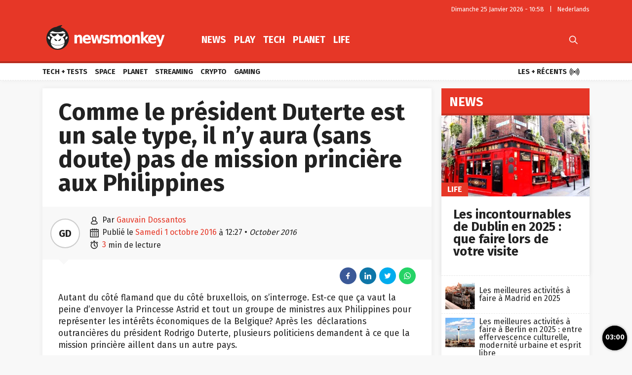

--- FILE ---
content_type: text/html; charset=UTF-8
request_url: https://fr.newsmonkey.be/comme-le-president-duterte-est-un-sale-type-il-ny-aura-sans-doute-pas-de-mission-princiere-aux-philippines/
body_size: 53938
content:
<!doctype html>
<html style="font-family: 'Source Sans Pro', Helvetica, Arial, sans-serif;" lang="fr-BE">
<head>
	<meta charset="UTF-8">
	<meta name="viewport" content="width=device-width, initial-scale=1.0, user-scalable=no, minimum-scale=1.0">

    <link rel="apple-touch-icon" sizes="57x57" href="/wp-content/themes/bamv2/assets/favicon/apple-icon-57x57.png">
    <link rel="apple-touch-icon" sizes="60x60" href="/wp-content/themes/bamv2/assets/favicon/apple-icon-60x60.png">
    <link rel="apple-touch-icon" sizes="72x72" href="/wp-content/themes/bamv2/assets/favicon/apple-icon-72x72.png">
    <link rel="apple-touch-icon" sizes="76x76" href="/wp-content/themes/bamv2/assets/favicon/apple-icon-76x76.png">
    <link rel="apple-touch-icon" sizes="114x114" href="/wp-content/themes/bamv2/assets/favicon/apple-icon-114x114.png">
    <link rel="apple-touch-icon" sizes="120x120" href="/wp-content/themes/bamv2/assets/favicon/apple-icon-120x120.png">
    <link rel="apple-touch-icon" sizes="144x144" href="/wp-content/themes/bamv2/assets/favicon/apple-icon-144x144.png">
    <link rel="apple-touch-icon" sizes="152x152" href="/wp-content/themes/bamv2/assets/favicon/apple-icon-152x152.png">
    <link rel="apple-touch-icon" sizes="180x180" href="/wp-content/themes/bamv2/assets/favicon/apple-icon-180x180.png">
    <link rel="icon" type="image/png" sizes="192x192"  href="/wp-content/themes/bamv2/assets/favicon/android-icon-192x192.png">
    <link rel="icon" type="image/png" sizes="32x32" href="/wp-content/themes/bamv2/assets/favicon/favicon-32x32.png">
    <link rel="icon" type="image/png" sizes="96x96" href="/wp-content/themes/bamv2/assets/favicon/favicon-96x96.png">
    <link rel="icon" type="image/png" sizes="16x16" href="/wp-content/themes/bamv2/assets/favicon/favicon-16x16.png">
    <link rel="manifest" href="/wp-content/themes/bamv2/assets/favicon/manifest.json">
    <meta name="msapplication-TileColor" content="#e63727">
    <meta name="msapplication-TileImage" content="/wp-content/themes/bamv2/assets/favicon/ms-icon-144x144.png">
    <meta name="theme-color" content="#e63727">

    <meta name="application-name" content="Newsmonkey">
	<meta name="theme-color" content="#e63727">
	<meta name="msapplication-navbutton-color" content="#e63727">
	<meta name="apple-mobile-web-app-title" content="Newsmonkey">
	<meta name="apple-mobile-web-app-capable" content="yes">
    <meta name="msapplication-TileColor" content="#e63727">

	<link rel="profile" href="https://gmpg.org/xfn/11">
    <link rel="preconnect" href="https://media.businessam.be">
    <link rel="preconnect" href="https://fonts.gstatic.com">
    <link rel="preload" href="https://fr.newsmonkey.be/wp-content/themes/bamv2/assets/css/custom.css?ver=7.4.1" as="style">
    <link rel="preload" href="/wp-includes/css/dist/block-library/style.min.css?ver=6.5.7" as="style">
    <link rel="preload" href="https://fonts.googleapis.com/css2?family=Fira+Sans:wght@400;700&family=Oswald:wght@400;700&display=fallback" as="style" type="text/css" crossorigin />
    <link rel="preload" href="https://fr.newsmonkey.be/wp-content/themes/bamv2/assets/js/custom.js?ver=7.4.1" as="script">
    <link rel="stylesheet" href="https://fonts.googleapis.com/css2?family=Fira+Sans:wght@400;700&family=Oswald:wght@400;700&display=fallback" crossorigin>

    <link rel="preload" as="font" type="font/woff" href="https://fr.newsmonkey.be/wp-content/themes/bamv2/assets/fonts/bam/bam.woff?v2" crossorigin="anonymous">
    <link rel="preload" as="font" type="font/ttf" href="https://fr.newsmonkey.be/wp-content/themes/bamv2/assets/fonts/bam/bam.ttf?v2" crossorigin="anonymous">

    <link rel="preconnect" href="//www.googletagmanager.com" />
    <link rel="preconnect" href="//fundingchoicesmessages.google.com" />
    <link rel="preconnect" href="//analytics.google.com" />
    <link rel="dns-prefetch" href="//www.googletagmanager.com" />
    <link rel="dns-prefetch" href="//fundingchoicesmessages.google.com" />
    <link rel="dns-prefetch" href="//analytics.google.com" />

    <script type="googlefc/javascript" data-vendor="google" async='async' src='https://www.googletagservices.com/tag/js/gpt.js'></script>
  

    <script>
    /*** GLOBAL PARAMS ***/
    window.is_home = false;
    window.locale = 'fr_BE';
    window.lang = window.locale.replace(/-/gi,'_').split('_')[0].toLowerCase();
    window.config = Object.assign({
        ga : { key : '' },
        gfc : { },
                    gpt : { active : true, key : '', path:'/21701724045/NEWSMONKEY_FR/' },
                outbrain : { active : true }
    },{});
        /*** INIT GOOGLETAG ***/
    var googletag = googletag || {};
    googletag.cmd = googletag.cmd || [];
        
    /*** INIT GA ***/
    window.ga = window.ga || function() {
        (ga.q = ga.q || []).push(arguments)
    };
    </script>
	<meta name='robots' content='index, follow, max-image-preview:large, max-snippet:-1, max-video-preview:-1' />

	<!-- This site is optimized with the Yoast SEO plugin v24.5 - https://yoast.com/wordpress/plugins/seo/ -->
	<title>Comme le président Duterte est un sale type, il n&#039;y aura (sans doute) pas de mission princière aux Philippines - Newsmonkey</title>
	<meta name="description" content="Autant du côté flamand que du côté bruxellois, on s&#039;interroge. Est-ce que ça vaut la peine d&#039;envoyer la Princesse Astrid et tout un groupe de ministres aux Philippines pour représenter les intérêts économiques de la Belgique? Après les  déclarations outrancières du président Rodrigo Duterte, plusieurs politiciens demandent à ce que la mission princière aillent dans un autre pays." />
	<link rel="canonical" href="https://fr.newsmonkey.be/comme-le-president-duterte-est-un-sale-type-il-ny-aura-sans-doute-pas-de-mission-princiere-aux-philippines/" />
	<meta property="og:locale" content="fr_FR" />
	<meta property="og:type" content="article" />
	<meta property="og:title" content="Comme le président Duterte est un sale type, il n&#039;y aura (sans doute) pas de mission princière aux Philippines - Newsmonkey" />
	<meta property="og:description" content="Autant du côté flamand que du côté bruxellois, on s&#039;interroge. Est-ce que ça vaut la peine d&#039;envoyer la Princesse Astrid et tout un groupe de ministres aux Philippines pour représenter les intérêts économiques de la Belgique? Après les  déclarations outrancières du président Rodrigo Duterte, plusieurs politiciens demandent à ce que la mission princière aillent dans un autre pays." />
	<meta property="og:url" content="https://fr.newsmonkey.be/comme-le-president-duterte-est-un-sale-type-il-ny-aura-sans-doute-pas-de-mission-princiere-aux-philippines/" />
	<meta property="og:site_name" content="Newsmonkey" />
	<meta property="article:publisher" content="https://www.facebook.com/FRnewsmonkey" />
	<meta property="article:published_time" content="2016-10-01T12:27:42+00:00" />
	<meta property="og:image" content="https://media3.gmgroup.be/00/11/45/67.jpeg" />
	<meta name="author" content="Gauvain Dossantos" />
	<meta name="twitter:card" content="summary_large_image" />
	<meta name="twitter:creator" content="@FR_newsmonkey" />
	<meta name="twitter:site" content="@FR_newsmonkey" />
	<script type="application/ld+json" class="yoast-schema-graph">{"@context":"https://schema.org","@graph":[{"@type":"WebPage","@id":"https://fr.newsmonkey.be/comme-le-president-duterte-est-un-sale-type-il-ny-aura-sans-doute-pas-de-mission-princiere-aux-philippines/","url":"https://fr.newsmonkey.be/comme-le-president-duterte-est-un-sale-type-il-ny-aura-sans-doute-pas-de-mission-princiere-aux-philippines/","name":"Comme le président Duterte est un sale type, il n'y aura (sans doute) pas de mission princière aux Philippines - Newsmonkey","isPartOf":{"@id":"https://fr.newsmonkey.be/#website"},"primaryImageOfPage":{"@id":"https://fr.newsmonkey.be/comme-le-president-duterte-est-un-sale-type-il-ny-aura-sans-doute-pas-de-mission-princiere-aux-philippines/#primaryimage"},"image":{"@id":"https://fr.newsmonkey.be/comme-le-president-duterte-est-un-sale-type-il-ny-aura-sans-doute-pas-de-mission-princiere-aux-philippines/#primaryimage"},"thumbnailUrl":"https://media3.gmgroup.be/00/11/45/67.jpeg","datePublished":"2016-10-01T12:27:42+00:00","author":{"@id":"https://fr.newsmonkey.be/#/schema/person/703e4b95d340b84e140764481b4dd7bb"},"description":"Autant du côté flamand que du côté bruxellois, on s'interroge. Est-ce que ça vaut la peine d'envoyer la Princesse Astrid et tout un groupe de ministres aux Philippines pour représenter les intérêts économiques de la Belgique? Après les  déclarations outrancières du président Rodrigo Duterte, plusieurs politiciens demandent à ce que la mission princière aillent dans un autre pays.","inLanguage":"fr-BE","potentialAction":[{"@type":"ReadAction","target":["https://fr.newsmonkey.be/comme-le-president-duterte-est-un-sale-type-il-ny-aura-sans-doute-pas-de-mission-princiere-aux-philippines/"]}]},{"@type":"ImageObject","inLanguage":"fr-BE","@id":"https://fr.newsmonkey.be/comme-le-president-duterte-est-un-sale-type-il-ny-aura-sans-doute-pas-de-mission-princiere-aux-philippines/#primaryimage","url":"https://media3.gmgroup.be/00/11/45/67.jpeg","contentUrl":"https://media3.gmgroup.be/00/11/45/67.jpeg"},{"@type":"WebSite","@id":"https://fr.newsmonkey.be/#website","url":"https://fr.newsmonkey.be/","name":"Newsmonkey","description":"","potentialAction":[{"@type":"SearchAction","target":{"@type":"EntryPoint","urlTemplate":"https://fr.newsmonkey.be/?s={search_term_string}"},"query-input":{"@type":"PropertyValueSpecification","valueRequired":true,"valueName":"search_term_string"}}],"inLanguage":"fr-BE"},{"@type":"Person","@id":"https://fr.newsmonkey.be/#/schema/person/703e4b95d340b84e140764481b4dd7bb","name":"Gauvain Dossantos","url":"https://fr.newsmonkey.be/author/gauvain-dossantos/"}]}</script>
	<!-- / Yoast SEO plugin. -->


    <script type="text/javascript">
       dataLayer = [{ 
             
            'GTM_WP_authorname': 'Gauvain Dossantos', 
            'GTM_WP_post_type': 'post', 
            'GTM_WP_category': 'News', 

                            
                'GTM_WP_postyear': '2016',
                'GTM_WP_postage_d': '3403',
                'GTM_WP_postage_w': '486',
                'GTM_WP_postage_m': '112',
                'GTM_WP_postage_y': '9',
                'GTM_WP_postdate': '2016-10-01',
                
                
                        
                        
            'GTM_WP_version': '20200304',
            'GTM_WP_user_logged_in': ''
       }];
    </script> 
    <link rel='stylesheet'  href='https://fr.newsmonkey.be/wp-includes/css/dist/block-library/style.min.css?ver=6.5.7'  />
<style id='classic-theme-styles-inline-css'>
/*! This file is auto-generated */
.wp-block-button__link{color:#fff;background-color:#32373c;border-radius:9999px;box-shadow:none;text-decoration:none;padding:calc(.667em + 2px) calc(1.333em + 2px);font-size:1.125em}.wp-block-file__button{background:#32373c;color:#fff;text-decoration:none}
</style>
<style id='global-styles-inline-css'>
body{--wp--preset--color--black: #000000;--wp--preset--color--cyan-bluish-gray: #abb8c3;--wp--preset--color--white: #ffffff;--wp--preset--color--pale-pink: #f78da7;--wp--preset--color--vivid-red: #cf2e2e;--wp--preset--color--luminous-vivid-orange: #ff6900;--wp--preset--color--luminous-vivid-amber: #fcb900;--wp--preset--color--light-green-cyan: #7bdcb5;--wp--preset--color--vivid-green-cyan: #00d084;--wp--preset--color--pale-cyan-blue: #8ed1fc;--wp--preset--color--vivid-cyan-blue: #0693e3;--wp--preset--color--vivid-purple: #9b51e0;--wp--preset--gradient--vivid-cyan-blue-to-vivid-purple: linear-gradient(135deg,rgba(6,147,227,1) 0%,rgb(155,81,224) 100%);--wp--preset--gradient--light-green-cyan-to-vivid-green-cyan: linear-gradient(135deg,rgb(122,220,180) 0%,rgb(0,208,130) 100%);--wp--preset--gradient--luminous-vivid-amber-to-luminous-vivid-orange: linear-gradient(135deg,rgba(252,185,0,1) 0%,rgba(255,105,0,1) 100%);--wp--preset--gradient--luminous-vivid-orange-to-vivid-red: linear-gradient(135deg,rgba(255,105,0,1) 0%,rgb(207,46,46) 100%);--wp--preset--gradient--very-light-gray-to-cyan-bluish-gray: linear-gradient(135deg,rgb(238,238,238) 0%,rgb(169,184,195) 100%);--wp--preset--gradient--cool-to-warm-spectrum: linear-gradient(135deg,rgb(74,234,220) 0%,rgb(151,120,209) 20%,rgb(207,42,186) 40%,rgb(238,44,130) 60%,rgb(251,105,98) 80%,rgb(254,248,76) 100%);--wp--preset--gradient--blush-light-purple: linear-gradient(135deg,rgb(255,206,236) 0%,rgb(152,150,240) 100%);--wp--preset--gradient--blush-bordeaux: linear-gradient(135deg,rgb(254,205,165) 0%,rgb(254,45,45) 50%,rgb(107,0,62) 100%);--wp--preset--gradient--luminous-dusk: linear-gradient(135deg,rgb(255,203,112) 0%,rgb(199,81,192) 50%,rgb(65,88,208) 100%);--wp--preset--gradient--pale-ocean: linear-gradient(135deg,rgb(255,245,203) 0%,rgb(182,227,212) 50%,rgb(51,167,181) 100%);--wp--preset--gradient--electric-grass: linear-gradient(135deg,rgb(202,248,128) 0%,rgb(113,206,126) 100%);--wp--preset--gradient--midnight: linear-gradient(135deg,rgb(2,3,129) 0%,rgb(40,116,252) 100%);--wp--preset--font-size--small: 13px;--wp--preset--font-size--medium: 20px;--wp--preset--font-size--large: 36px;--wp--preset--font-size--x-large: 42px;--wp--preset--spacing--20: 0.44rem;--wp--preset--spacing--30: 0.67rem;--wp--preset--spacing--40: 1rem;--wp--preset--spacing--50: 1.5rem;--wp--preset--spacing--60: 2.25rem;--wp--preset--spacing--70: 3.38rem;--wp--preset--spacing--80: 5.06rem;--wp--preset--shadow--natural: 6px 6px 9px rgba(0, 0, 0, 0.2);--wp--preset--shadow--deep: 12px 12px 50px rgba(0, 0, 0, 0.4);--wp--preset--shadow--sharp: 6px 6px 0px rgba(0, 0, 0, 0.2);--wp--preset--shadow--outlined: 6px 6px 0px -3px rgba(255, 255, 255, 1), 6px 6px rgba(0, 0, 0, 1);--wp--preset--shadow--crisp: 6px 6px 0px rgba(0, 0, 0, 1);}:where(.is-layout-flex){gap: 0.5em;}:where(.is-layout-grid){gap: 0.5em;}body .is-layout-flex{display: flex;}body .is-layout-flex{flex-wrap: wrap;align-items: center;}body .is-layout-flex > *{margin: 0;}body .is-layout-grid{display: grid;}body .is-layout-grid > *{margin: 0;}:where(.wp-block-columns.is-layout-flex){gap: 2em;}:where(.wp-block-columns.is-layout-grid){gap: 2em;}:where(.wp-block-post-template.is-layout-flex){gap: 1.25em;}:where(.wp-block-post-template.is-layout-grid){gap: 1.25em;}.has-black-color{color: var(--wp--preset--color--black) !important;}.has-cyan-bluish-gray-color{color: var(--wp--preset--color--cyan-bluish-gray) !important;}.has-white-color{color: var(--wp--preset--color--white) !important;}.has-pale-pink-color{color: var(--wp--preset--color--pale-pink) !important;}.has-vivid-red-color{color: var(--wp--preset--color--vivid-red) !important;}.has-luminous-vivid-orange-color{color: var(--wp--preset--color--luminous-vivid-orange) !important;}.has-luminous-vivid-amber-color{color: var(--wp--preset--color--luminous-vivid-amber) !important;}.has-light-green-cyan-color{color: var(--wp--preset--color--light-green-cyan) !important;}.has-vivid-green-cyan-color{color: var(--wp--preset--color--vivid-green-cyan) !important;}.has-pale-cyan-blue-color{color: var(--wp--preset--color--pale-cyan-blue) !important;}.has-vivid-cyan-blue-color{color: var(--wp--preset--color--vivid-cyan-blue) !important;}.has-vivid-purple-color{color: var(--wp--preset--color--vivid-purple) !important;}.has-black-background-color{background-color: var(--wp--preset--color--black) !important;}.has-cyan-bluish-gray-background-color{background-color: var(--wp--preset--color--cyan-bluish-gray) !important;}.has-white-background-color{background-color: var(--wp--preset--color--white) !important;}.has-pale-pink-background-color{background-color: var(--wp--preset--color--pale-pink) !important;}.has-vivid-red-background-color{background-color: var(--wp--preset--color--vivid-red) !important;}.has-luminous-vivid-orange-background-color{background-color: var(--wp--preset--color--luminous-vivid-orange) !important;}.has-luminous-vivid-amber-background-color{background-color: var(--wp--preset--color--luminous-vivid-amber) !important;}.has-light-green-cyan-background-color{background-color: var(--wp--preset--color--light-green-cyan) !important;}.has-vivid-green-cyan-background-color{background-color: var(--wp--preset--color--vivid-green-cyan) !important;}.has-pale-cyan-blue-background-color{background-color: var(--wp--preset--color--pale-cyan-blue) !important;}.has-vivid-cyan-blue-background-color{background-color: var(--wp--preset--color--vivid-cyan-blue) !important;}.has-vivid-purple-background-color{background-color: var(--wp--preset--color--vivid-purple) !important;}.has-black-border-color{border-color: var(--wp--preset--color--black) !important;}.has-cyan-bluish-gray-border-color{border-color: var(--wp--preset--color--cyan-bluish-gray) !important;}.has-white-border-color{border-color: var(--wp--preset--color--white) !important;}.has-pale-pink-border-color{border-color: var(--wp--preset--color--pale-pink) !important;}.has-vivid-red-border-color{border-color: var(--wp--preset--color--vivid-red) !important;}.has-luminous-vivid-orange-border-color{border-color: var(--wp--preset--color--luminous-vivid-orange) !important;}.has-luminous-vivid-amber-border-color{border-color: var(--wp--preset--color--luminous-vivid-amber) !important;}.has-light-green-cyan-border-color{border-color: var(--wp--preset--color--light-green-cyan) !important;}.has-vivid-green-cyan-border-color{border-color: var(--wp--preset--color--vivid-green-cyan) !important;}.has-pale-cyan-blue-border-color{border-color: var(--wp--preset--color--pale-cyan-blue) !important;}.has-vivid-cyan-blue-border-color{border-color: var(--wp--preset--color--vivid-cyan-blue) !important;}.has-vivid-purple-border-color{border-color: var(--wp--preset--color--vivid-purple) !important;}.has-vivid-cyan-blue-to-vivid-purple-gradient-background{background: var(--wp--preset--gradient--vivid-cyan-blue-to-vivid-purple) !important;}.has-light-green-cyan-to-vivid-green-cyan-gradient-background{background: var(--wp--preset--gradient--light-green-cyan-to-vivid-green-cyan) !important;}.has-luminous-vivid-amber-to-luminous-vivid-orange-gradient-background{background: var(--wp--preset--gradient--luminous-vivid-amber-to-luminous-vivid-orange) !important;}.has-luminous-vivid-orange-to-vivid-red-gradient-background{background: var(--wp--preset--gradient--luminous-vivid-orange-to-vivid-red) !important;}.has-very-light-gray-to-cyan-bluish-gray-gradient-background{background: var(--wp--preset--gradient--very-light-gray-to-cyan-bluish-gray) !important;}.has-cool-to-warm-spectrum-gradient-background{background: var(--wp--preset--gradient--cool-to-warm-spectrum) !important;}.has-blush-light-purple-gradient-background{background: var(--wp--preset--gradient--blush-light-purple) !important;}.has-blush-bordeaux-gradient-background{background: var(--wp--preset--gradient--blush-bordeaux) !important;}.has-luminous-dusk-gradient-background{background: var(--wp--preset--gradient--luminous-dusk) !important;}.has-pale-ocean-gradient-background{background: var(--wp--preset--gradient--pale-ocean) !important;}.has-electric-grass-gradient-background{background: var(--wp--preset--gradient--electric-grass) !important;}.has-midnight-gradient-background{background: var(--wp--preset--gradient--midnight) !important;}.has-small-font-size{font-size: var(--wp--preset--font-size--small) !important;}.has-medium-font-size{font-size: var(--wp--preset--font-size--medium) !important;}.has-large-font-size{font-size: var(--wp--preset--font-size--large) !important;}.has-x-large-font-size{font-size: var(--wp--preset--font-size--x-large) !important;}
.wp-block-navigation a:where(:not(.wp-element-button)){color: inherit;}
:where(.wp-block-post-template.is-layout-flex){gap: 1.25em;}:where(.wp-block-post-template.is-layout-grid){gap: 1.25em;}
:where(.wp-block-columns.is-layout-flex){gap: 2em;}:where(.wp-block-columns.is-layout-grid){gap: 2em;}
.wp-block-pullquote{font-size: 1.5em;line-height: 1.6;}
</style>
<link rel='stylesheet'  href='https://fr.newsmonkey.be/wp-content/themes/bamv2/assets/css/custom.css?ver=7.4.1'  />
<link rel='stylesheet'  href='https://fr.newsmonkey.be/wp-content/themes/bamv2/assets/css/custom.channel.css?ver=7.4.1'  />
<link rel='shortlink' href='https://fr.newsmonkey.be/?p=6213' />
<!-- Bot detection -->
<script>
const detectRobot = (userAgent) => {
  const robots = new RegExp([
    /bot/,/spider/,/crawl/,                            // GENERAL TERMS
    /APIs-Google/,/AdsBot/,/Googlebot/,                // GOOGLE ROBOTS
    /mediapartners/,/Google Favicon/,
    /FeedFetcher/,/Google-Read-Aloud/,
    /DuplexWeb-Google/,/googleweblight/,/Lighthouse/,
    /bing/,/yandex/,/baidu/,/duckduck/,/yahoo/,        // OTHER ENGINES
    /ecosia/,/ia_archiver/,
    /facebook/,/instagram/,/pinterest/,/reddit/,       // SOCIAL MEDIA
    /slack/,/twitter/,/whatsapp/,/youtube/,
    /semrush/,                                         // OTHER
  ].map((r) => r.source).join("|"),"i");               // BUILD REGEXP + "i" FLAG

  return robots.test(userAgent);
};
const userAgent = navigator.userAgent;
const isRobot = detectRobot(userAgent);
</script>

<!-- Google Tag Manager -->
<script>
if(isRobot !== true) {
(function(w,d,s,l,i){w[l]=w[l]||[];w[l].push({'gtm.start':
new Date().getTime(),event:'gtm.js'});var f=d.getElementsByTagName(s)[0],
j=d.createElement(s),dl=l!='dataLayer'?'&l='+l:'';j.async=true;j.src=
'https://www.googletagmanager.com/gtm.js?id='+i+dl;f.parentNode.insertBefore(j,f);
})(window,document,'script','dataLayer','GTM-M8B8VG2');
}</script>
<!-- End Google Tag Manager -->

<!--
<script data-ad-client="ca-pub-2073975365497591" async src="https://pagead2.googlesyndication.com/pagead/js/adsbygoogle.js"></script>
-->
<script data-ad-client="ca-pub-2073975365497591"  type="googlefc/javascript" async="async" data-vendor="google"  src="https://pagead2.googlesyndication.com/pagead/js/adsbygoogle.js"></script>

<!-- Blueconic AFTER user consent -->
<script type="googlefc/javascript" async="async" data-vendor="blueconic" src="https://cdn.blueconic.net/gmgroup.js"></script>
<script>
if(isRobot !== true) {
(function(){/*

 Copyright The Closure Library Authors.
 SPDX-License-Identifier: Apache-2.0
*/
'use strict';var g=function(a){var b=0;return function(){return b<a.length?{done:!1,value:a[b++]}:{done:!0}}},l=this||self,m=/^[\w+/_-]+[=]{0,2}$/,p=null,q=function(){},r=function(a){var b=typeof a;if("object"==b)if(a){if(a instanceof Array)return"array";if(a instanceof Object)return b;var c=Object.prototype.toString.call(a);if("[object Window]"==c)return"object";if("[object Array]"==c||"number"==typeof a.length&&"undefined"!=typeof a.splice&&"undefined"!=typeof a.propertyIsEnumerable&&!a.propertyIsEnumerable("splice"))return"array";
if("[object Function]"==c||"undefined"!=typeof a.call&&"undefined"!=typeof a.propertyIsEnumerable&&!a.propertyIsEnumerable("call"))return"function"}else return"null";else if("function"==b&&"undefined"==typeof a.call)return"object";return b},u=function(a,b){function c(){}c.prototype=b.prototype;a.prototype=new c;a.prototype.constructor=a};var v=function(a,b){Object.defineProperty(l,a,{configurable:!1,get:function(){return b},set:q})};var y=function(a,b){this.b=a===w&&b||"";this.a=x},x={},w={};var aa=function(a,b){a.src=b instanceof y&&b.constructor===y&&b.a===x?b.b:"type_error:TrustedResourceUrl";if(null===p)b:{b=l.document;if((b=b.querySelector&&b.querySelector("script[nonce]"))&&(b=b.nonce||b.getAttribute("nonce"))&&m.test(b)){p=b;break b}p=""}b=p;b&&a.setAttribute("nonce",b)};var z=function(){return Math.floor(2147483648*Math.random()).toString(36)+Math.abs(Math.floor(2147483648*Math.random())^+new Date).toString(36)};var A=function(a,b){b=String(b);"application/xhtml+xml"===a.contentType&&(b=b.toLowerCase());return a.createElement(b)},B=function(a){this.a=a||l.document||document};B.prototype.appendChild=function(a,b){a.appendChild(b)};var C=function(a,b,c,d,e,f){try{var k=a.a,h=A(a.a,"SCRIPT");h.async=!0;aa(h,b);k.head.appendChild(h);h.addEventListener("load",function(){e();d&&k.head.removeChild(h)});h.addEventListener("error",function(){0<c?C(a,b,c-1,d,e,f):(d&&k.head.removeChild(h),f())})}catch(n){f()}};var ba=l.atob("aHR0cHM6Ly93d3cuZ3N0YXRpYy5jb20vaW1hZ2VzL2ljb25zL21hdGVyaWFsL3N5c3RlbS8xeC93YXJuaW5nX2FtYmVyXzI0ZHAucG5n"),ca=l.atob("WW91IGFyZSBzZWVpbmcgdGhpcyBtZXNzYWdlIGJlY2F1c2UgYWQgb3Igc2NyaXB0IGJsb2NraW5nIHNvZnR3YXJlIGlzIGludGVyZmVyaW5nIHdpdGggdGhpcyBwYWdlLg=="),da=l.atob("RGlzYWJsZSBhbnkgYWQgb3Igc2NyaXB0IGJsb2NraW5nIHNvZnR3YXJlLCB0aGVuIHJlbG9hZCB0aGlzIHBhZ2Uu"),ea=function(a,b,c){this.b=a;this.f=new B(this.b);this.a=null;this.c=[];this.g=!1;this.i=b;this.h=c},F=function(a){if(a.b.body&&!a.g){var b=
function(){D(a);l.setTimeout(function(){return E(a,3)},50)};C(a.f,a.i,2,!0,function(){l[a.h]||b()},b);a.g=!0}},D=function(a){for(var b=G(1,5),c=0;c<b;c++){var d=H(a);a.b.body.appendChild(d);a.c.push(d)}b=H(a);b.style.bottom="0";b.style.left="0";b.style.position="fixed";b.style.width=G(100,110).toString()+"%";b.style.zIndex=G(2147483544,2147483644).toString();b.style["background-color"]=I(249,259,242,252,219,229);b.style["box-shadow"]="0 0 12px #888";b.style.color=I(0,10,0,10,0,10);b.style.display=
"flex";b.style["justify-content"]="center";b.style["font-family"]="Roboto, Arial";c=H(a);c.style.width=G(80,85).toString()+"%";c.style.maxWidth=G(750,775).toString()+"px";c.style.margin="24px";c.style.display="flex";c.style["align-items"]="flex-start";c.style["justify-content"]="center";d=A(a.f.a,"IMG");d.className=z();d.src=ba;d.style.height="24px";d.style.width="24px";d.style["padding-right"]="16px";var e=H(a),f=H(a);f.style["font-weight"]="bold";f.textContent=ca;var k=H(a);k.textContent=da;J(a,
e,f);J(a,e,k);J(a,c,d);J(a,c,e);J(a,b,c);a.a=b;a.b.body.appendChild(a.a);b=G(1,5);for(c=0;c<b;c++)d=H(a),a.b.body.appendChild(d),a.c.push(d)},J=function(a,b,c){for(var d=G(1,5),e=0;e<d;e++){var f=H(a);b.appendChild(f)}b.appendChild(c);c=G(1,5);for(d=0;d<c;d++)e=H(a),b.appendChild(e)},G=function(a,b){return Math.floor(a+Math.random()*(b-a))},I=function(a,b,c,d,e,f){return"rgb("+G(Math.max(a,0),Math.min(b,255)).toString()+","+G(Math.max(c,0),Math.min(d,255)).toString()+","+G(Math.max(e,0),Math.min(f,
255)).toString()+")"},H=function(a){a=A(a.f.a,"DIV");a.className=z();return a},E=function(a,b){0>=b||null!=a.a&&0!=a.a.offsetHeight&&0!=a.a.offsetWidth||(fa(a),D(a),l.setTimeout(function(){return E(a,b-1)},50))},fa=function(a){var b=a.c;var c="undefined"!=typeof Symbol&&Symbol.iterator&&b[Symbol.iterator];b=c?c.call(b):{next:g(b)};for(c=b.next();!c.done;c=b.next())(c=c.value)&&c.parentNode&&c.parentNode.removeChild(c);a.c=[];(b=a.a)&&b.parentNode&&b.parentNode.removeChild(b);a.a=null};var ia=function(a,b,c,d,e){var f=ha(c),k=function(n){n.appendChild(f);l.setTimeout(function(){f?(0!==f.offsetHeight&&0!==f.offsetWidth?b():a(),f.parentNode&&f.parentNode.removeChild(f)):a()},d)},h=function(n){document.body?k(document.body):0<n?l.setTimeout(function(){h(n-1)},e):b()};h(3)},ha=function(a){var b=document.createElement("div");b.className=a;b.style.width="1px";b.style.height="1px";b.style.position="absolute";b.style.left="-10000px";b.style.top="-10000px";b.style.zIndex="-10000";return b};var K={},L=null;var M=function(){},N="function"==typeof Uint8Array,O=function(a,b){a.b=null;b||(b=[]);a.j=void 0;a.f=-1;a.a=b;a:{if(b=a.a.length){--b;var c=a.a[b];if(!(null===c||"object"!=typeof c||Array.isArray(c)||N&&c instanceof Uint8Array)){a.g=b-a.f;a.c=c;break a}}a.g=Number.MAX_VALUE}a.i={}},P=[],Q=function(a,b){if(b<a.g){b+=a.f;var c=a.a[b];return c===P?a.a[b]=[]:c}if(a.c)return c=a.c[b],c===P?a.c[b]=[]:c},R=function(a,b,c){a.b||(a.b={});if(!a.b[c]){var d=Q(a,c);d&&(a.b[c]=new b(d))}return a.b[c]};
M.prototype.h=N?function(){var a=Uint8Array.prototype.toJSON;Uint8Array.prototype.toJSON=function(){var b;void 0===b&&(b=0);if(!L){L={};for(var c="ABCDEFGHIJKLMNOPQRSTUVWXYZabcdefghijklmnopqrstuvwxyz0123456789".split(""),d=["+/=","+/","-_=","-_.","-_"],e=0;5>e;e++){var f=c.concat(d[e].split(""));K[e]=f;for(var k=0;k<f.length;k++){var h=f[k];void 0===L[h]&&(L[h]=k)}}}b=K[b];c=[];for(d=0;d<this.length;d+=3){var n=this[d],t=(e=d+1<this.length)?this[d+1]:0;h=(f=d+2<this.length)?this[d+2]:0;k=n>>2;n=(n&
3)<<4|t>>4;t=(t&15)<<2|h>>6;h&=63;f||(h=64,e||(t=64));c.push(b[k],b[n],b[t]||"",b[h]||"")}return c.join("")};try{return JSON.stringify(this.a&&this.a,S)}finally{Uint8Array.prototype.toJSON=a}}:function(){return JSON.stringify(this.a&&this.a,S)};var S=function(a,b){return"number"!==typeof b||!isNaN(b)&&Infinity!==b&&-Infinity!==b?b:String(b)};M.prototype.toString=function(){return this.a.toString()};var T=function(a){O(this,a)};u(T,M);var U=function(a){O(this,a)};u(U,M);var ja=function(a,b){this.c=new B(a);var c=R(b,T,5);c=new y(w,Q(c,4)||"");this.b=new ea(a,c,Q(b,4));this.a=b},ka=function(a,b,c,d){b=new T(b?JSON.parse(b):null);b=new y(w,Q(b,4)||"");C(a.c,b,3,!1,c,function(){ia(function(){F(a.b);d(!1)},function(){d(!0)},Q(a.a,2),Q(a.a,3),Q(a.a,1))})};var la=function(a,b){V(a,"internal_api_load_with_sb",function(c,d,e){ka(b,c,d,e)});V(a,"internal_api_sb",function(){F(b.b)})},V=function(a,b,c){a=l.btoa(a+b);v(a,c)},W=function(a,b,c){for(var d=[],e=2;e<arguments.length;++e)d[e-2]=arguments[e];e=l.btoa(a+b);e=l[e];if("function"==r(e))e.apply(null,d);else throw Error("API not exported.");};var X=function(a){O(this,a)};u(X,M);var Y=function(a){this.h=window;this.a=a;this.b=Q(this.a,1);this.f=R(this.a,T,2);this.g=R(this.a,U,3);this.c=!1};Y.prototype.start=function(){ma();var a=new ja(this.h.document,this.g);la(this.b,a);na(this)};
var ma=function(){var a=function(){if(!l.frames.googlefcPresent)if(document.body){var b=document.createElement("iframe");b.style.display="none";b.style.width="0px";b.style.height="0px";b.style.border="none";b.style.zIndex="-1000";b.style.left="-1000px";b.style.top="-1000px";b.name="googlefcPresent";document.body.appendChild(b)}else l.setTimeout(a,5)};a()},na=function(a){var b=Date.now();W(a.b,"internal_api_load_with_sb",a.f.h(),function(){var c;var d=a.b,e=l[l.btoa(d+"loader_js")];if(e){e=l.atob(e);
e=parseInt(e,10);d=l.btoa(d+"loader_js").split(".");var f=l;d[0]in f||"undefined"==typeof f.execScript||f.execScript("var "+d[0]);for(;d.length&&(c=d.shift());)d.length?f[c]&&f[c]!==Object.prototype[c]?f=f[c]:f=f[c]={}:f[c]=null;c=Math.abs(b-e);c=1728E5>c?0:c}else c=-1;0!=c&&(W(a.b,"internal_api_sb"),Z(a,Q(a.a,6)))},function(c){Z(a,c?Q(a.a,4):Q(a.a,5))})},Z=function(a,b){a.c||(a.c=!0,a=new l.XMLHttpRequest,a.open("GET",b,!0),a.send())};(function(a,b){l[a]=function(c){for(var d=[],e=0;e<arguments.length;++e)d[e-0]=arguments[e];l[a]=q;b.apply(null,d)}})("__d3lUW8vwsKlB__",function(a){"function"==typeof window.atob&&(a=window.atob(a),a=new X(a?JSON.parse(a):null),(new Y(a)).start())});}).call(this);

window.__d3lUW8vwsKlB__("[base64]");
}
</script>


<!-- MailerLite Universal -->
<script>
(function(m,a,i,l,e,r){ m['MailerLiteObject']=e;function f(){
var c={ a:arguments,q:[]};var r=this.push(c);return "number"!=typeof r?r:f.bind(c.q);}
f.q=f.q||[];m[e]=m[e]||f.bind(f.q);m[e].q=m[e].q||f.q;r=a.createElement(i);
var _=a.getElementsByTagName(i)[0];r.async=1;r.src=l+'?v'+(~~(new Date().getTime()/1000000));
_.parentNode.insertBefore(r,_);})(window, document, 'script', 'https://static.mailerlite.com/js/universal.js', 'ml');

var ml_account = ml('accounts', '317299', 'v4l6q2d2b3', 'load');
</script>
<!-- End MailerLite Universal -->


<div id="fb-root"></div>

<script>
    function bamextra (){

    // Facebook
        (function(d, s, id) {
        var js, fjs = d.getElementsByTagName(s)[0];
        if (d.getElementById(id)) return;
        js = d.createElement(s); js.id = id;
        js.src = 'https://connect.facebook.net/en_US/sdk.js#xfbml=1&version=v3.2&appId=1536503266589902&autoLogAppEvents=1';
        fjs.parentNode.insertBefore(js, fjs);
        }(document, 'script', 'facebook-jssdk'));

    // Taboola
        window._taboola = window._taboola || [];
        _taboola.push({article:'auto'});
        !function (e, f, u, i) {
        if (!document.getElementById(i)){
        e.async = 1;
        e.src = u;
        e.id = i;
        f.parentNode.insertBefore(e, f);
        }
        }(document.createElement('script'),
        document.getElementsByTagName('script')[0],
        '//cdn.taboola.com/libtrc/gmgroup-newsmonkey/loader.js',
        'tb_loader_script');
        if(window.performance && typeof window.performance.mark == 'function')
        {window.performance.mark('tbl_ic');}

    // Twitter
        window.twttr = (function(d, s, id) {
        var js, fjs = d.getElementsByTagName(s)[0],
            t = window.twttr || {};
        if (d.getElementById(id)) return t;
        js = d.createElement(s);
        js.id = id;
        js.src = "https://platform.twitter.com/widgets.js";
        fjs.parentNode.insertBefore(js, fjs);

        t._e = [];
        t.ready = function(f) {
            t._e.push(f);
        };

        return t;
        }(document, "script", "twitter-wjs"));
    
        // Onesignal
        setTimeout(function(){
        console.log("about to initialize OneSignal"); 
        window.OneSignal = window.OneSignal || [];
        window.OneSignal.push(function() {
            window.OneSignal.init(window._oneSignalInitOptions);
            OneSignal.showSlidedownPrompt();
        });
        }, 10000);

    };
</script>
    <script>
        googletag.cmd.push(function() {
            googletag.pubads().setTargeting('lang', ['fr_BE']);
            googletag.pubads().setTargeting('HOMEPAGE', ['Nee']);
            googletag.pubads().setTargeting('category', ['news', 'non-classe', 'politique']);
            googletag.pubads().setTargeting('tags', ['news', 'non-classe', 'politique']);
                    });
    </script>

        <style>
    :root {--bh:#e63727;--ch:#ffffff;--c1:#e63727;--c2:#222222;--c3:#000000;--b1:#ffffff;--b2:#f8f8f8;--b3:#e8e8e8;--b4:#222222;--t:#222222;}    </style>
<style>
body .fc-consent-root .fc-dialog .fc-header h2 {
    font-family: "Open Sans",
    sans-serif !important;
    overflow-wrap: break-word !important;
    font-weight: bold !important;
    font-style: normal !important;
    text-decoration: initial !important;
    text-align: center !important;
    font-size: 14px !important;
    margin-top: 24px !important;
    margin: 12px 0px !important;
    height: 22px !important;
    line-height: 22px !important;
}
body .fc-consent-root .fc-dialog .fc-header h1 {
    font-family: "Open Sans",
    sans-serif !important;
    overflow-wrap: break-word !important;
    font-weight: bold !important;
    font-style: normal !important;
    text-decoration: initial !important;
    text-align: center !important;
    color: rgb(0, 0, 0) !important;
    line-height: 20px !important;
    font-size: 16px !important;
    min-height: 60px!important;
}
body .fc-consent-root .fc-stacks .fc-stack-name {
    font-family: "Open Sans",
    sans-serif !important;
    color: rgb(60, 64, 67) !important;
    font-size: 12px !important;
    font-weight: 600 !important;
    line-height: 16px !important;
    margin-top: 5px !important;
    width: calc(100% - 44px) !important;
}
    </style>
</head>

<body class="post-template-default single single-post postid-6213 single-format-standard no-sidebar tag-facts tag-politics">

<div id="page" class="site"></div>
    <header id="masthead" class="site-header">
        <div class="head container pt-2 pb-2 c-b1 d-desktop">
            <div></div>
            <div><span class="currentdatetime mr-2"><!-- jstime --></span> | <a href="/nl/" class="c-b1 ml-2">Nederlands</a></div>
        </div>
        <div class="advert t-c">
            <!--****** ADS ******-->
            <div class="ads">
                <div id="div-gpt-ad-1607676540881-1" data-googletag='{
                "path":"billboard",
                "desktop":[[970,250]],
                "tab":[[320,50]],
                "mobile":[],
                "targeting":[{"name":"lang","value":["fr_BE"]},
                {"name":"position","value":[1]}]}' class="gpt-hide" style='width:970px;line-height:0;margin:0 auto;padding:10px 0;display:none;'></div>
                <div id="div-gpt-ad-1616663040742-0" data-googletag='{
                "path":"pm-ron/BAM-MLeaderboard",
                "desktop":[],
                "tab":[],
                "mobile":[[320,50]],
                "targeting":[{"name":"lang","value":["fr_BE"]}]}' style='width: 320px; height: 50px;margin:0px auto;padding:10px 0;display:none;'></div>
            </div>
        </div>
        <div class="base container">
            <div class="brand">
                <a href="javascript:void(0);" class="d-mobile c-b1" data-body-toggle="nav-open"><i class="icon">&#xe032;</i></a>
                <a href="javascript:void(0);" class="d-mobile c-b1"></a>
                <a href="/" style="background-image:url(https://fr.newsmonkey.be/wp-content/themes/bamv2/assets/img/logo-brand.svg);" class="logo"></a>
                                    <a href="javascript:void(0);" class="d-mobile c-b1"></a>
                                <a href="javascript:void(0);" class="d-mobile c-b1" data-body-toggle="search-open"><i class="icon">&#xe045;</i></a>
            </div>
            <div class="nav">
                <div class="grid" style="grid-gap:0;">
                    <nav id="site-navigation" class="main-navigation">
                        <div class="menu-primary-container"><ul id="primary-menu" class="menu"><li><a href="https://fr.newsmonkey.be/news/">News</a>
<ul class="sub-menu">
	<li><a href="https://fr.newsmonkey.be/news/international/">International</a></li>
	<li><a href="https://fr.newsmonkey.be/news/national/">National</a></li>
	<li><a href="https://fr.newsmonkey.be/news/politique/">Politique</a></li>
	<li><a href="https://fr.newsmonkey.be/news/politique/elections/">Elections</a></li>
	<li><a href="https://fr.newsmonkey.be/news/sport/">Sport</a></li>
</ul>
</li>
<li><a href="https://fr.newsmonkey.be/play/">Play</a>
<ul class="sub-menu">
	<li><a href="https://fr.newsmonkey.be/play/celebs/">Celebs</a></li>
	<li><a href="https://fr.newsmonkey.be/play/series/">Séries</a></li>
	<li><a href="https://fr.newsmonkey.be/play/films/">Films</a></li>
	<li><a href="https://fr.newsmonkey.be/play/festivals-musique/">Muziek &#038; Festivals</a></li>
	<li><a href="https://fr.newsmonkey.be/play/gaming/">Gaming</a></li>
</ul>
</li>
<li><a href="https://fr.newsmonkey.be/tech/">Tech</a>
<ul class="sub-menu">
	<li><a href="https://fr.newsmonkey.be/tech/les-internets/">Les Internets</a></li>
	<li><a href="https://fr.newsmonkey.be/tech/sous-cat-techno/smartphones/">Smartphones</a></li>
	<li><a href="https://fr.newsmonkey.be/tech/sous-cat-techno/apple/">Apple</a></li>
	<li><a href="https://fr.newsmonkey.be/tech/sous-cat-techno/google/">Google</a></li>
</ul>
</li>
<li><a href="https://fr.newsmonkey.be/planet/">Planet</a>
<ul class="sub-menu">
	<li><a href="https://fr.newsmonkey.be/planet/animaux/">Animaux</a></li>
	<li><a href="https://fr.newsmonkey.be/planet/climat/">Climat</a></li>
	<li><a href="https://fr.newsmonkey.be/planet/science/">Science</a></li>
</ul>
</li>
<li><a href="https://fr.newsmonkey.be/life/">Life</a>
<ul class="sub-menu">
	<li><a href="https://fr.newsmonkey.be/life/health/">Health</a></li>
	<li><a href="https://fr.newsmonkey.be/life/food-drinks/">Food &amp; Drinks</a></li>
	<li><a href="https://fr.newsmonkey.be/life/dates/">Dates</a></li>
	<li><a href="https://fr.newsmonkey.be/life/travel/">Travel</a></li>
	<li><a href="https://fr.newsmonkey.be/life/shopping/">Shopping</a></li>
</ul>
</li>
</ul></div>                    </nav>
                    <nav class="trends-navigation d-mobile" style="border-top: 1px dashed var(--b3);">
                        <div class="menu-trending-categories-container"><ul id="menu-trending-categories" class="menu"><li><a href="https://fr.newsmonkey.be/tech/">Tech + Tests</a></li>
<li><a href="https://fr.newsmonkey.be/space/">Space</a></li>
<li><a href="https://fr.newsmonkey.be/planet/">Planet</a></li>
<li><a href="https://fr.newsmonkey.be/play/series/">Streaming</a></li>
<li><a href="https://fr.newsmonkey.be/crypto/">Crypto</a></li>
<li><a href="https://fr.newsmonkey.be/play/gaming/">Gaming</a></li>
</ul></div>                    </nav>
                    <div class="d-mobile p-2" style="background: var(--b2);text-align:right;">
                        <small><span class="currentdatetime mr-2"><!-- jstime --></span> | <a href="/nl/" class="ml-2">Nederlands</a></small>
                    </div>
                </div>
            </div>
            <div class="search t-r ml-2">
                <a href="javascript:void(0);" class="d-desktop d-desktop btn btn-c1" data-body-toggle="search-open" style="float:right;"><i class="icon">&#xe045;</i></a>
                <form role="search" method="get" action="/" style="display:grid;grid-template-columns:1fr auto;">
                    <div style="position:relative;">
                        <i class="icon" style="width: 32px;margin-right: -32px;position: absolute;line-height: 40px;user-select: none;pointer-events: none;color: var(--c1);">&#xe045;</i>
                        <a href="javascript:void(0);" data-body-toggle="search-open" style="width: 32px;position: absolute;right:0;line-height: 36px;user-select: none;color: var(--c1);display: inline-block;text-align: center;font-family: SANS-SERIF;background:#FFF;">X</a>
                        <input type="search" name="s" id="s" placeholder="Rechercher" style="width: 100%;max-width: 100%;padding-left:36px;">
                    </div>
                    <input type="submit" value="Recherche" class="t" style="background: #00000033;font-size: 0.8em;text-transform: uppercase;">
                </form>
            </div>
            <div class="users t-r ml-2">
                                <!-- <span><a href="javascript:void(0);" class="btn btn-c2"><i class="icon mr-1">&#xe05b;</i>Inloggen</a></span>
                <span><a href="javascript:void(0);" class="btn btn-b1 ml-2">Abonneer Je</a></span> -->
            </div>
        </div>
        <div style="background: var(--c1);border-bottom: 4px inset #00000033;position:relative;"><div class="size-ctrl-width" style="background: rgba(0, 0, 0, 0.8); width: 0%; position: absolute; height: 4px;"></div></div>
        <div class="toolbar">
            <div class="grid container">
                <div class="d-desktop">
                    <nav class="trends-navigation">
                        <div class="menu-trending-categories-container"><ul id="menu-trending-categories-1" class="menu"><li><a href="https://fr.newsmonkey.be/tech/">Tech + Tests</a></li>
<li><a href="https://fr.newsmonkey.be/space/">Space</a></li>
<li><a href="https://fr.newsmonkey.be/planet/">Planet</a></li>
<li><a href="https://fr.newsmonkey.be/play/series/">Streaming</a></li>
<li><a href="https://fr.newsmonkey.be/crypto/">Crypto</a></li>
<li><a href="https://fr.newsmonkey.be/play/gaming/">Gaming</a></li>
</ul></div>                    </nav>
                </div>
                <div class="more t-r">
                    <ul class="menu">
                        <!-- <li><a href="javascript:window.sidebar.toggle('/wp-sidebar.php?type=sidebar-stocks');">Marchés<i class="icon ml-1">&#xe026;</i></a></li> -->
                        <li><a href="javascript:window.sidebar.toggle('/wp-sidebar.php?type=sidebar-newsfeeds');">Les + récents<i class="icon ml-1">&#xe01d;</i></a></li>
                                            </ul>
                </div>
            </div>
        </div>
    </header>
    <div id="sidebar"></div>
    <!-- array(14) {
  ["root_url_fr_BE"]=>
  string(0) ""
  ["root_url_nl_BE"]=>
  string(0) ""
  ["brand_name"]=>
  string(10) "Newsmonkey"
  ["brand_logo"]=>
  string(19) "/img/logo-brand.svg"
  ["color_bh"]=>
  string(7) "#e63727"
  ["color_ch"]=>
  string(7) "#ffffff"
  ["color_c1"]=>
  string(7) "#e63727"
  ["color_c2"]=>
  string(7) "#222222"
  ["color_c3"]=>
  string(7) "#000000"
  ["color_b1"]=>
  string(7) "#ffffff"
  ["color_b2"]=>
  string(7) "#f8f8f8"
  ["color_b3"]=>
  string(7) "#e8e8e8"
  ["color_b4"]=>
  string(7) "#222222"
  ["color_t"]=>
  string(7) "#222222"
}
 -->
    <!-- string(74) "https://fr.newsmonkey.be/wp-content/themes/bamv2/assets/img/logo-brand.svg"
 -->

            <div class="breadcrumb t">
            <div class="container">
                            </div>
        </div> 
     <main id="primary" class="site-main container grid grid-1-300">
    <div>
            
            <!-- ************************************ DETAIL ************************************ -->
    <article id="post-6213" class="post-6213 post type-post status-publish format-standard hentry category-news category-non-classe category-politique tag-facts tag-politics">
                    <header class="entry-header" data-track-content data-content-name="Comme le président Duterte est un sale type, il n&rsquo;y aura (sans doute) pas de mission princière aux Philippines" data-content-piece="post-header" style="min-height: 96px;    align-items: center;display: grid;align-items: center;">
                <h1 class="entry-title">Comme le président Duterte est un sale type, il n&rsquo;y aura (sans doute) pas de mission princière aux Philippines</h1>            </header>

            
                            <div class="entry-meta-plus arrow-down" style="min-height:96px;align-items: center;"><div class="author"><a href="https://fr.newsmonkey.be/author/gauvain-dossantos/" class="author-thumbnail">GD</a></div><div class="infos"><i class="icon mr-1">&#xe05b;</i><span class="cap">par <a href="https://fr.newsmonkey.be/author/gauvain-dossantos/">Gauvain Dossantos</a></span><br><i class="icon mr-1">&#xe010;</i><span class="d-desktop cap">publié le</span> <time class="c cap" datetime="2016-10-01 14:27:42" data-datestring="1475324862">samedi 01 octobre 2016</time> à <time data-timestring="1475324862">14:27</time> <span class="d-desktop">&#x2022; <i data-datewhen="1475324862"></i></span><br><span class="d-desktop"><i class="icon mr-1">&#xe00c;</i><span class="c">3</span> min de lecture<br></span></div></div>
            
            <div class="pt-4"></div>
                            <div class="share d-desktop" style="margin:-1em 0px 1em 0;"><div class="social"></div></div>
            <!-- Advert -->
            <div id="div-gpt-ad-1608060089973-5" data-googletag-code="xlrectangle" class="gpt-hide advert advert-content sticky-top" style="text-align: center;margin:2em auto;z-index:9;"></div>
            <!-- Advert -->
            <div id="div-gpt-ad-1608060153606-14" data-googletag-code="imu-mobile" class="gpt-hide advert advert-content sticky-top" style="text-align: center;margin:2em auto;z-index:9;"></div>
                <div class="entry-content size-ctrl" data-time-ctrl="3"><p>Autant du côté flamand que du côté bruxellois, on s&rsquo;interroge. Est-ce que ça vaut la peine d&rsquo;envoyer la Princesse Astrid et tout un groupe de ministres aux Philippines pour représenter les intérêts économiques de la Belgique? Après les  déclarations outrancières du président Rodrigo Duterte, plusieurs politiciens demandent à ce que la mission princière aillent dans un autre pays.</p><span id="more-6213"></span><p>En mai 2017, il est prévu que la Princesse Astrid et toute une délégation de ministres aillent représenter les intérêts économiques de la Belgique aux Philippines. Mais les déclarations du président philippin Rodrigo Duterte risquent de sérieusement compromettre cette mission princière.</p><p>Cécile Jodogne (DéFI), secrétaire d&rsquo;Etat bruxelloise au Commerce extérieur, a remis en question l&rsquo;utilité de cette mission. Dans un mail adressé aux partenaires de l’Agence pour le commerce extérieur (<a href="http://www.abh-ace.be/fr">ACE</a>), elle déclare: « le maintien de cette mission me paraît compliqué ». Et si le Fédéral ou l&rsquo;une des régions refuse d&rsquo;annuler ou de détourner cette mission, « la Région bruxelloise n&rsquo;enverra pas de représentation politique », a-t-elle ajouté.</p><p>Pour le ministre-président flamand Geert Bourgeois (N-VA), « une présence ministérielle de la Flandre lors de cette mission aux Philippines ne paraît pas réaliste. » Mais Bourgeois attend encore de voir ce que va décider le gouvernement flamand.</p><h2>« Fils de pute »</h2><p>Il faut dire que les déclarations de Duterte sont loin d&rsquo;être accueillantes. Le président philippin s&rsquo;est comparé vendredi à Adolf Hitler, faisant un parallèle entre l&rsquo;extermination des Juifs et sa lutte sanglante contre les toxicomanes.</p><p>Avant ça, Barack Obama avait déjà annulé un voyage vers les Philippines début septembre parce que le président l&rsquo;avait traité de « fils de pute. » Expression qu&rsquo;il avait également utilisé pour le Pape François. Et un peu plus tard dans ce mois, il avait adressé un magistral doigt d&rsquo;honneur à l&rsquo;Europe.</p><h2> ACE</h2><p>Dans ces conditions, on comprend que l&rsquo;ACE puisse trouver qu&rsquo;une visite politique aux Philippines n&rsquo;ait que peu d&rsquo;intérêt. Un mec qui insulte régulièrement l&rsquo;Europe et ses principaux représentants n&rsquo;aura que faire de traiter de commerce avec des politiciens belges.</p><p>L&rsquo;ACE est l&rsquo;agence en charge des missions princières à l&rsquo;étranger. Elle dépend des trois institutions régionales en charge du commerce extérieur et du Service Public Fédéral des Affaires Etrangères. Dans ces missions princières, on trouve des entreprises de tous les secteurs. Cela va de la PME aux « poids lourds » du monde entrepreneurial.</p><figure class="wp-block-image"><img decoding="async" src="https://media3.gmgroup.be/00/11/45/67.jpeg"/><figcaption>Twitter</figcaption></figure></div>        
                                    <div style="padding-bottom:16px;" class="cta_widget">
                    
<!-- Old not used
    <div class="ml-form-embed mt-2 mb-2" data-account="328621:g4l7o0q5j7" data-form="4229377:i5h3n5"></div>-->

<!-- MailerLite forms -->
    <!--<div class="ml-form-embed"
    data-account="317299:v4l6q2d2b3"
    data-form="4229377:i5h3n5">
    </div> -->


    <div style="background: var(--b3);padding: 1em;">
        <div class="body">
                    </div>
    </div>
                </div>
                <script>
                document.querySelectorAll('.entry-content>p:nth-child(4)').forEach(el_content => {
                    document.querySelectorAll('.cta_widget').forEach(el => {
                        el_content.parentNode.insertBefore(el,el_content.nextSibling);
                    });
                });
                </script>
                    
        <script>
        document.querySelectorAll('.entry-content>p:first-child').forEach(el_content => {
            document.querySelectorAll('.advert-content').forEach(el => {
                el_content.parentNode.insertBefore(el,el_content.nextSibling);
            });
        });
        </script>

        
                    <div data-track-content data-content-name="Comme le président Duterte est un sale type, il n&rsquo;y aura (sans doute) pas de mission princière aux Philippines" data-content-piece="post-footer" class="entry-meta-plus" style="grid-template-columns: 1fr auto;text-align: center;background:var(--b1);border-top:1px dashed var(--b3);grid-gap:0;">
                <div style="align-self: center;text-align: left;"></div>
                <div class="share" style="padding: 1em 1em 1em 1em;grid-area: auto;white-space: nowrap;background:transparent;"><div class="social"></div></div>
            </div>
            <!-- <div class="entry-meta-plus arrow-up mt-4"><div class="author"><a href="https://fr.newsmonkey.be/author/gauvain-dossantos/" class="author-thumbnail">GD</a></div><div class="infos"><i class="icon mr-1">&#xe05b;</i><span class="cap">par <a href="https://fr.newsmonkey.be/author/gauvain-dossantos/">Gauvain Dossantos</a></span><br><i class="icon mr-1">&#xe010;</i><span class="d-desktop cap">publié le</span> <time class="c cap" datetime="2016-10-01 14:27:42" data-datestring="1475324862">samedi 01 octobre 2016</time> à <time data-timestring="1475324862">14:27</time> <span class="d-desktop">&#x2022; <i data-datewhen="1475324862"></i></span><br><span class="d-desktop"><i class="icon mr-1">&#xe00c;</i><span class="c">3</span> min de lecture<br></span></div></div> -->
        
    </article><!-- #post-6213 -->




        
                    <div id="div-gpt-ad-1607527709708-11" class="gpt-hide mb-3" data-googletag='{
                "path":"newsmonkey-fr-native",
                "desktop":[],
                "tab":[],
                "mobile":[["fluid"]],
                "targeting":[{"name":"lang","value":["fr_BE"]},{"name":"position","value":[1]}]}'></div>
        
        <!-- ****** OUTBRAIN ****** -->
                    <div class="OUTBRAIN" data-src="https://fr.newsmonkey.be/comme-le-president-duterte-est-un-sale-type-il-ny-aura-sans-doute-pas-de-mission-princiere-aux-philippines/" data-widget-id="GS_4"></div>
            <script type="googlefc/javascript" async="async" data-vendor="outbrain" src="//widgets.outbrain.com/outbrain.js"></script>
        
                <div class="section-title">Plus</div>
        <div class="grid grid-post">
            
                                <div class="grid-item grid-2 " style="order:1">
        <div class="card isvisible post-81791 post type-post status-publish format-standard has-post-thumbnail hentry category-life category-news category-travel tag-dublin tag-voyage">
            <div class="head">
                                    <a href="https://fr.newsmonkey.be/les-incontournables-de-dublin-en-2025-que-faire-lors-de-votre-visite/" title="Les incontournables de Dublin en 2025 : que faire lors de votre visite" class="u-url img" rel="bookmark" aria-label="Les incontournables de Dublin en 2025 : que faire lors de votre visite">
                        <div data-figure="https://media.businessam.be/dublin-3848404_1280.jpg" data-alt="Les incontournables de Dublin en 2025 : que faire lors de votre visite" data-ratio="16:9"></div>
                    </a>
                                                    <div class="entry-meta">
                        <div class="taxonomie"><a href="https://fr.newsmonkey.be/life/" rel="category tag">Life</a></div>                    </div>
                 
            </div>
            <div class="title"> 
                <h1 class="hentry-title">
                    <a href="https://fr.newsmonkey.be/les-incontournables-de-dublin-en-2025-que-faire-lors-de-votre-visite/" title="Les incontournables de Dublin en 2025 : que faire lors de votre visite" class="u-url" rel="bookmark"><span class="wrap-title">Les incontournables de Dublin en 2025 : que faire lors de votre visite</span></a>
                </h1>
                            </div>
            <div class="infos">
                <div class="meta"><span><time datetime="2025-09-22 19:33:58" data-datestring="1758562438">lundi 22 septembre 2025</time></span><span data-datewhen="1758562438"></span><span class="author">par <a href="https://fr.newsmonkey.be/author/infonewsmonkey-be/">Bureau de rédaction</a></span></div>                <!--<span><b><time datetime="2025-09-22 19:33:58" data-datestring="1758562438">lundi 22 septembre 2025</time></b></span><span data-datewhen="1758562438"></span>-->
            </div>
        </div>
    </div>


                                <div class="grid-item " style="order:2">
        <div class="card isvisible post-81788 post type-post status-publish format-standard has-post-thumbnail hentry category-life category-news category-travel tag-madrid-3 tag-voyage">
            <div class="head">
                                    <a href="https://fr.newsmonkey.be/les-meilleures-activites-a-faire-a-madrid-en-2025/" title="Les meilleures activités à faire à Madrid en 2025" class="u-url img" rel="bookmark" aria-label="Les meilleures activités à faire à Madrid en 2025">
                        <div data-figure="https://media.businessam.be/pexels-alexazabache-3757144.jpg" data-alt="Les meilleures activités à faire à Madrid en 2025" data-ratio="16:9"></div>
                    </a>
                                                    <div class="entry-meta">
                        <div class="taxonomie"><a href="https://fr.newsmonkey.be/life/" rel="category tag">Life</a></div>                    </div>
                 
            </div>
            <div class="title"> 
                <h1 class="hentry-title">
                    <a href="https://fr.newsmonkey.be/les-meilleures-activites-a-faire-a-madrid-en-2025/" title="Les meilleures activités à faire à Madrid en 2025" class="u-url" rel="bookmark"><span class="wrap-title">Les meilleures activités à faire à Madrid en 2025</span></a>
                </h1>
                            </div>
            <div class="infos">
                <div class="meta"><span><time datetime="2025-08-19 16:19:57" data-datestring="1755613197">mardi 19 août 2025</time></span><span data-datewhen="1755613197"></span><span class="author">par <a href="https://fr.newsmonkey.be/author/infonewsmonkey-be/">Bureau de rédaction</a></span></div>                <!--<span><b><time datetime="2025-08-19 16:19:57" data-datestring="1755613197">mardi 19 août 2025</time></b></span><span data-datewhen="1755613197"></span>-->
            </div>
        </div>
    </div>


                                <div class="grid-item " style="order:3">
        <div class="card isvisible post-81785 post type-post status-publish format-standard has-post-thumbnail hentry category-life category-news category-travel tag-berlin-3 tag-voyage">
            <div class="head">
                                    <a href="https://fr.newsmonkey.be/les-meilleures-activites-a-faire-a-berlin-en-2025-entre-effervescence-culturelle-modernite-urbaine-et-esprit-libre/" title="Les meilleures activités à faire à Berlin en 2025 : entre effervescence culturelle, modernité urbaine et esprit libre" class="u-url img" rel="bookmark" aria-label="Les meilleures activités à faire à Berlin en 2025 : entre effervescence culturelle, modernité urbaine et esprit libre">
                        <div data-figure="https://media.businessam.be/pexels-ingo-109630.jpg" data-alt="Les meilleures activités à faire à Berlin en 2025 : entre effervescence culturelle, modernité urbaine et esprit libre" data-ratio="16:9"></div>
                    </a>
                                                    <div class="entry-meta">
                        <div class="taxonomie"><a href="https://fr.newsmonkey.be/life/" rel="category tag">Life</a></div>                    </div>
                 
            </div>
            <div class="title"> 
                <h1 class="hentry-title">
                    <a href="https://fr.newsmonkey.be/les-meilleures-activites-a-faire-a-berlin-en-2025-entre-effervescence-culturelle-modernite-urbaine-et-esprit-libre/" title="Les meilleures activités à faire à Berlin en 2025 : entre effervescence culturelle, modernité urbaine et esprit libre" class="u-url" rel="bookmark"><span class="wrap-title">Les meilleures activités à faire à Berlin en 2025 : entre effervescence culturelle, modernité urbaine et esprit libre</span></a>
                </h1>
                            </div>
            <div class="infos">
                <div class="meta"><span><time datetime="2025-08-13 16:26:52" data-datestring="1755095212">mercredi 13 août 2025</time></span><span data-datewhen="1755095212"></span><span class="author">par <a href="https://fr.newsmonkey.be/author/infonewsmonkey-be/">Bureau de rédaction</a></span></div>                <!--<span><b><time datetime="2025-08-13 16:26:52" data-datestring="1755095212">mercredi 13 août 2025</time></b></span><span data-datewhen="1755095212"></span>-->
            </div>
        </div>
    </div>


                                <div class="grid-item grid-2 " style="order:4">
        <div class="card isvisible post-75668 post type-post status-publish format-standard has-post-thumbnail hentry category-news category-tech category-sous-cat-techno">
            <div class="head">
                                    <a href="https://fr.newsmonkey.be/la-publicite-ciblee-va-debarquer-tres-bientot-sur-whatsapp/" title="La publicité ciblée va-t-elle débarquer très bientôt sur WhatsApp?" class="u-url img" rel="bookmark" aria-label="La publicité ciblée va-t-elle débarquer très bientôt sur WhatsApp?">
                        <div data-figure="https://media.businessam.be/GettyImages-1244209757-1682439959-scaled.jpg" data-alt="La publicité ciblée va-t-elle débarquer très bientôt sur WhatsApp?" data-ratio="16:9"></div>
                    </a>
                                                    <div class="entry-meta">
                        <div class="taxonomie"><a href="https://fr.newsmonkey.be/news/" rel="category tag">News</a></div>                    </div>
                 
            </div>
            <div class="title"> 
                <h1 class="hentry-title">
                    <a href="https://fr.newsmonkey.be/la-publicite-ciblee-va-debarquer-tres-bientot-sur-whatsapp/" title="La publicité ciblée va-t-elle débarquer très bientôt sur WhatsApp?" class="u-url" rel="bookmark"><span class="wrap-title">La publicité ciblée va-t-elle débarquer très bientôt sur WhatsApp?</span></a>
                </h1>
                            </div>
            <div class="infos">
                <div class="meta"><span><time datetime="2021-01-07 08:38:17" data-datestring="1610005097">jeudi 07 janvier 2021</time></span><span data-datewhen="1610005097"></span><span class="author">par <a href="https://fr.newsmonkey.be/author/baptiste-lambert/">Baptiste Lambert</a></span></div>                <!--<span><b><time datetime="2021-01-07 08:38:17" data-datestring="1610005097">jeudi 07 janvier 2021</time></b></span><span data-datewhen="1610005097"></span>-->
            </div>
        </div>
    </div>


                                <div class="grid-item " style="order:5">
        <div class="card isvisible post-74804 post type-post status-publish format-standard has-post-thumbnail hentry category-dates category-international category-life category-news tag-application tag-dating tag-tinder">
            <div class="head">
                                    <a href="https://fr.newsmonkey.be/comment-tinder-gagne-de-7657/" title="Comment Tinder gagne de l&rsquo;argent?" class="u-url img" rel="bookmark" aria-label="Comment Tinder gagne de l&rsquo;argent?">
                        <div data-figure="https://media.businessam.be/Tinder-smartphone-1675773124.jpg" data-alt="Comment Tinder gagne de l&rsquo;argent?" data-ratio="16:9"></div>
                    </a>
                                                    <div class="entry-meta">
                        <div class="taxonomie"><a href="https://fr.newsmonkey.be/life/dates/" rel="category tag">Dates</a></div>                    </div>
                 
            </div>
            <div class="title"> 
                <h1 class="hentry-title">
                    <a href="https://fr.newsmonkey.be/comment-tinder-gagne-de-7657/" title="Comment Tinder gagne de l&rsquo;argent?" class="u-url" rel="bookmark"><span class="wrap-title">Comment Tinder gagne de l&rsquo;argent?</span></a>
                </h1>
                            </div>
            <div class="infos">
                <div class="meta"><span><time datetime="2020-11-13 14:39:35" data-datestring="1605274775">vendredi 13 novembre 2020</time></span><span data-datewhen="1605274775"></span><span class="author">par <a href="https://fr.newsmonkey.be/author/newsmonkey/">newsmonkey</a></span></div>                <!--<span><b><time datetime="2020-11-13 14:39:35" data-datestring="1605274775">vendredi 13 novembre 2020</time></b></span><span data-datewhen="1605274775"></span>-->
            </div>
        </div>
    </div>


                                <div class="grid-item " style="order:6">
        <div class="card isvisible post-74398 post type-post status-publish format-standard has-post-thumbnail hentry category-international category-news category-tech category-sous-cat-techno category-twitter tag-cybersecurite tag-donald-trump tag-hacking tag-twitter">
            <div class="head">
                                    <a href="https://fr.newsmonkey.be/un-hackeur-experimente-assure-avoir-trouve-le-mot-de-passe-twitter-de-donald-trump-et-il-est-loin-546/" title="Un hackeur expérimenté assure avoir trouvé le mot de passe Twitter de Donald Trump et il est loin d&rsquo;être compliqué" class="u-url img" rel="bookmark" aria-label="Un hackeur expérimenté assure avoir trouvé le mot de passe Twitter de Donald Trump et il est loin d&rsquo;être compliqué">
                        <div data-figure="https://media.businessam.be/GettyImages-1440108837-1670929967-scaled.jpg" data-alt="Un hackeur expérimenté assure avoir trouvé le mot de passe Twitter de Donald Trump et il est loin d&rsquo;être compliqué" data-ratio="16:9"></div>
                    </a>
                                                    <div class="entry-meta">
                        <div class="taxonomie"><a href="https://fr.newsmonkey.be/news/international/" rel="category tag">International</a></div>                    </div>
                 
            </div>
            <div class="title"> 
                <h1 class="hentry-title">
                    <a href="https://fr.newsmonkey.be/un-hackeur-experimente-assure-avoir-trouve-le-mot-de-passe-twitter-de-donald-trump-et-il-est-loin-546/" title="Un hackeur expérimenté assure avoir trouvé le mot de passe Twitter de Donald Trump et il est loin d&rsquo;être compliqué" class="u-url" rel="bookmark"><span class="wrap-title">Un hackeur expérimenté assure avoir trouvé le mot de passe Twitter de Donald Trump et il est loin d&rsquo;être compliqué</span></a>
                </h1>
                            </div>
            <div class="infos">
                <div class="meta"><span><time datetime="2020-10-23 10:15:58" data-datestring="1603440958">vendredi 23 octobre 2020</time></span><span data-datewhen="1603440958"></span><span class="author">par <a href="https://fr.newsmonkey.be/author/jacob-hemptinne/">Jacob Hemptinne</a></span></div>                <!--<span><b><time datetime="2020-10-23 10:15:58" data-datestring="1603440958">vendredi 23 octobre 2020</time></b></span><span data-datewhen="1603440958"></span>-->
            </div>
        </div>
    </div>


                                <div class="grid-item grid-2 " style="order:7">
        <div class="card isvisible post-74342 post type-post status-publish format-standard has-post-thumbnail hentry category-disney category-films category-international category-news category-play category-series tag-disney tag-series tag-star-wars tag-the-mandalorian">
            <div class="head">
                                    <a href="https://fr.newsmonkey.be/the-mandalorian-saison-2-tout-ce-que-324/" title="The Mandalorian saison 2: tout ce que l&rsquo;on sait déjà" class="u-url img" rel="bookmark" aria-label="The Mandalorian saison 2: tout ce que l&rsquo;on sait déjà">
                        <div data-figure="https://media.businessam.be/The-Mandalorian-seizoen-3-zou-deze-zomer-al-uitkomen-1649757067.jpg" data-alt="The Mandalorian saison 2: tout ce que l&rsquo;on sait déjà" data-ratio="16:9"></div>
                    </a>
                                                    <div class="entry-meta">
                        <div class="taxonomie"><a href="https://fr.newsmonkey.be/play/films/disney/" rel="category tag">Disney</a></div>                    </div>
                 
            </div>
            <div class="title"> 
                <h1 class="hentry-title">
                    <a href="https://fr.newsmonkey.be/the-mandalorian-saison-2-tout-ce-que-324/" title="The Mandalorian saison 2: tout ce que l&rsquo;on sait déjà" class="u-url" rel="bookmark"><span class="wrap-title">The Mandalorian saison 2: tout ce que l&rsquo;on sait déjà</span></a>
                </h1>
                            </div>
            <div class="infos">
                <div class="meta"><span><time datetime="2020-10-20 13:55:15" data-datestring="1603194915">mardi 20 octobre 2020</time></span><span data-datewhen="1603194915"></span><span class="author">par <a href="https://fr.newsmonkey.be/author/jacob-hemptinne/">Jacob Hemptinne</a></span></div>                <!--<span><b><time datetime="2020-10-20 13:55:15" data-datestring="1603194915">mardi 20 octobre 2020</time></b></span><span data-datewhen="1603194915"></span>-->
            </div>
        </div>
    </div>


                                <div class="grid-item " style="order:8">
        <div class="card isvisible post-74334 post type-post status-publish format-standard has-post-thumbnail hentry category-international category-news category-tech category-sous-cat-techno tag-5g tag-nasa tag-nokia tag-space">
            <div class="head">
                                    <a href="https://fr.newsmonkey.be/nokia-vise-le-long-terme-et-obtient-un-contrat-pour-installer-un-reseau-76576/" title="Nokia vise le long terme et obtient un contrat pour installer un réseau 5G sur la lune" class="u-url img" rel="bookmark" aria-label="Nokia vise le long terme et obtient un contrat pour installer un réseau 5G sur la lune">
                        <div data-figure="https://media.businessam.be/1-77-1603118415-1024x576.jpg" data-alt="Nokia vise le long terme et obtient un contrat pour installer un réseau 5G sur la lune" data-ratio="16:9"></div>
                    </a>
                                                    <div class="entry-meta">
                        <div class="taxonomie"><a href="https://fr.newsmonkey.be/news/international/" rel="category tag">International</a></div>                    </div>
                 
            </div>
            <div class="title"> 
                <h1 class="hentry-title">
                    <a href="https://fr.newsmonkey.be/nokia-vise-le-long-terme-et-obtient-un-contrat-pour-installer-un-reseau-76576/" title="Nokia vise le long terme et obtient un contrat pour installer un réseau 5G sur la lune" class="u-url" rel="bookmark"><span class="wrap-title">Nokia vise le long terme et obtient un contrat pour installer un réseau 5G sur la lune</span></a>
                </h1>
                            </div>
            <div class="infos">
                <div class="meta"><span><time datetime="2020-10-20 10:37:58" data-datestring="1603183078">mardi 20 octobre 2020</time></span><span data-datewhen="1603183078"></span><span class="author">par <a href="https://fr.newsmonkey.be/author/jacob-hemptinne/">Jacob Hemptinne</a></span></div>                <!--<span><b><time datetime="2020-10-20 10:37:58" data-datestring="1603183078">mardi 20 octobre 2020</time></b></span><span data-datewhen="1603183078"></span>-->
            </div>
        </div>
    </div>


                                <div class="grid-item " style="order:9">
        <div class="card isvisible post-74277 post type-post status-publish format-standard has-post-thumbnail hentry category-gaming category-national category-news category-play tag-bruxelles tag-gaming tag-musee">
            <div class="head">
                                    <a href="https://fr.newsmonkey.be/pour-la-premiere-fois-en-belgique-un-musee-du-jeu-video-va-454/" title="Pour la première fois en Belgique, un musée du jeu vidéo va ouvrir ses portes" class="u-url img" rel="bookmark" aria-label="Pour la première fois en Belgique, un musée du jeu vidéo va ouvrir ses portes">
                        <div data-figure="https://media.businessam.be/GettyImages-1245271581-1684232724-scaled.jpg" data-alt="Pour la première fois en Belgique, un musée du jeu vidéo va ouvrir ses portes" data-ratio="16:9"></div>
                    </a>
                                                    <div class="entry-meta">
                        <div class="taxonomie"><a href="https://fr.newsmonkey.be/play/gaming/" rel="category tag">Gaming</a></div>                    </div>
                 
            </div>
            <div class="title"> 
                <h1 class="hentry-title">
                    <a href="https://fr.newsmonkey.be/pour-la-premiere-fois-en-belgique-un-musee-du-jeu-video-va-454/" title="Pour la première fois en Belgique, un musée du jeu vidéo va ouvrir ses portes" class="u-url" rel="bookmark"><span class="wrap-title">Pour la première fois en Belgique, un musée du jeu vidéo va ouvrir ses portes</span></a>
                </h1>
                            </div>
            <div class="infos">
                <div class="meta"><span><time datetime="2020-10-16 16:49:43" data-datestring="1602859783">vendredi 16 octobre 2020</time></span><span data-datewhen="1602859783"></span><span class="author">par <a href="https://fr.newsmonkey.be/author/jacob-hemptinne/">Jacob Hemptinne</a></span></div>                <!--<span><b><time datetime="2020-10-16 16:49:43" data-datestring="1602859783">vendredi 16 octobre 2020</time></b></span><span data-datewhen="1602859783"></span>-->
            </div>
        </div>
    </div>


                                <div class="grid-item grid-2 " style="order:10">
        <div class="card isvisible post-74227 post type-post status-publish format-standard has-post-thumbnail hentry category-apple category-international category-news category-tech category-sous-cat-techno tag-airpods tag-apple tag-iphone tag-iphone-12">
            <div class="head">
                                    <a href="https://fr.newsmonkey.be/de-liphone-12-aux-airpods-studio-tout-ce-quil-faut-attendre54656/" title="De l&rsquo;iPhone 12 aux AirPods studio: tout ce qu&rsquo;il faut attendre de la keynote d&rsquo;apple (à suivre en direct ici)" class="u-url img" rel="bookmark" aria-label="De l&rsquo;iPhone 12 aux AirPods studio: tout ce qu&rsquo;il faut attendre de la keynote d&rsquo;apple (à suivre en direct ici)">
                        <div data-figure="https://media.businessam.be/GettyImages-1246838911-1676622048-scaled.jpg" data-alt="De l&rsquo;iPhone 12 aux AirPods studio: tout ce qu&rsquo;il faut attendre de la keynote d&rsquo;apple (à suivre en direct ici)" data-ratio="16:9"></div>
                    </a>
                                                    <div class="entry-meta">
                        <div class="taxonomie"><a href="https://fr.newsmonkey.be/tech/sous-cat-techno/apple/" rel="category tag">Apple</a></div>                    </div>
                 
            </div>
            <div class="title"> 
                <h1 class="hentry-title">
                    <a href="https://fr.newsmonkey.be/de-liphone-12-aux-airpods-studio-tout-ce-quil-faut-attendre54656/" title="De l&rsquo;iPhone 12 aux AirPods studio: tout ce qu&rsquo;il faut attendre de la keynote d&rsquo;apple (à suivre en direct ici)" class="u-url" rel="bookmark"><span class="wrap-title">De l&rsquo;iPhone 12 aux AirPods studio: tout ce qu&rsquo;il faut attendre de la keynote d&rsquo;apple (à suivre en direct ici)</span></a>
                </h1>
                            </div>
            <div class="infos">
                <div class="meta"><span><time datetime="2020-10-13 12:53:15" data-datestring="1602586395">mardi 13 octobre 2020</time></span><span data-datewhen="1602586395"></span><span class="author">par <a href="https://fr.newsmonkey.be/author/jacob-hemptinne/">Jacob Hemptinne</a></span></div>                <!--<span><b><time datetime="2020-10-13 12:53:15" data-datestring="1602586395">mardi 13 octobre 2020</time></b></span><span data-datewhen="1602586395"></span>-->
            </div>
        </div>
    </div>


                                <div class="grid-item " style="order:11">
        <div class="card isvisible post-74202 post type-post status-publish format-standard has-post-thumbnail hentry category-gaming category-international category-news category-play category-playstation tag-gaming tag-microsoft tag-ps5 tag-sony">
            <div class="head">
                                    <a href="https://fr.newsmonkey.be/quels-sont-les-j54354/" title="Quels sont les jeux exclusifs à la PS5?" class="u-url img" rel="bookmark" aria-label="Quels sont les jeux exclusifs à la PS5?">
                        <div data-figure="https://media.businessam.be/GettyImages-1236466574-1661861407-scaled.jpg" data-alt="Quels sont les jeux exclusifs à la PS5?" data-ratio="16:9"></div>
                    </a>
                                                    <div class="entry-meta">
                        <div class="taxonomie"><a href="https://fr.newsmonkey.be/play/gaming/" rel="category tag">Gaming</a></div>                    </div>
                 
            </div>
            <div class="title"> 
                <h1 class="hentry-title">
                    <a href="https://fr.newsmonkey.be/quels-sont-les-j54354/" title="Quels sont les jeux exclusifs à la PS5?" class="u-url" rel="bookmark"><span class="wrap-title">Quels sont les jeux exclusifs à la PS5?</span></a>
                </h1>
                            </div>
            <div class="infos">
                <div class="meta"><span><time datetime="2020-10-09 16:30:11" data-datestring="1602253811">vendredi 09 octobre 2020</time></span><span data-datewhen="1602253811"></span><span class="author">par <a href="https://fr.newsmonkey.be/author/jacob-hemptinne/">Jacob Hemptinne</a></span></div>                <!--<span><b><time datetime="2020-10-09 16:30:11" data-datestring="1602253811">vendredi 09 octobre 2020</time></b></span><span data-datewhen="1602253811"></span>-->
            </div>
        </div>
    </div>


                                <div class="grid-item " style="order:12">
        <div class="card isvisible post-74182 post type-post status-publish format-standard has-post-thumbnail hentry category-apple category-international category-news category-tech category-sous-cat-techno tag-apple tag-iphone tag-iphone-12 tag-smartphone">
            <div class="head">
                                    <a href="https://fr.newsmonkey.be/iphone-12-et-iphone-mini-la-date-de-sortie-et-les-prix-54654/" title="iPhone 12 et iPhone Mini: la date de sortie et les prix ont fuité" class="u-url img" rel="bookmark" aria-label="iPhone 12 et iPhone Mini: la date de sortie et les prix ont fuité">
                        <div data-figure="https://media.businessam.be/GettyImages-1242479767-1662542958-scaled.jpg" data-alt="iPhone 12 et iPhone Mini: la date de sortie et les prix ont fuité" data-ratio="16:9"></div>
                    </a>
                                                    <div class="entry-meta">
                        <div class="taxonomie"><a href="https://fr.newsmonkey.be/tech/sous-cat-techno/apple/" rel="category tag">Apple</a></div>                    </div>
                 
            </div>
            <div class="title"> 
                <h1 class="hentry-title">
                    <a href="https://fr.newsmonkey.be/iphone-12-et-iphone-mini-la-date-de-sortie-et-les-prix-54654/" title="iPhone 12 et iPhone Mini: la date de sortie et les prix ont fuité" class="u-url" rel="bookmark"><span class="wrap-title">iPhone 12 et iPhone Mini: la date de sortie et les prix ont fuité</span></a>
                </h1>
                            </div>
            <div class="infos">
                <div class="meta"><span><time datetime="2020-10-09 13:52:54" data-datestring="1602244374">vendredi 09 octobre 2020</time></span><span data-datewhen="1602244374"></span><span class="author">par <a href="https://fr.newsmonkey.be/author/jacob-hemptinne/">Jacob Hemptinne</a></span></div>                <!--<span><b><time datetime="2020-10-09 13:52:54" data-datestring="1602244374">vendredi 09 octobre 2020</time></b></span><span data-datewhen="1602244374"></span>-->
            </div>
        </div>
    </div>


                                <div class="grid-item grid-2 " style="order:13">
        <div class="card isvisible post-74171 post type-post status-publish format-standard has-post-thumbnail hentry category-gaming category-international category-news category-play category-playstation category-xbox tag-gaming tag-microsoft tag-ps5 tag-sony tag-xbox-series-x">
            <div class="head">
                                    <a href="https://fr.newsmonkey.be/aux-etats-unis-sony-et-sa-ps5-prennent-lavantage-sur-la-xbox-au-2132223/" title="Aux États-Unis, Sony et sa PS5 prennent l&rsquo;avantage sur la Xbox au niveau des précommandes" class="u-url img" rel="bookmark" aria-label="Aux États-Unis, Sony et sa PS5 prennent l&rsquo;avantage sur la Xbox au niveau des précommandes">
                        <div data-figure="https://media.businessam.be/GettyImages-1236466105-1662561936-scaled.jpg" data-alt="Aux États-Unis, Sony et sa PS5 prennent l&rsquo;avantage sur la Xbox au niveau des précommandes" data-ratio="16:9"></div>
                    </a>
                                                    <div class="entry-meta">
                        <div class="taxonomie"><a href="https://fr.newsmonkey.be/play/gaming/" rel="category tag">Gaming</a></div>                    </div>
                 
            </div>
            <div class="title"> 
                <h1 class="hentry-title">
                    <a href="https://fr.newsmonkey.be/aux-etats-unis-sony-et-sa-ps5-prennent-lavantage-sur-la-xbox-au-2132223/" title="Aux États-Unis, Sony et sa PS5 prennent l&rsquo;avantage sur la Xbox au niveau des précommandes" class="u-url" rel="bookmark"><span class="wrap-title">Aux États-Unis, Sony et sa PS5 prennent l&rsquo;avantage sur la Xbox au niveau des précommandes</span></a>
                </h1>
                            </div>
            <div class="infos">
                <div class="meta"><span><time datetime="2020-10-09 11:40:39" data-datestring="1602236439">vendredi 09 octobre 2020</time></span><span data-datewhen="1602236439"></span><span class="author">par <a href="https://fr.newsmonkey.be/author/jacob-hemptinne/">Jacob Hemptinne</a></span></div>                <!--<span><b><time datetime="2020-10-09 11:40:39" data-datestring="1602236439">vendredi 09 octobre 2020</time></b></span><span data-datewhen="1602236439"></span>-->
            </div>
        </div>
    </div>


                                <div class="grid-item grid-2 small " style="order:14">
        <div class="card isvisible post-74136 post type-post status-publish format-standard has-post-thumbnail hentry category-gaming category-international category-news category-play category-playstation tag-gaming tag-playstation tag-ps5 tag-sony">
            <div class="head">
                                    <a href="https://fr.newsmonkey.be/premiers-tests-positifs-6546555/" title="Premiers tests positifs pour la PS5: une console silencieuse, une manette révolutionnaire" class="u-url img" rel="bookmark" aria-label="Premiers tests positifs pour la PS5: une console silencieuse, une manette révolutionnaire">
                        <div data-figure="https://media.businessam.be/PS5-1598971968.jpeg" data-alt="Premiers tests positifs pour la PS5: une console silencieuse, une manette révolutionnaire" data-ratio="16:9"></div>
                    </a>
                                                    <div class="entry-meta">
                        <div class="taxonomie"><a href="https://fr.newsmonkey.be/play/gaming/" rel="category tag">Gaming</a></div>                    </div>
                 
            </div>
            <div class="title"> 
                <h1 class="hentry-title">
                    <a href="https://fr.newsmonkey.be/premiers-tests-positifs-6546555/" title="Premiers tests positifs pour la PS5: une console silencieuse, une manette révolutionnaire" class="u-url" rel="bookmark"><span class="wrap-title">Premiers tests positifs pour la PS5: une console silencieuse, une manette révolutionnaire</span></a>
                </h1>
                            </div>
            <div class="infos">
                <div class="meta"><span><time datetime="2020-10-06 14:53:53" data-datestring="1601988833">mardi 06 octobre 2020</time></span><span data-datewhen="1601988833"></span><span class="author">par <a href="https://fr.newsmonkey.be/author/baptiste-lambert/">Baptiste Lambert</a></span></div>                <!--<span><b><time datetime="2020-10-06 14:53:53" data-datestring="1601988833">mardi 06 octobre 2020</time></b></span><span data-datewhen="1601988833"></span>-->
            </div>
        </div>
    </div>


                                <div class="grid-item grid-2 " style="order:15">
        <div class="card isvisible post-74133 post type-post status-publish format-standard has-post-thumbnail hentry category-international category-netflix category-news category-play category-series tag-netflix">
            <div class="head">
                                    <a href="https://fr.newsmonkey.be/une-hausse-des-tarifs-de-netflix-en-europe-semble-fv3243/" title="Une hausse des tarifs de Netflix en Europe semble inévitable" class="u-url img" rel="bookmark" aria-label="Une hausse des tarifs de Netflix en Europe semble inévitable">
                        <div data-figure="https://media.businessam.be/Netflix-1.jpg" data-alt="Une hausse des tarifs de Netflix en Europe semble inévitable" data-ratio="16:9"></div>
                    </a>
                                                    <div class="entry-meta">
                        <div class="taxonomie"><a href="https://fr.newsmonkey.be/news/international/" rel="category tag">International</a></div>                    </div>
                 
            </div>
            <div class="title"> 
                <h1 class="hentry-title">
                    <a href="https://fr.newsmonkey.be/une-hausse-des-tarifs-de-netflix-en-europe-semble-fv3243/" title="Une hausse des tarifs de Netflix en Europe semble inévitable" class="u-url" rel="bookmark"><span class="wrap-title">Une hausse des tarifs de Netflix en Europe semble inévitable</span></a>
                </h1>
                            </div>
            <div class="infos">
                <div class="meta"><span><time datetime="2020-10-06 14:39:45" data-datestring="1601987985">mardi 06 octobre 2020</time></span><span data-datewhen="1601987985"></span><span class="author">par <a href="https://fr.newsmonkey.be/author/newsmonkey/">newsmonkey</a></span></div>                <!--<span><b><time datetime="2020-10-06 14:39:45" data-datestring="1601987985">mardi 06 octobre 2020</time></b></span><span data-datewhen="1601987985"></span>-->
            </div>
        </div>
    </div>


                                <div class="grid-item " style="order:16">
        <div class="card isvisible post-74066 post type-post status-publish format-standard has-post-thumbnail hentry category-disney category-films category-international category-news category-play category-series tag-disney tag-films tag-netflix tag-series">
            <div class="head">
                                    <a href="https://fr.newsmonkey.be/comment-marche-vraiment-disney-decouvrez-tous-les-trucs-et-astuces/" title="Comment marche vraiment Disney+? Découvrez tous les trucs et astuces" class="u-url img" rel="bookmark" aria-label="Comment marche vraiment Disney+? Découvrez tous les trucs et astuces">
                        <div data-figure="https://media.businessam.be/FotoJet-2022-09-15T145534.185-1663246603.jpg" data-alt="Comment marche vraiment Disney+? Découvrez tous les trucs et astuces" data-ratio="16:9"></div>
                    </a>
                                                    <div class="entry-meta">
                        <div class="taxonomie"><a href="https://fr.newsmonkey.be/play/films/disney/" rel="category tag">Disney</a></div>                    </div>
                 
            </div>
            <div class="title"> 
                <h1 class="hentry-title">
                    <a href="https://fr.newsmonkey.be/comment-marche-vraiment-disney-decouvrez-tous-les-trucs-et-astuces/" title="Comment marche vraiment Disney+? Découvrez tous les trucs et astuces" class="u-url" rel="bookmark"><span class="wrap-title">Comment marche vraiment Disney+? Découvrez tous les trucs et astuces</span></a>
                </h1>
                            </div>
            <div class="infos">
                <div class="meta"><span><time datetime="2020-09-29 17:03:54" data-datestring="1601391834">mardi 29 septembre 2020</time></span><span data-datewhen="1601391834"></span><span class="author">par <a href="https://fr.newsmonkey.be/author/newsmonkey/">newsmonkey</a></span></div>                <!--<span><b><time datetime="2020-09-29 17:03:54" data-datestring="1601391834">mardi 29 septembre 2020</time></b></span><span data-datewhen="1601391834"></span>-->
            </div>
        </div>
    </div>


                                <div class="grid-item " style="order:17">
        <div class="card isvisible post-74061 post type-post status-publish format-standard has-post-thumbnail hentry category-gaming category-international category-news category-play tag-app-store tag-apple tag-epic-games tag-fortnite">
            <div class="head">
                                    <a href="https://fr.newsmonkey.be/fortnite-de-retour-sur-ios-on-est-tres-loin-du-compte/" title="Fortnite de retour sur iOS? On est très loin du compte" class="u-url img" rel="bookmark" aria-label="Fortnite de retour sur iOS? On est très loin du compte">
                        <div data-figure="https://media.businessam.be/90022250_1952249668251718_8468005624427315200_o.jpg" data-alt="Fortnite de retour sur iOS? On est très loin du compte" data-ratio="16:9"></div>
                    </a>
                                                    <div class="entry-meta">
                        <div class="taxonomie"><a href="https://fr.newsmonkey.be/play/gaming/" rel="category tag">Gaming</a></div>                    </div>
                 
            </div>
            <div class="title"> 
                <h1 class="hentry-title">
                    <a href="https://fr.newsmonkey.be/fortnite-de-retour-sur-ios-on-est-tres-loin-du-compte/" title="Fortnite de retour sur iOS? On est très loin du compte" class="u-url" rel="bookmark"><span class="wrap-title">Fortnite de retour sur iOS? On est très loin du compte</span></a>
                </h1>
                            </div>
            <div class="infos">
                <div class="meta"><span><time datetime="2020-09-29 14:45:49" data-datestring="1601383549">mardi 29 septembre 2020</time></span><span data-datewhen="1601383549"></span><span class="author">par <a href="https://fr.newsmonkey.be/author/jacob-hemptinne/">Jacob Hemptinne</a></span></div>                <!--<span><b><time datetime="2020-09-29 14:45:49" data-datestring="1601383549">mardi 29 septembre 2020</time></b></span><span data-datewhen="1601383549"></span>-->
            </div>
        </div>
    </div>


                                <div class="grid-item grid-2 small " style="order:18">
        <div class="card isvisible post-74050 post type-post status-publish format-standard has-post-thumbnail hentry category-food-drinks category-life category-national category-news tag-applications tag-fast-food tag-food tag-mcdonalds tag-takeaway">
            <div class="head">
                                    <a href="https://fr.newsmonkey.be/mcdonalds-et-takeaway-fetent-leur-un-an-de-collaboration-en-offrant-un-bon-de-25-euros-pour-une-commande/" title="McDonald&rsquo;s et Takeaway fêtent leur un an de collaboration en offrant un bon de 25 euros pour une commande" class="u-url img" rel="bookmark" aria-label="McDonald&rsquo;s et Takeaway fêtent leur un an de collaboration en offrant un bon de 25 euros pour une commande">
                        <div data-figure="https://media.businessam.be/h_54945802.jpg" data-alt="McDonald&rsquo;s et Takeaway fêtent leur un an de collaboration en offrant un bon de 25 euros pour une commande" data-ratio="16:9"></div>
                    </a>
                                                    <div class="entry-meta">
                        <div class="taxonomie"><a href="https://fr.newsmonkey.be/life/food-drinks/" rel="category tag">Food &amp; Drinks</a></div>                    </div>
                 
            </div>
            <div class="title"> 
                <h1 class="hentry-title">
                    <a href="https://fr.newsmonkey.be/mcdonalds-et-takeaway-fetent-leur-un-an-de-collaboration-en-offrant-un-bon-de-25-euros-pour-une-commande/" title="McDonald&rsquo;s et Takeaway fêtent leur un an de collaboration en offrant un bon de 25 euros pour une commande" class="u-url" rel="bookmark"><span class="wrap-title">McDonald&rsquo;s et Takeaway fêtent leur un an de collaboration en offrant un bon de 25 euros pour une commande</span></a>
                </h1>
                            </div>
            <div class="infos">
                <div class="meta"><span><time datetime="2020-09-29 13:01:23" data-datestring="1601377283">mardi 29 septembre 2020</time></span><span data-datewhen="1601377283"></span><span class="author">par <a href="https://fr.newsmonkey.be/author/jacob-hemptinne/">Jacob Hemptinne</a></span></div>                <!--<span><b><time datetime="2020-09-29 13:01:23" data-datestring="1601377283">mardi 29 septembre 2020</time></b></span><span data-datewhen="1601377283"></span>-->
            </div>
        </div>
    </div>


                                <div class="grid-item " style="order:19">
        <div class="card isvisible post-74047 post type-post status-publish format-standard has-post-thumbnail hentry category-national category-news tag-coronavirus tag-louvain-la-neuve tag-ucl tag-uclouvain">
            <div class="head">
                                    <a href="https://fr.newsmonkey.be/les-etudiants-de-louvain-la-neuve-vont-pouvoir-se-faire-depister-pour-le-covid-19-sur-le-campus/" title="Les étudiants de Louvain-La-Neuve vont pouvoir se faire dépister pour le Covid-19 sur le campus" class="u-url img" rel="bookmark" aria-label="Les étudiants de Louvain-La-Neuve vont pouvoir se faire dépister pour le Covid-19 sur le campus">
                        <div data-figure="https://media.businessam.be/ISOPIX_24591662-043-1637319990-scaled.jpeg" data-alt="Les étudiants de Louvain-La-Neuve vont pouvoir se faire dépister pour le Covid-19 sur le campus" data-ratio="16:9"></div>
                    </a>
                                                    <div class="entry-meta">
                        <div class="taxonomie"><a href="https://fr.newsmonkey.be/news/national/" rel="category tag">National</a></div>                    </div>
                 
            </div>
            <div class="title"> 
                <h1 class="hentry-title">
                    <a href="https://fr.newsmonkey.be/les-etudiants-de-louvain-la-neuve-vont-pouvoir-se-faire-depister-pour-le-covid-19-sur-le-campus/" title="Les étudiants de Louvain-La-Neuve vont pouvoir se faire dépister pour le Covid-19 sur le campus" class="u-url" rel="bookmark"><span class="wrap-title">Les étudiants de Louvain-La-Neuve vont pouvoir se faire dépister pour le Covid-19 sur le campus</span></a>
                </h1>
                            </div>
            <div class="infos">
                <div class="meta"><span><time datetime="2020-09-29 11:54:20" data-datestring="1601373260">mardi 29 septembre 2020</time></span><span data-datewhen="1601373260"></span><span class="author">par <a href="https://fr.newsmonkey.be/author/jacob-hemptinne/">Jacob Hemptinne</a></span></div>                <!--<span><b><time datetime="2020-09-29 11:54:20" data-datestring="1601373260">mardi 29 septembre 2020</time></b></span><span data-datewhen="1601373260"></span>-->
            </div>
        </div>
    </div>


                                <div class="grid-item " style="order:20">
        <div class="card isvisible post-74031 post type-post status-publish format-standard has-post-thumbnail hentry category-international category-life category-news category-travel tag-belgique tag-coronavirus tag-tourisme tag-travel tag-wallonie">
            <div class="head">
                                    <a href="https://fr.newsmonkey.be/voici-comment-obtenir-le-pass-touristique-de-80-euros-pour-passe-du-bon-temps-en-wallonie/" title="Voici comment obtenir le pass touristique de 80 euros pour passer du bon temps en Wallonie" class="u-url img" rel="bookmark" aria-label="Voici comment obtenir le pass touristique de 80 euros pour passer du bon temps en Wallonie">
                        <div data-figure="https://media.businessam.be/ISOPIX_25485568-030-1601316651-1024x683.jpg" data-alt="Voici comment obtenir le pass touristique de 80 euros pour passer du bon temps en Wallonie" data-ratio="16:9"></div>
                    </a>
                                                    <div class="entry-meta">
                        <div class="taxonomie"><a href="https://fr.newsmonkey.be/news/international/" rel="category tag">International</a></div>                    </div>
                 
            </div>
            <div class="title"> 
                <h1 class="hentry-title">
                    <a href="https://fr.newsmonkey.be/voici-comment-obtenir-le-pass-touristique-de-80-euros-pour-passe-du-bon-temps-en-wallonie/" title="Voici comment obtenir le pass touristique de 80 euros pour passer du bon temps en Wallonie" class="u-url" rel="bookmark"><span class="wrap-title">Voici comment obtenir le pass touristique de 80 euros pour passer du bon temps en Wallonie</span></a>
                </h1>
                            </div>
            <div class="infos">
                <div class="meta"><span><time datetime="2020-09-29 09:34:26" data-datestring="1601364866">mardi 29 septembre 2020</time></span><span data-datewhen="1601364866"></span><span class="author">par <a href="https://fr.newsmonkey.be/author/baptiste-lambert/">Baptiste Lambert</a></span></div>                <!--<span><b><time datetime="2020-09-29 09:34:26" data-datestring="1601364866">mardi 29 septembre 2020</time></b></span><span data-datewhen="1601364866"></span>-->
            </div>
        </div>
    </div>


                                <div class="grid-item grid-2 small " style="order:21">
        <div class="card isvisible post-73994 post type-post status-publish format-standard has-post-thumbnail hentry category-gaming category-international category-news category-play category-playstation category-xbox tag-microsoft tag-ps5 tag-sony tag-xbox-series-x">
            <div class="head">
                                    <a href="https://fr.newsmonkey.be/mais-pourquoi-microsoft-a-t-il-depense-75-milliards-pour-acquerir-le-studio-bethesda/" title="Mais pourquoi Microsoft a-t-il dépensé 7,5 milliards pour acquérir les studios Bethesda?" class="u-url img" rel="bookmark" aria-label="Mais pourquoi Microsoft a-t-il dépensé 7,5 milliards pour acquérir les studios Bethesda?">
                        <div data-figure="https://media.businessam.be/skyrim.jpg" data-alt="Mais pourquoi Microsoft a-t-il dépensé 7,5 milliards pour acquérir les studios Bethesda?" data-ratio="16:9"></div>
                    </a>
                                                    <div class="entry-meta">
                        <div class="taxonomie"><a href="https://fr.newsmonkey.be/play/gaming/" rel="category tag">Gaming</a></div>                    </div>
                 
            </div>
            <div class="title"> 
                <h1 class="hentry-title">
                    <a href="https://fr.newsmonkey.be/mais-pourquoi-microsoft-a-t-il-depense-75-milliards-pour-acquerir-le-studio-bethesda/" title="Mais pourquoi Microsoft a-t-il dépensé 7,5 milliards pour acquérir les studios Bethesda?" class="u-url" rel="bookmark"><span class="wrap-title">Mais pourquoi Microsoft a-t-il dépensé 7,5 milliards pour acquérir les studios Bethesda?</span></a>
                </h1>
                            </div>
            <div class="infos">
                <div class="meta"><span><time datetime="2020-09-22 13:22:08" data-datestring="1600773728">mardi 22 septembre 2020</time></span><span data-datewhen="1600773728"></span><span class="author">par <a href="https://fr.newsmonkey.be/author/jacob-hemptinne/">Jacob Hemptinne</a></span></div>                <!--<span><b><time datetime="2020-09-22 13:22:08" data-datestring="1600773728">mardi 22 septembre 2020</time></b></span><span data-datewhen="1600773728"></span>-->
            </div>
        </div>
    </div>


                                <div class="grid-item grid-2 small " style="order:22">
        <div class="card isvisible post-73979 post type-post status-publish format-standard has-post-thumbnail hentry category-international category-news category-tech category-sous-cat-techno tag-elon-musk tag-tech tag-tesla">
            <div class="head">
                                    <a href="https://fr.newsmonkey.be/tout-les-infos-sur-le-battery-day-de-tesla-de-ce-mardi/" title="Toutes les infos sur le « Battery Day » de Tesla de ce mardi" class="u-url img" rel="bookmark" aria-label="Toutes les infos sur le « Battery Day » de Tesla de ce mardi">
                        <div data-figure="https://media.businessam.be/GettyImages-1239964184-1-1658484279.jpg" data-alt="Toutes les infos sur le « Battery Day » de Tesla de ce mardi" data-ratio="16:9"></div>
                    </a>
                                                    <div class="entry-meta">
                        <div class="taxonomie"><a href="https://fr.newsmonkey.be/news/international/" rel="category tag">International</a></div>                    </div>
                 
            </div>
            <div class="title"> 
                <h1 class="hentry-title">
                    <a href="https://fr.newsmonkey.be/tout-les-infos-sur-le-battery-day-de-tesla-de-ce-mardi/" title="Toutes les infos sur le « Battery Day » de Tesla de ce mardi" class="u-url" rel="bookmark"><span class="wrap-title">Toutes les infos sur le « Battery Day » de Tesla de ce mardi</span></a>
                </h1>
                            </div>
            <div class="infos">
                <div class="meta"><span><time datetime="2020-09-22 09:54:36" data-datestring="1600761276">mardi 22 septembre 2020</time></span><span data-datewhen="1600761276"></span><span class="author">par <a href="https://fr.newsmonkey.be/author/newsmonkey/">newsmonkey</a></span></div>                <!--<span><b><time datetime="2020-09-22 09:54:36" data-datestring="1600761276">mardi 22 septembre 2020</time></b></span><span data-datewhen="1600761276"></span>-->
            </div>
        </div>
    </div>


                                <div class="grid-item " style="order:23">
        <div class="card isvisible post-73640 post type-post status-publish format-standard has-post-thumbnail hentry category-life category-news category-travel">
            <div class="head">
                                    <a href="https://fr.newsmonkey.be/envole-toi-avec-ryanair-pour-seulement-5-6576/" title="Envole-toi avec Ryanair pour seulement 5 euros" class="u-url img" rel="bookmark" aria-label="Envole-toi avec Ryanair pour seulement 5 euros">
                        <div data-figure="https://media.businessam.be/plane-motor-airport-ryanair.jpg" data-alt="Envole-toi avec Ryanair pour seulement 5 euros" data-ratio="16:9"></div>
                    </a>
                                                    <div class="entry-meta">
                        <div class="taxonomie"><a href="https://fr.newsmonkey.be/life/" rel="category tag">Life</a></div>                    </div>
                 
            </div>
            <div class="title"> 
                <h1 class="hentry-title">
                    <a href="https://fr.newsmonkey.be/envole-toi-avec-ryanair-pour-seulement-5-6576/" title="Envole-toi avec Ryanair pour seulement 5 euros" class="u-url" rel="bookmark"><span class="wrap-title">Envole-toi avec Ryanair pour seulement 5 euros</span></a>
                </h1>
                            </div>
            <div class="infos">
                <div class="meta"><span><time datetime="2020-09-01 13:37:42" data-datestring="1598960262">mardi 01 septembre 2020</time></span><span data-datewhen="1598960262"></span><span class="author">par <a href="https://fr.newsmonkey.be/author/kathy-de-schryver/">Kathy De Schryver</a></span></div>                <!--<span><b><time datetime="2020-09-01 13:37:42" data-datestring="1598960262">mardi 01 septembre 2020</time></b></span><span data-datewhen="1598960262"></span>-->
            </div>
        </div>
    </div>


                                <div class="grid-item " style="order:24">
        <div class="card isvisible post-73634 post type-post status-publish format-standard has-post-thumbnail hentry category-facebook category-instagram category-news category-tech category-sous-cat-techno">
            <div class="head">
                                    <a href="https://fr.newsmonkey.be/facebook-poursuit-en-justice-les-entreprises-qui-vendent-des-likes-sur-4565/" title="Facebook poursuit en justice les entreprises qui vendent des likes sur Instagram" class="u-url img" rel="bookmark" aria-label="Facebook poursuit en justice les entreprises qui vendent des likes sur Instagram">
                        <div data-figure="https://media.businessam.be/phone-1235721_1920.jpg" data-alt="Facebook poursuit en justice les entreprises qui vendent des likes sur Instagram" data-ratio="16:9"></div>
                    </a>
                                                    <div class="entry-meta">
                        <div class="taxonomie"><a href="https://fr.newsmonkey.be/tech/sous-cat-techno/facebook/" rel="category tag">Facebook</a></div>                    </div>
                 
            </div>
            <div class="title"> 
                <h1 class="hentry-title">
                    <a href="https://fr.newsmonkey.be/facebook-poursuit-en-justice-les-entreprises-qui-vendent-des-likes-sur-4565/" title="Facebook poursuit en justice les entreprises qui vendent des likes sur Instagram" class="u-url" rel="bookmark"><span class="wrap-title">Facebook poursuit en justice les entreprises qui vendent des likes sur Instagram</span></a>
                </h1>
                            </div>
            <div class="infos">
                <div class="meta"><span><time datetime="2020-09-01 12:15:47" data-datestring="1598955347">mardi 01 septembre 2020</time></span><span data-datewhen="1598955347"></span><span class="author">par <a href="https://fr.newsmonkey.be/author/kathy-de-schryver/">Kathy De Schryver</a></span></div>                <!--<span><b><time datetime="2020-09-01 12:15:47" data-datestring="1598955347">mardi 01 septembre 2020</time></b></span><span data-datewhen="1598955347"></span>-->
            </div>
        </div>
    </div>


                                <div class="grid-item " style="order:25">
        <div class="card isvisible post-73572 post type-post status-publish format-standard has-post-thumbnail hentry category-gaming category-international category-netflix category-news category-nintendo category-play category-series tag-gaming tag-netflix tag-nintendo tag-series">
            <div class="head">
                                    <a href="https://fr.newsmonkey.be/pourquoi-regarder-high-score-sur-netflix-le-docu-qui-chante-les-louanges-du-jeu-4565/" title="Pourquoi regarder High Score sur Netflix, le docu qui chante les louanges du jeu vidéo" class="u-url img" rel="bookmark" aria-label="Pourquoi regarder High Score sur Netflix, le docu qui chante les louanges du jeu vidéo">
                        <div data-figure="https://media.businessam.be/Capture-d’écran-2020-08-28-à-13.14.12.png" data-alt="Pourquoi regarder High Score sur Netflix, le docu qui chante les louanges du jeu vidéo" data-ratio="16:9"></div>
                    </a>
                                                    <div class="entry-meta">
                        <div class="taxonomie"><a href="https://fr.newsmonkey.be/play/gaming/" rel="category tag">Gaming</a></div>                    </div>
                 
            </div>
            <div class="title"> 
                <h1 class="hentry-title">
                    <a href="https://fr.newsmonkey.be/pourquoi-regarder-high-score-sur-netflix-le-docu-qui-chante-les-louanges-du-jeu-4565/" title="Pourquoi regarder High Score sur Netflix, le docu qui chante les louanges du jeu vidéo" class="u-url" rel="bookmark"><span class="wrap-title">Pourquoi regarder High Score sur Netflix, le docu qui chante les louanges du jeu vidéo</span></a>
                </h1>
                            </div>
            <div class="infos">
                <div class="meta"><span><time datetime="2020-08-28 13:40:08" data-datestring="1598614808">vendredi 28 août 2020</time></span><span data-datewhen="1598614808"></span><span class="author">par <a href="https://fr.newsmonkey.be/author/newsmonkey/">newsmonkey</a></span></div>                <!--<span><b><time datetime="2020-08-28 13:40:08" data-datestring="1598614808">vendredi 28 août 2020</time></b></span><span data-datewhen="1598614808"></span>-->
            </div>
        </div>
    </div>


                                <div class="grid-item " style="order:26">
        <div class="card isvisible post-73515 post type-post status-publish format-standard has-post-thumbnail hentry category-international category-musique category-news category-play tag-bts tag-itunes tag-musique tag-spotify tag-twitter tag-youtube">
            <div class="head">
                                    <a href="https://fr.newsmonkey.be/le-nouveau-morceau-de-bts-dynamite-a-battu-13-records-ce-week-end-decouvre-les-tous/" title="Le nouveau morceau de BTS « Dynamite » a battu 13 records ce week-end: découvre-les tous" class="u-url img" rel="bookmark" aria-label="Le nouveau morceau de BTS « Dynamite » a battu 13 records ce week-end: découvre-les tous">
                        <div data-figure="https://media.businessam.be/BTS-Dynamite-records.jpg" data-alt="Le nouveau morceau de BTS « Dynamite » a battu 13 records ce week-end: découvre-les tous" data-ratio="16:9"></div>
                    </a>
                                                    <div class="entry-meta">
                        <div class="taxonomie"><a href="https://fr.newsmonkey.be/news/international/" rel="category tag">International</a></div>                    </div>
                 
            </div>
            <div class="title"> 
                <h1 class="hentry-title">
                    <a href="https://fr.newsmonkey.be/le-nouveau-morceau-de-bts-dynamite-a-battu-13-records-ce-week-end-decouvre-les-tous/" title="Le nouveau morceau de BTS « Dynamite » a battu 13 records ce week-end: découvre-les tous" class="u-url" rel="bookmark"><span class="wrap-title">Le nouveau morceau de BTS « Dynamite » a battu 13 records ce week-end: découvre-les tous</span></a>
                </h1>
                            </div>
            <div class="infos">
                <div class="meta"><span><time datetime="2020-08-25 11:49:34" data-datestring="1598348974">mardi 25 août 2020</time></span><span data-datewhen="1598348974"></span><span class="author">par <a href="https://fr.newsmonkey.be/author/ulrike-vandamme/">Ulrike Vandamme</a></span></div>                <!--<span><b><time datetime="2020-08-25 11:49:34" data-datestring="1598348974">mardi 25 août 2020</time></b></span><span data-datewhen="1598348974"></span>-->
            </div>
        </div>
    </div>


                                <div class="grid-item " style="order:27">
        <div class="card isvisible post-73506 post type-post status-publish format-standard has-post-thumbnail hentry category-apple category-international category-news category-tech category-sous-cat-techno tag-apple tag-iphone">
            <div class="head">
                                    <a href="https://fr.newsmonkey.be/save-the-date-la-prochaine-keynote-dapple-pourrait-se-tenir-le-10-septembre/" title="Save the date: la prochaine Keynote d&rsquo;Apple pourrait se tenir le 10 septembre" class="u-url img" rel="bookmark" aria-label="Save the date: la prochaine Keynote d&rsquo;Apple pourrait se tenir le 10 septembre">
                        <div data-figure="https://media.businessam.be/h_56169479.jpg" data-alt="Save the date: la prochaine Keynote d&rsquo;Apple pourrait se tenir le 10 septembre" data-ratio="16:9"></div>
                    </a>
                                                    <div class="entry-meta">
                        <div class="taxonomie"><a href="https://fr.newsmonkey.be/tech/sous-cat-techno/apple/" rel="category tag">Apple</a></div>                    </div>
                 
            </div>
            <div class="title"> 
                <h1 class="hentry-title">
                    <a href="https://fr.newsmonkey.be/save-the-date-la-prochaine-keynote-dapple-pourrait-se-tenir-le-10-septembre/" title="Save the date: la prochaine Keynote d&rsquo;Apple pourrait se tenir le 10 septembre" class="u-url" rel="bookmark"><span class="wrap-title">Save the date: la prochaine Keynote d&rsquo;Apple pourrait se tenir le 10 septembre</span></a>
                </h1>
                            </div>
            <div class="infos">
                <div class="meta"><span><time datetime="2020-08-21 16:46:18" data-datestring="1598021178">vendredi 21 août 2020</time></span><span data-datewhen="1598021178"></span><span class="author">par <a href="https://fr.newsmonkey.be/author/jacob-hemptinne/">Jacob Hemptinne</a></span></div>                <!--<span><b><time datetime="2020-08-21 16:46:18" data-datestring="1598021178">vendredi 21 août 2020</time></b></span><span data-datewhen="1598021178"></span>-->
            </div>
        </div>
    </div>


                                <div class="grid-item " style="order:28">
        <div class="card isvisible post-73196 post type-post status-publish format-standard has-post-thumbnail hentry category-animaux category-international category-news category-planet tag-animaux tag-chine tag-environnement tag-panda tag-planet">
            <div class="head">
                                    <a href="https://fr.newsmonkey.be/et-si-sauver-les-pandas-condamnait-dautres-especes-cest-en-tout-cas-ce-que-revele-une-nouvelle-etude/" title="Et si sauver les pandas condamnait d&rsquo;autres espèces? C&rsquo;est en tout cas ce que révèle une nouvelle étude" class="u-url img" rel="bookmark" aria-label="Et si sauver les pandas condamnait d&rsquo;autres espèces? C&rsquo;est en tout cas ce que révèle une nouvelle étude">
                        <div data-figure="https://media.businessam.be/Panda.jpg" data-alt="Et si sauver les pandas condamnait d&rsquo;autres espèces? C&rsquo;est en tout cas ce que révèle une nouvelle étude" data-ratio="16:9"></div>
                    </a>
                                                    <div class="entry-meta">
                        <div class="taxonomie"><a href="https://fr.newsmonkey.be/planet/animaux/" rel="category tag">Animaux</a></div>                    </div>
                 
            </div>
            <div class="title"> 
                <h1 class="hentry-title">
                    <a href="https://fr.newsmonkey.be/et-si-sauver-les-pandas-condamnait-dautres-especes-cest-en-tout-cas-ce-que-revele-une-nouvelle-etude/" title="Et si sauver les pandas condamnait d&rsquo;autres espèces? C&rsquo;est en tout cas ce que révèle une nouvelle étude" class="u-url" rel="bookmark"><span class="wrap-title">Et si sauver les pandas condamnait d&rsquo;autres espèces? C&rsquo;est en tout cas ce que révèle une nouvelle étude</span></a>
                </h1>
                            </div>
            <div class="infos">
                <div class="meta"><span><time datetime="2020-08-04 11:53:08" data-datestring="1596534788">mardi 04 août 2020</time></span><span data-datewhen="1596534788"></span><span class="author">par <a href="https://fr.newsmonkey.be/author/newsmonkey/">newsmonkey</a></span></div>                <!--<span><b><time datetime="2020-08-04 11:53:08" data-datestring="1596534788">mardi 04 août 2020</time></b></span><span data-datewhen="1596534788"></span>-->
            </div>
        </div>
    </div>


                                <div class="grid-item " style="order:29">
        <div class="card isvisible post-73190 post type-post status-publish format-standard has-post-thumbnail hentry category-international category-microsoft category-news category-tech category-sous-cat-techno category-tik-tok tag-application tag-donald-trump tag-etats-unis tag-tech tag-tiktok">
            <div class="head">
                                    <a href="https://fr.newsmonkey.be/et-si-les-usa-bloquaient-tiktok-les-utilisateurs-se-preparent-au-pire/" title="Et si les USA bloquaient TikTok? Les utilisateurs se préparent au pire" class="u-url img" rel="bookmark" aria-label="Et si les USA bloquaient TikTok? Les utilisateurs se préparent au pire">
                        <div data-figure="https://media.businessam.be/h_56251968.jpg" data-alt="Et si les USA bloquaient TikTok? Les utilisateurs se préparent au pire" data-ratio="16:9"></div>
                    </a>
                                                    <div class="entry-meta">
                        <div class="taxonomie"><a href="https://fr.newsmonkey.be/news/international/" rel="category tag">International</a></div>                    </div>
                 
            </div>
            <div class="title"> 
                <h1 class="hentry-title">
                    <a href="https://fr.newsmonkey.be/et-si-les-usa-bloquaient-tiktok-les-utilisateurs-se-preparent-au-pire/" title="Et si les USA bloquaient TikTok? Les utilisateurs se préparent au pire" class="u-url" rel="bookmark"><span class="wrap-title">Et si les USA bloquaient TikTok? Les utilisateurs se préparent au pire</span></a>
                </h1>
                            </div>
            <div class="infos">
                <div class="meta"><span><time datetime="2020-08-04 10:24:38" data-datestring="1596529478">mardi 04 août 2020</time></span><span data-datewhen="1596529478"></span><span class="author">par <a href="https://fr.newsmonkey.be/author/jacob-hemptinne/">Jacob Hemptinne</a></span></div>                <!--<span><b><time datetime="2020-08-04 10:24:38" data-datestring="1596529478">mardi 04 août 2020</time></b></span><span data-datewhen="1596529478"></span>-->
            </div>
        </div>
    </div>


                                <div class="grid-item " style="order:30">
        <div class="card isvisible post-73152 post type-post status-publish format-standard has-post-thumbnail hentry category-international category-news category-planet category-science tag-archeologie tag-royaume-uni tag-science">
            <div class="head">
                                    <a href="https://fr.newsmonkey.be/apres-des-annees-de-recherches-le-mystere-des-pierres-de-stonehenge-serait-enfin-resolu/" title="Après des années de recherches, un des mystères des pierres de Stonehenge serait enfin résolu" class="u-url img" rel="bookmark" aria-label="Après des années de recherches, un des mystères des pierres de Stonehenge serait enfin résolu">
                        <div data-figure="https://media.businessam.be/Stonehenge.jpg" data-alt="Après des années de recherches, un des mystères des pierres de Stonehenge serait enfin résolu" data-ratio="16:9"></div>
                    </a>
                                                    <div class="entry-meta">
                        <div class="taxonomie"><a href="https://fr.newsmonkey.be/news/international/" rel="category tag">International</a></div>                    </div>
                 
            </div>
            <div class="title"> 
                <h1 class="hentry-title">
                    <a href="https://fr.newsmonkey.be/apres-des-annees-de-recherches-le-mystere-des-pierres-de-stonehenge-serait-enfin-resolu/" title="Après des années de recherches, un des mystères des pierres de Stonehenge serait enfin résolu" class="u-url" rel="bookmark"><span class="wrap-title">Après des années de recherches, un des mystères des pierres de Stonehenge serait enfin résolu</span></a>
                </h1>
                            </div>
            <div class="infos">
                <div class="meta"><span><time datetime="2020-07-31 12:00:58" data-datestring="1596189658">vendredi 31 juillet 2020</time></span><span data-datewhen="1596189658"></span><span class="author">par <a href="https://fr.newsmonkey.be/author/newsmonkey/">newsmonkey</a></span></div>                <!--<span><b><time datetime="2020-07-31 12:00:58" data-datestring="1596189658">vendredi 31 juillet 2020</time></b></span><span data-datewhen="1596189658"></span>-->
            </div>
        </div>
    </div>


                                <div class="grid-item " style="order:31">
        <div class="card isvisible post-73121 post type-post status-publish format-standard has-post-thumbnail hentry category-amazon-prime-video category-international category-news category-play category-series tag-amazon tag-amazon-prime-video tag-netflix tag-the-walking-dead">
            <div class="head">
                                    <a href="https://fr.newsmonkey.be/amazon-prime-video-ces-10-series-qui-donnent-envie-de-sabonner/" title="Amazon Prime Video: ces 10 séries qui donnent envie de s&rsquo;abonner" class="u-url img" rel="bookmark" aria-label="Amazon Prime Video: ces 10 séries qui donnent envie de s&rsquo;abonner">
                        <div data-figure="https://media.businessam.be/the-boys_saison_2-big__w770.jpg" data-alt="Amazon Prime Video: ces 10 séries qui donnent envie de s&rsquo;abonner" data-ratio="16:9"></div>
                    </a>
                                                    <div class="entry-meta">
                        <div class="taxonomie"><a href="https://fr.newsmonkey.be/play/series/amazon-prime-video/" rel="category tag">Amazon Prime Video</a></div>                    </div>
                 
            </div>
            <div class="title"> 
                <h1 class="hentry-title">
                    <a href="https://fr.newsmonkey.be/amazon-prime-video-ces-10-series-qui-donnent-envie-de-sabonner/" title="Amazon Prime Video: ces 10 séries qui donnent envie de s&rsquo;abonner" class="u-url" rel="bookmark"><span class="wrap-title">Amazon Prime Video: ces 10 séries qui donnent envie de s&rsquo;abonner</span></a>
                </h1>
                            </div>
            <div class="infos">
                <div class="meta"><span><time datetime="2020-07-28 16:43:21" data-datestring="1595947401">mardi 28 juillet 2020</time></span><span data-datewhen="1595947401"></span><span class="author">par <a href="https://fr.newsmonkey.be/author/newsmonkey/">newsmonkey</a></span></div>                <!--<span><b><time datetime="2020-07-28 16:43:21" data-datestring="1595947401">mardi 28 juillet 2020</time></b></span><span data-datewhen="1595947401"></span>-->
            </div>
        </div>
    </div>


                                <div class="grid-item " style="order:32">
        <div class="card isvisible post-73100 post type-post status-publish format-standard has-post-thumbnail hentry category-animaux category-climat category-international category-news category-planet tag-animaux tag-australie tag-incendies tag-rechauffement-climatique">
            <div class="head">
                                    <a href="https://fr.newsmonkey.be/la-cauchemar-continue-en-australie-3-milliards-danimaux-sont-touches-par-les-incendies/" title="Le bilan catastrophique en Australie: 3 milliards d&rsquo;animaux sont touchés par les incendies" class="u-url img" rel="bookmark" aria-label="Le bilan catastrophique en Australie: 3 milliards d&rsquo;animaux sont touchés par les incendies">
                        <div data-figure="https://media.businessam.be/h_55755089.jpg" data-alt="Le bilan catastrophique en Australie: 3 milliards d&rsquo;animaux sont touchés par les incendies" data-ratio="16:9"></div>
                    </a>
                                                    <div class="entry-meta">
                        <div class="taxonomie"><a href="https://fr.newsmonkey.be/planet/animaux/" rel="category tag">Animaux</a></div>                    </div>
                 
            </div>
            <div class="title"> 
                <h1 class="hentry-title">
                    <a href="https://fr.newsmonkey.be/la-cauchemar-continue-en-australie-3-milliards-danimaux-sont-touches-par-les-incendies/" title="Le bilan catastrophique en Australie: 3 milliards d&rsquo;animaux sont touchés par les incendies" class="u-url" rel="bookmark"><span class="wrap-title">Le bilan catastrophique en Australie: 3 milliards d&rsquo;animaux sont touchés par les incendies</span></a>
                </h1>
                            </div>
            <div class="infos">
                <div class="meta"><span><time datetime="2020-07-28 12:10:17" data-datestring="1595931017">mardi 28 juillet 2020</time></span><span data-datewhen="1595931017"></span><span class="author">par <a href="https://fr.newsmonkey.be/author/jacob-hemptinne/">Jacob Hemptinne</a></span></div>                <!--<span><b><time datetime="2020-07-28 12:10:17" data-datestring="1595931017">mardi 28 juillet 2020</time></b></span><span data-datewhen="1595931017"></span>-->
            </div>
        </div>
    </div>


                                <div class="grid-item " style="order:33">
        <div class="card isvisible post-73046 post type-post status-publish format-standard has-post-thumbnail hentry category-disney category-films category-international category-news category-play tag-avatar tag-disney tag-films tag-mulan tag-star-wars">
            <div class="head">
                                    <a href="https://fr.newsmonkey.be/a-cause-du-coronavirus-disney-repousse-les-sorties-de-mulan-avatar-et-meme-5676/" title="A cause du coronavirus, Disney repousse les sorties de &lsquo;Mulan&rsquo;, &lsquo;Avatar&rsquo; et même &lsquo;Star Wars&rsquo;" class="u-url img" rel="bookmark" aria-label="A cause du coronavirus, Disney repousse les sorties de &lsquo;Mulan&rsquo;, &lsquo;Avatar&rsquo; et même &lsquo;Star Wars&rsquo;">
                        <div data-figure="https://media.businessam.be/Mulan-date-de-sortie-24-juillet1.jpg" data-alt="A cause du coronavirus, Disney repousse les sorties de &lsquo;Mulan&rsquo;, &lsquo;Avatar&rsquo; et même &lsquo;Star Wars&rsquo;" data-ratio="16:9"></div>
                    </a>
                                                    <div class="entry-meta">
                        <div class="taxonomie"><a href="https://fr.newsmonkey.be/play/films/disney/" rel="category tag">Disney</a></div>                    </div>
                 
            </div>
            <div class="title"> 
                <h1 class="hentry-title">
                    <a href="https://fr.newsmonkey.be/a-cause-du-coronavirus-disney-repousse-les-sorties-de-mulan-avatar-et-meme-5676/" title="A cause du coronavirus, Disney repousse les sorties de &lsquo;Mulan&rsquo;, &lsquo;Avatar&rsquo; et même &lsquo;Star Wars&rsquo;" class="u-url" rel="bookmark"><span class="wrap-title">A cause du coronavirus, Disney repousse les sorties de &lsquo;Mulan&rsquo;, &lsquo;Avatar&rsquo; et même &lsquo;Star Wars&rsquo;</span></a>
                </h1>
                            </div>
            <div class="infos">
                <div class="meta"><span><time datetime="2020-07-24 12:19:36" data-datestring="1595585976">vendredi 24 juillet 2020</time></span><span data-datewhen="1595585976"></span><span class="author">par <a href="https://fr.newsmonkey.be/author/jacob-hemptinne/">Jacob Hemptinne</a></span></div>                <!--<span><b><time datetime="2020-07-24 12:19:36" data-datestring="1595585976">vendredi 24 juillet 2020</time></b></span><span data-datewhen="1595585976"></span>-->
            </div>
        </div>
    </div>


                                <div class="grid-item " style="order:34">
        <div class="card isvisible post-72952 post type-post status-publish format-standard has-post-thumbnail hentry category-films category-international category-netflix category-news category-play category-series tag-films tag-martin-scorcese tag-netflix">
            <div class="head">
                                    <a href="https://fr.newsmonkey.be/netflix-devoile-les-10-films-les-plus-5435435/" title="Netflix dévoile les 10 films les plus regardés sur la plateforme" class="u-url img" rel="bookmark" aria-label="Netflix dévoile les 10 films les plus regardés sur la plateforme">
                        <div data-figure="https://media.businessam.be/Best-bekeken-films-Netflix.jpg" data-alt="Netflix dévoile les 10 films les plus regardés sur la plateforme" data-ratio="16:9"></div>
                    </a>
                                                    <div class="entry-meta">
                        <div class="taxonomie"><a href="https://fr.newsmonkey.be/play/films/" rel="category tag">Films</a></div>                    </div>
                 
            </div>
            <div class="title"> 
                <h1 class="hentry-title">
                    <a href="https://fr.newsmonkey.be/netflix-devoile-les-10-films-les-plus-5435435/" title="Netflix dévoile les 10 films les plus regardés sur la plateforme" class="u-url" rel="bookmark"><span class="wrap-title">Netflix dévoile les 10 films les plus regardés sur la plateforme</span></a>
                </h1>
                            </div>
            <div class="infos">
                <div class="meta"><span><time datetime="2020-07-17 11:49:50" data-datestring="1594979390">vendredi 17 juillet 2020</time></span><span data-datewhen="1594979390"></span><span class="author">par <a href="https://fr.newsmonkey.be/author/ulrike-vandamme/">Ulrike Vandamme</a></span></div>                <!--<span><b><time datetime="2020-07-17 11:49:50" data-datestring="1594979390">vendredi 17 juillet 2020</time></b></span><span data-datewhen="1594979390"></span>-->
            </div>
        </div>
    </div>


                                <div class="grid-item " style="order:35">
        <div class="card isvisible post-72887 post type-post status-publish format-standard has-post-thumbnail hentry category-international category-news category-sport tag-diables-rouges tag-eden-hazard tag-football tag-kevin-de-bruyne tag-romelu-lukaku">
            <div class="head">
                                    <a href="https://fr.newsmonkey.be/decouvre-quel-diable-rouge-tu-es-grace-a-ce-test-cree-par-la-federation-belge-de-football/" title="Découvre quel Diable Rouge tu es grâce à ce test créé par la Fédération belge de football" class="u-url img" rel="bookmark" aria-label="Découvre quel Diable Rouge tu es grâce à ce test créé par la Fédération belge de football">
                        <div data-figure="https://media.businessam.be/Duivel-quiz-1024x576.jpg" data-alt="Découvre quel Diable Rouge tu es grâce à ce test créé par la Fédération belge de football" data-ratio="16:9"></div>
                    </a>
                                                    <div class="entry-meta">
                        <div class="taxonomie"><a href="https://fr.newsmonkey.be/news/international/" rel="category tag">International</a></div>                    </div>
                 
            </div>
            <div class="title"> 
                <h1 class="hentry-title">
                    <a href="https://fr.newsmonkey.be/decouvre-quel-diable-rouge-tu-es-grace-a-ce-test-cree-par-la-federation-belge-de-football/" title="Découvre quel Diable Rouge tu es grâce à ce test créé par la Fédération belge de football" class="u-url" rel="bookmark"><span class="wrap-title">Découvre quel Diable Rouge tu es grâce à ce test créé par la Fédération belge de football</span></a>
                </h1>
                            </div>
            <div class="infos">
                <div class="meta"><span><time datetime="2020-07-10 13:21:20" data-datestring="1594380080">vendredi 10 juillet 2020</time></span><span data-datewhen="1594380080"></span><span class="author">par <a href="https://fr.newsmonkey.be/author/newsmonkey/">newsmonkey</a></span></div>                <!--<span><b><time datetime="2020-07-10 13:21:20" data-datestring="1594380080">vendredi 10 juillet 2020</time></b></span><span data-datewhen="1594380080"></span>-->
            </div>
        </div>
    </div>


                                <div class="grid-item " style="order:36">
        <div class="card isvisible post-72862 post type-post status-publish format-standard has-post-thumbnail hentry category-films category-international category-news category-play tag-films tag-keanu-reeves tag-matrix tag-warner-bros">
            <div class="head">
                                    <a href="https://fr.newsmonkey.be/matrix-4-tout-ce-que-lon-sait-pour-linstant/" title="Matrix 4: tout ce que l&rsquo;on sait pour l&rsquo;instant" class="u-url img" rel="bookmark" aria-label="Matrix 4: tout ce que l&rsquo;on sait pour l&rsquo;instant">
                        <div data-figure="https://media.businessam.be/neo-matrix-stop-bullets-640x347.jpg" data-alt="Matrix 4: tout ce que l&rsquo;on sait pour l&rsquo;instant" data-ratio="16:9"></div>
                    </a>
                                                    <div class="entry-meta">
                        <div class="taxonomie"><a href="https://fr.newsmonkey.be/play/films/" rel="category tag">Films</a></div>                    </div>
                 
            </div>
            <div class="title"> 
                <h1 class="hentry-title">
                    <a href="https://fr.newsmonkey.be/matrix-4-tout-ce-que-lon-sait-pour-linstant/" title="Matrix 4: tout ce que l&rsquo;on sait pour l&rsquo;instant" class="u-url" rel="bookmark"><span class="wrap-title">Matrix 4: tout ce que l&rsquo;on sait pour l&rsquo;instant</span></a>
                </h1>
                            </div>
            <div class="infos">
                <div class="meta"><span><time datetime="2020-07-07 16:52:50" data-datestring="1594133570">mardi 07 juillet 2020</time></span><span data-datewhen="1594133570"></span><span class="author">par <a href="https://fr.newsmonkey.be/author/newsmonkey/">newsmonkey</a></span></div>                <!--<span><b><time datetime="2020-07-07 16:52:50" data-datestring="1594133570">mardi 07 juillet 2020</time></b></span><span data-datewhen="1594133570"></span>-->
            </div>
        </div>
    </div>


                                <div class="grid-item " style="order:37">
        <div class="card isvisible post-72795 post type-post status-publish format-standard has-post-thumbnail hentry category-amazon-prime-video category-gaming category-international category-netflix category-news category-play category-series tag-amazon-prime-video tag-fallout tag-netflix tag-the-witcher">
            <div class="head">
                                    <a href="https://fr.newsmonkey.be/abri-antiatomique-et-compteur-geiger-amazon-prime-prepare-une-serie-fallout/" title="Abri antiatomique et compteur geiger: Amazon Prime prépare une série &lsquo;Fallout&rsquo;" class="u-url img" rel="bookmark" aria-label="Abri antiatomique et compteur geiger: Amazon Prime prépare une série &lsquo;Fallout&rsquo;">
                        <div data-figure="https://media.businessam.be/Fallout-4-Video-Game-Amazon.jpg" data-alt="Abri antiatomique et compteur geiger: Amazon Prime prépare une série &lsquo;Fallout&rsquo;" data-ratio="16:9"></div>
                    </a>
                                                    <div class="entry-meta">
                        <div class="taxonomie"><a href="https://fr.newsmonkey.be/play/series/amazon-prime-video/" rel="category tag">Amazon Prime Video</a></div>                    </div>
                 
            </div>
            <div class="title"> 
                <h1 class="hentry-title">
                    <a href="https://fr.newsmonkey.be/abri-antiatomique-et-compteur-geiger-amazon-prime-prepare-une-serie-fallout/" title="Abri antiatomique et compteur geiger: Amazon Prime prépare une série &lsquo;Fallout&rsquo;" class="u-url" rel="bookmark"><span class="wrap-title">Abri antiatomique et compteur geiger: Amazon Prime prépare une série &lsquo;Fallout&rsquo;</span></a>
                </h1>
                            </div>
            <div class="infos">
                <div class="meta"><span><time datetime="2020-07-03 11:55:48" data-datestring="1593770148">vendredi 03 juillet 2020</time></span><span data-datewhen="1593770148"></span><span class="author">par <a href="https://fr.newsmonkey.be/author/jacob-hemptinne/">Jacob Hemptinne</a></span></div>                <!--<span><b><time datetime="2020-07-03 11:55:48" data-datestring="1593770148">vendredi 03 juillet 2020</time></b></span><span data-datewhen="1593770148"></span>-->
            </div>
        </div>
    </div>


                                <div class="grid-item " style="order:38">
        <div class="card isvisible post-72761 post type-post status-publish format-standard has-post-thumbnail hentry category-gaming category-international category-news category-play category-playstation tag-ps4 tag-ps5 tag-sony">
            <div class="head">
                                    <a href="https://fr.newsmonkey.be/on-partirait-sur-399-euros-pour-la-ps5-lors-de-sa-sortie-le-20-novembre/" title="On partirait sur 399 euros pour la PS5 lors de sa sortie le 20 novembre" class="u-url img" rel="bookmark" aria-label="On partirait sur 399 euros pour la PS5 lors de sa sortie le 20 novembre">
                        <div data-figure="https://media.businessam.be/PS5-design-jeux2.png" data-alt="On partirait sur 399 euros pour la PS5 lors de sa sortie le 20 novembre" data-ratio="16:9"></div>
                    </a>
                                                    <div class="entry-meta">
                        <div class="taxonomie"><a href="https://fr.newsmonkey.be/play/gaming/" rel="category tag">Gaming</a></div>                    </div>
                 
            </div>
            <div class="title"> 
                <h1 class="hentry-title">
                    <a href="https://fr.newsmonkey.be/on-partirait-sur-399-euros-pour-la-ps5-lors-de-sa-sortie-le-20-novembre/" title="On partirait sur 399 euros pour la PS5 lors de sa sortie le 20 novembre" class="u-url" rel="bookmark"><span class="wrap-title">On partirait sur 399 euros pour la PS5 lors de sa sortie le 20 novembre</span></a>
                </h1>
                            </div>
            <div class="infos">
                <div class="meta"><span><time datetime="2020-06-30 13:32:07" data-datestring="1593516727">mardi 30 juin 2020</time></span><span data-datewhen="1593516727"></span><span class="author">par <a href="https://fr.newsmonkey.be/author/jacob-hemptinne/">Jacob Hemptinne</a></span></div>                <!--<span><b><time datetime="2020-06-30 13:32:07" data-datestring="1593516727">mardi 30 juin 2020</time></b></span><span data-datewhen="1593516727"></span>-->
            </div>
        </div>
    </div>


                                <div class="grid-item " style="order:39">
        <div class="card isvisible post-19072 post type-post status-publish format-standard hentry category-gaming category-news category-play tag-games tag-play">
            <div class="head">
                                                    <div class="entry-meta">
                        <div class="taxonomie"><a href="https://fr.newsmonkey.be/play/gaming/" rel="category tag">Gaming</a></div>                    </div>
                 
            </div>
            <div class="title"> 
                <h1 class="hentry-title">
                    <a href="https://fr.newsmonkey.be/voici-les-15-meilleures-exclusivites-de-la-playstation-4/" title="Voici les 15 meilleures exclusivités de la PlayStation 4" class="u-url" rel="bookmark"><span class="wrap-title">Voici les 15 meilleures exclusivités de la PlayStation 4</span></a>
                </h1>
                            </div>
            <div class="infos">
                <div class="meta"><span><time datetime="2020-06-23 16:30:28" data-datestring="1592922628">mardi 23 juin 2020</time></span><span data-datewhen="1592922628"></span><span class="author">par <a href="https://fr.newsmonkey.be/author/newsmonkey/">newsmonkey</a></span></div>                <!--<span><b><time datetime="2020-06-23 16:30:28" data-datestring="1592922628">mardi 23 juin 2020</time></b></span><span data-datewhen="1592922628"></span>-->
            </div>
        </div>
    </div>


                                <div class="grid-item " style="order:40">
        <div class="card isvisible post-72668 post type-post status-publish format-standard has-post-thumbnail hentry category-gaming category-international category-news category-play category-twitch tag-facebook tag-microsoft tag-twitch">
            <div class="head">
                                    <a href="https://fr.newsmonkey.be/la-plateforme-de-streaming-mixer-ferme-ses-portes-au-profit-de-facebook-gaming-le-casse-de-siecle-pour-ninja/" title="La plateforme de streaming Mixer ferme ses portes au profit de Facebook Gaming, le « casse de siècle » pour Ninja" class="u-url img" rel="bookmark" aria-label="La plateforme de streaming Mixer ferme ses portes au profit de Facebook Gaming, le « casse de siècle » pour Ninja">
                        <div data-figure="https://media.businessam.be/h_55405791.jpg" data-alt="La plateforme de streaming Mixer ferme ses portes au profit de Facebook Gaming, le « casse de siècle » pour Ninja" data-ratio="16:9"></div>
                    </a>
                                                    <div class="entry-meta">
                        <div class="taxonomie"><a href="https://fr.newsmonkey.be/play/gaming/" rel="category tag">Gaming</a></div>                    </div>
                 
            </div>
            <div class="title"> 
                <h1 class="hentry-title">
                    <a href="https://fr.newsmonkey.be/la-plateforme-de-streaming-mixer-ferme-ses-portes-au-profit-de-facebook-gaming-le-casse-de-siecle-pour-ninja/" title="La plateforme de streaming Mixer ferme ses portes au profit de Facebook Gaming, le « casse de siècle » pour Ninja" class="u-url" rel="bookmark"><span class="wrap-title">La plateforme de streaming Mixer ferme ses portes au profit de Facebook Gaming, le « casse de siècle » pour Ninja</span></a>
                </h1>
                            </div>
            <div class="infos">
                <div class="meta"><span><time datetime="2020-06-23 13:39:20" data-datestring="1592912360">mardi 23 juin 2020</time></span><span data-datewhen="1592912360"></span><span class="author">par <a href="https://fr.newsmonkey.be/author/kathy-de-schryver/">Kathy De Schryver</a></span></div>                <!--<span><b><time datetime="2020-06-23 13:39:20" data-datestring="1592912360">mardi 23 juin 2020</time></b></span><span data-datewhen="1592912360"></span>-->
            </div>
        </div>
    </div>


                                <div class="grid-item " style="order:41">
        <div class="card isvisible post-72658 post type-post status-publish format-standard has-post-thumbnail hentry category-international category-netflix category-news category-play category-series tag-coronavirus tag-netflix tag-the-witcher">
            <div class="head">
                                    <a href="https://fr.newsmonkey.be/the-witcher-saison-2-le-tournage-va-enfin-reprendre/" title="The Witcher saison 2: le tournage va enfin reprendre" class="u-url img" rel="bookmark" aria-label="The Witcher saison 2: le tournage va enfin reprendre">
                        <div data-figure="https://media.businessam.be/Capture-d’écran-2019-12-06-à-10.22.04-1024x455.png" data-alt="The Witcher saison 2: le tournage va enfin reprendre" data-ratio="16:9"></div>
                    </a>
                                                    <div class="entry-meta">
                        <div class="taxonomie"><a href="https://fr.newsmonkey.be/news/international/" rel="category tag">International</a></div>                    </div>
                 
            </div>
            <div class="title"> 
                <h1 class="hentry-title">
                    <a href="https://fr.newsmonkey.be/the-witcher-saison-2-le-tournage-va-enfin-reprendre/" title="The Witcher saison 2: le tournage va enfin reprendre" class="u-url" rel="bookmark"><span class="wrap-title">The Witcher saison 2: le tournage va enfin reprendre</span></a>
                </h1>
                            </div>
            <div class="infos">
                <div class="meta"><span><time datetime="2020-06-23 11:18:23" data-datestring="1592903903">mardi 23 juin 2020</time></span><span data-datewhen="1592903903"></span><span class="author">par <a href="https://fr.newsmonkey.be/author/jacob-hemptinne/">Jacob Hemptinne</a></span></div>                <!--<span><b><time datetime="2020-06-23 11:18:23" data-datestring="1592903903">mardi 23 juin 2020</time></b></span><span data-datewhen="1592903903"></span>-->
            </div>
        </div>
    </div>


                                <div class="grid-item " style="order:42">
        <div class="card isvisible post-72654 post type-post status-publish format-standard has-post-thumbnail hentry category-disney category-films category-international category-marvel category-news category-play category-series category-star-wars tag-disney tag-marvel tag-streaming">
            <div class="head">
                                    <a href="https://fr.newsmonkey.be/disney-a-enfin-sa-date-de-sortie-en-belgique-le-15-septembre-2020/" title="Disney+ a enfin sa date de sortie en Belgique: le 15 septembre 2020" class="u-url img" rel="bookmark" aria-label="Disney+ a enfin sa date de sortie en Belgique: le 15 septembre 2020">
                        <div data-figure="https://media.businessam.be/DisneyP-1024x683.jpg" data-alt="Disney+ a enfin sa date de sortie en Belgique: le 15 septembre 2020" data-ratio="16:9"></div>
                    </a>
                                                    <div class="entry-meta">
                        <div class="taxonomie"><a href="https://fr.newsmonkey.be/play/films/disney/" rel="category tag">Disney</a></div>                    </div>
                 
            </div>
            <div class="title"> 
                <h1 class="hentry-title">
                    <a href="https://fr.newsmonkey.be/disney-a-enfin-sa-date-de-sortie-en-belgique-le-15-septembre-2020/" title="Disney+ a enfin sa date de sortie en Belgique: le 15 septembre 2020" class="u-url" rel="bookmark"><span class="wrap-title">Disney+ a enfin sa date de sortie en Belgique: le 15 septembre 2020</span></a>
                </h1>
                            </div>
            <div class="infos">
                <div class="meta"><span><time datetime="2020-06-23 10:06:02" data-datestring="1592899562">mardi 23 juin 2020</time></span><span data-datewhen="1592899562"></span><span class="author">par <a href="https://fr.newsmonkey.be/author/newsmonkey/">newsmonkey</a></span></div>                <!--<span><b><time datetime="2020-06-23 10:06:02" data-datestring="1592899562">mardi 23 juin 2020</time></b></span><span data-datewhen="1592899562"></span>-->
            </div>
        </div>
    </div>


                                <div class="grid-item " style="order:43">
        <div class="card isvisible post-72646 post type-post status-publish format-standard has-post-thumbnail hentry category-apple category-international category-news category-tech category-sous-cat-techno tag-apple tag-ios tag-iphone">
            <div class="head">
                                    <a href="https://fr.newsmonkey.be/wwdc-2020-tout-ce-quil-faut-savoir-sur-les-nouvelles-fonctionnalites-de-ios-14/" title="WWDC 2020: tout ce qu&rsquo;il faut savoir sur les nouvelles fonctionnalités de iOS 14" class="u-url img" rel="bookmark" aria-label="WWDC 2020: tout ce qu&rsquo;il faut savoir sur les nouvelles fonctionnalités de iOS 14">
                        <div data-figure="https://media.businessam.be/iOS-14-Apple-iPhone-1024x576.jpg" data-alt="WWDC 2020: tout ce qu&rsquo;il faut savoir sur les nouvelles fonctionnalités de iOS 14" data-ratio="16:9"></div>
                    </a>
                                                    <div class="entry-meta">
                        <div class="taxonomie"><a href="https://fr.newsmonkey.be/tech/sous-cat-techno/apple/" rel="category tag">Apple</a></div>                    </div>
                 
            </div>
            <div class="title"> 
                <h1 class="hentry-title">
                    <a href="https://fr.newsmonkey.be/wwdc-2020-tout-ce-quil-faut-savoir-sur-les-nouvelles-fonctionnalites-de-ios-14/" title="WWDC 2020: tout ce qu&rsquo;il faut savoir sur les nouvelles fonctionnalités de iOS 14" class="u-url" rel="bookmark"><span class="wrap-title">WWDC 2020: tout ce qu&rsquo;il faut savoir sur les nouvelles fonctionnalités de iOS 14</span></a>
                </h1>
                            </div>
            <div class="infos">
                <div class="meta"><span><time datetime="2020-06-23 09:38:31" data-datestring="1592897911">mardi 23 juin 2020</time></span><span data-datewhen="1592897911"></span><span class="author">par <a href="https://fr.newsmonkey.be/author/baptiste-lambert/">Baptiste Lambert</a></span></div>                <!--<span><b><time datetime="2020-06-23 09:38:31" data-datestring="1592897911">mardi 23 juin 2020</time></b></span><span data-datewhen="1592897911"></span>-->
            </div>
        </div>
    </div>


                                <div class="grid-item " style="order:44">
        <div class="card isvisible post-72629 post type-post status-publish format-standard has-post-thumbnail hentry category-films category-gaming category-international category-les-internets category-musique category-news category-play category-series category-tech tag-films tag-gaming tag-la-casa-de-papel tag-netflix tag-nintendo-switch tag-series tag-streaming tag-tiktok tag-youtube">
            <div class="head">
                                    <a href="https://fr.newsmonkey.be/streaming-sites-de-rencontre-et-jeux-en-ligne-les-belges-ont-decuple-leur-utilisation-dinternet-pendant-le-confinement/" title="Streaming, sites de rencontre et jeux en ligne: les Belges ont décuplé leur utilisation d&rsquo;internet pendant le confinement" class="u-url img" rel="bookmark" aria-label="Streaming, sites de rencontre et jeux en ligne: les Belges ont décuplé leur utilisation d&rsquo;internet pendant le confinement">
                        <div data-figure="https://media.businessam.be/1-22-1024x576.jpg" data-alt="Streaming, sites de rencontre et jeux en ligne: les Belges ont décuplé leur utilisation d&rsquo;internet pendant le confinement" data-ratio="16:9"></div>
                    </a>
                                                    <div class="entry-meta">
                        <div class="taxonomie"><a href="https://fr.newsmonkey.be/play/films/" rel="category tag">Films</a></div>                    </div>
                 
            </div>
            <div class="title"> 
                <h1 class="hentry-title">
                    <a href="https://fr.newsmonkey.be/streaming-sites-de-rencontre-et-jeux-en-ligne-les-belges-ont-decuple-leur-utilisation-dinternet-pendant-le-confinement/" title="Streaming, sites de rencontre et jeux en ligne: les Belges ont décuplé leur utilisation d&rsquo;internet pendant le confinement" class="u-url" rel="bookmark"><span class="wrap-title">Streaming, sites de rencontre et jeux en ligne: les Belges ont décuplé leur utilisation d&rsquo;internet pendant le confinement</span></a>
                </h1>
                            </div>
            <div class="infos">
                <div class="meta"><span><time datetime="2020-06-19 16:12:27" data-datestring="1592575947">vendredi 19 juin 2020</time></span><span data-datewhen="1592575947"></span><span class="author">par <a href="https://fr.newsmonkey.be/author/newsmonkey/">newsmonkey</a></span></div>                <!--<span><b><time datetime="2020-06-19 16:12:27" data-datestring="1592575947">vendredi 19 juin 2020</time></b></span><span data-datewhen="1592575947"></span>-->
            </div>
        </div>
    </div>


                                <div class="grid-item " style="order:45">
        <div class="card isvisible post-72625 post type-post status-publish format-standard has-post-thumbnail hentry category-disney category-films category-international category-news category-play category-series tag-disney tag-netflix tag-streaming">
            <div class="head">
                                    <a href="https://fr.newsmonkey.be/avant-meme-sa-sortie-en-belgique-disney-a-t-elle-supprime-sa-periode-dessai-de-7-jours-gratuits/" title="Avant même sa sortie en Belgique, Disney+ a-t-elle supprimé sa période d&rsquo;essai de 7 jours gratuits ?" class="u-url img" rel="bookmark" aria-label="Avant même sa sortie en Belgique, Disney+ a-t-elle supprimé sa période d&rsquo;essai de 7 jours gratuits ?">
                        <div data-figure="https://media.businessam.be/disney-plus-homepage-1024x530-1.jpg" data-alt="Avant même sa sortie en Belgique, Disney+ a-t-elle supprimé sa période d&rsquo;essai de 7 jours gratuits ?" data-ratio="16:9"></div>
                    </a>
                                                    <div class="entry-meta">
                        <div class="taxonomie"><a href="https://fr.newsmonkey.be/play/films/disney/" rel="category tag">Disney</a></div>                    </div>
                 
            </div>
            <div class="title"> 
                <h1 class="hentry-title">
                    <a href="https://fr.newsmonkey.be/avant-meme-sa-sortie-en-belgique-disney-a-t-elle-supprime-sa-periode-dessai-de-7-jours-gratuits/" title="Avant même sa sortie en Belgique, Disney+ a-t-elle supprimé sa période d&rsquo;essai de 7 jours gratuits ?" class="u-url" rel="bookmark"><span class="wrap-title">Avant même sa sortie en Belgique, Disney+ a-t-elle supprimé sa période d&rsquo;essai de 7 jours gratuits ?</span></a>
                </h1>
                            </div>
            <div class="infos">
                <div class="meta"><span><time datetime="2020-06-19 14:34:43" data-datestring="1592570083">vendredi 19 juin 2020</time></span><span data-datewhen="1592570083"></span><span class="author">par <a href="https://fr.newsmonkey.be/author/newsmonkey/">newsmonkey</a></span></div>                <!--<span><b><time datetime="2020-06-19 14:34:43" data-datestring="1592570083">vendredi 19 juin 2020</time></b></span><span data-datewhen="1592570083"></span>-->
            </div>
        </div>
    </div>


                                <div class="grid-item " style="order:46">
        <div class="card isvisible post-72602 post type-post status-publish format-standard has-post-thumbnail hentry category-gaming category-international category-news category-nintendo category-play category-playstation category-xbox tag-apex-legends tag-fifa tag-gaming tag-nintendo-switch tag-playstation-4 tag-ps4 tag-ps5 tag-star-wars tag-xbox-one tag-xbox-series-x">
            <div class="head">
                                    <a href="https://fr.newsmonkey.be/fifa-21-apex-legends-et-star-wars-tout-ce-quil-faut-retenir-de-lea-play-2020/" title="FIFA 21, Apex Legends et Star Wars: tout ce qu&rsquo;il faut retenir de l&rsquo;EA Play 2020" class="u-url img" rel="bookmark" aria-label="FIFA 21, Apex Legends et Star Wars: tout ce qu&rsquo;il faut retenir de l&rsquo;EA Play 2020">
                        <div data-figure="https://media.businessam.be/ea-play-live-2020.jpg" data-alt="FIFA 21, Apex Legends et Star Wars: tout ce qu&rsquo;il faut retenir de l&rsquo;EA Play 2020" data-ratio="16:9"></div>
                    </a>
                                                    <div class="entry-meta">
                        <div class="taxonomie"><a href="https://fr.newsmonkey.be/play/gaming/" rel="category tag">Gaming</a></div>                    </div>
                 
            </div>
            <div class="title"> 
                <h1 class="hentry-title">
                    <a href="https://fr.newsmonkey.be/fifa-21-apex-legends-et-star-wars-tout-ce-quil-faut-retenir-de-lea-play-2020/" title="FIFA 21, Apex Legends et Star Wars: tout ce qu&rsquo;il faut retenir de l&rsquo;EA Play 2020" class="u-url" rel="bookmark"><span class="wrap-title">FIFA 21, Apex Legends et Star Wars: tout ce qu&rsquo;il faut retenir de l&rsquo;EA Play 2020</span></a>
                </h1>
                            </div>
            <div class="infos">
                <div class="meta"><span><time datetime="2020-06-19 11:46:23" data-datestring="1592559983">vendredi 19 juin 2020</time></span><span data-datewhen="1592559983"></span><span class="author">par <a href="https://fr.newsmonkey.be/author/jacob-hemptinne/">Jacob Hemptinne</a></span></div>                <!--<span><b><time datetime="2020-06-19 11:46:23" data-datestring="1592559983">vendredi 19 juin 2020</time></b></span><span data-datewhen="1592559983"></span>-->
            </div>
        </div>
    </div>


                                <div class="grid-item " style="order:47">
        <div class="card isvisible post-72584 post type-post status-publish format-standard has-post-thumbnail hentry category-festivals-musique category-international category-news category-play category-tomorrowland tag-coronavirus tag-festival tag-musique tag-tomorrowland">
            <div class="head">
                                    <a href="https://fr.newsmonkey.be/tomorrowland-balance-la-programmation-de-son-edition-virtuelle-avec-du-david-guetta-steve-aoki-et-une-flopee-de-belges/" title="Tomorrowland balance la programmation de son édition virtuelle avec du David Guetta, Steve Aoki et une flopée de Belges" class="u-url img" rel="bookmark" aria-label="Tomorrowland balance la programmation de son édition virtuelle avec du David Guetta, Steve Aoki et une flopée de Belges">
                        <div data-figure="https://media.businessam.be/11402-1024x576.png" data-alt="Tomorrowland balance la programmation de son édition virtuelle avec du David Guetta, Steve Aoki et une flopée de Belges" data-ratio="16:9"></div>
                    </a>
                                                    <div class="entry-meta">
                        <div class="taxonomie"><a href="https://fr.newsmonkey.be/play/festivals-musique/" rel="category tag">Festivals</a></div>                    </div>
                 
            </div>
            <div class="title"> 
                <h1 class="hentry-title">
                    <a href="https://fr.newsmonkey.be/tomorrowland-balance-la-programmation-de-son-edition-virtuelle-avec-du-david-guetta-steve-aoki-et-une-flopee-de-belges/" title="Tomorrowland balance la programmation de son édition virtuelle avec du David Guetta, Steve Aoki et une flopée de Belges" class="u-url" rel="bookmark"><span class="wrap-title">Tomorrowland balance la programmation de son édition virtuelle avec du David Guetta, Steve Aoki et une flopée de Belges</span></a>
                </h1>
                            </div>
            <div class="infos">
                <div class="meta"><span><time datetime="2020-06-16 17:24:38" data-datestring="1592321078">mardi 16 juin 2020</time></span><span data-datewhen="1592321078"></span><span class="author">par <a href="https://fr.newsmonkey.be/author/wouter-veeckmans/">Wouter Veeckmans</a></span></div>                <!--<span><b><time datetime="2020-06-16 17:24:38" data-datestring="1592321078">mardi 16 juin 2020</time></b></span><span data-datewhen="1592321078"></span>-->
            </div>
        </div>
    </div>


                                <div class="grid-item " style="order:48">
        <div class="card isvisible post-72572 post type-post status-publish format-standard has-post-thumbnail hentry category-climat category-international category-news category-planet category-science tag-climat tag-etats-unis tag-planet tag-plastique tag-pollution">
            <div class="head">
                                    <a href="https://fr.newsmonkey.be/meme-dans-les-etendues-sauvages-americaines-les-pluies-de-plastique-ravagent-lenvironnement/" title="Même dans les étendues sauvages américaines, les « pluies de plastique » ravagent l&rsquo;environnement" class="u-url img" rel="bookmark" aria-label="Même dans les étendues sauvages américaines, les « pluies de plastique » ravagent l&rsquo;environnement">
                        <div data-figure="https://media.businessam.be/ISOPIX_151884587.jpg" data-alt="Même dans les étendues sauvages américaines, les « pluies de plastique » ravagent l&rsquo;environnement" data-ratio="16:9"></div>
                    </a>
                                                    <div class="entry-meta">
                        <div class="taxonomie"><a href="https://fr.newsmonkey.be/planet/climat/" rel="category tag">Climat</a></div>                    </div>
                 
            </div>
            <div class="title"> 
                <h1 class="hentry-title">
                    <a href="https://fr.newsmonkey.be/meme-dans-les-etendues-sauvages-americaines-les-pluies-de-plastique-ravagent-lenvironnement/" title="Même dans les étendues sauvages américaines, les « pluies de plastique » ravagent l&rsquo;environnement" class="u-url" rel="bookmark"><span class="wrap-title">Même dans les étendues sauvages américaines, les « pluies de plastique » ravagent l&rsquo;environnement</span></a>
                </h1>
                            </div>
            <div class="infos">
                <div class="meta"><span><time datetime="2020-06-16 15:35:13" data-datestring="1592314513">mardi 16 juin 2020</time></span><span data-datewhen="1592314513"></span><span class="author">par <a href="https://fr.newsmonkey.be/author/jacob-hemptinne/">Jacob Hemptinne</a></span></div>                <!--<span><b><time datetime="2020-06-16 15:35:13" data-datestring="1592314513">mardi 16 juin 2020</time></b></span><span data-datewhen="1592314513"></span>-->
            </div>
        </div>
    </div>


                                <div class="grid-item " style="order:49">
        <div class="card isvisible post-72537 post type-post status-publish format-standard has-post-thumbnail hentry category-climat category-international category-news category-planet tag-antarctique tag-climat tag-planet tag-rechauffement-climatique">
            <div class="head">
                                    <a href="https://fr.newsmonkey.be/des-algues-commencent-a-recouvrir-la-glace-en-antarctique-et-ce-nest-pas-bon-signe/" title="Des algues commencent à recouvrir la glace en Antarctique et ce n&rsquo;est pas bon signe" class="u-url img" rel="bookmark" aria-label="Des algues commencent à recouvrir la glace en Antarctique et ce n&rsquo;est pas bon signe">
                        <div data-figure="https://media.businessam.be/h_56043713.jpg" data-alt="Des algues commencent à recouvrir la glace en Antarctique et ce n&rsquo;est pas bon signe" data-ratio="16:9"></div>
                    </a>
                                                    <div class="entry-meta">
                        <div class="taxonomie"><a href="https://fr.newsmonkey.be/planet/climat/" rel="category tag">Climat</a></div>                    </div>
                 
            </div>
            <div class="title"> 
                <h1 class="hentry-title">
                    <a href="https://fr.newsmonkey.be/des-algues-commencent-a-recouvrir-la-glace-en-antarctique-et-ce-nest-pas-bon-signe/" title="Des algues commencent à recouvrir la glace en Antarctique et ce n&rsquo;est pas bon signe" class="u-url" rel="bookmark"><span class="wrap-title">Des algues commencent à recouvrir la glace en Antarctique et ce n&rsquo;est pas bon signe</span></a>
                </h1>
                            </div>
            <div class="infos">
                <div class="meta"><span><time datetime="2020-06-12 14:33:43" data-datestring="1591965223">vendredi 12 juin 2020</time></span><span data-datewhen="1591965223"></span><span class="author">par <a href="https://fr.newsmonkey.be/author/jacob-hemptinne/">Jacob Hemptinne</a></span></div>                <!--<span><b><time datetime="2020-06-12 14:33:43" data-datestring="1591965223">vendredi 12 juin 2020</time></b></span><span data-datewhen="1591965223"></span>-->
            </div>
        </div>
    </div>


                                <div class="grid-item " style="order:50">
        <div class="card isvisible post-72512 post type-post status-publish format-standard has-post-thumbnail hentry category-gaming category-international category-news category-play category-playstation tag-gaming tag-gta-v tag-playstation-5 tag-ps5 tag-sony">
            <div class="head">
                                    <a href="https://fr.newsmonkey.be/ca-y-est-la-ps5-devoile-enfin-son-design-et-sa-ludotheque/" title="Ça y est, la PS5 dévoile enfin son design et sa ludothèque" class="u-url img" rel="bookmark" aria-label="Ça y est, la PS5 dévoile enfin son design et sa ludothèque">
                        <div data-figure="https://media.businessam.be/PS5-design-jeux.png" data-alt="Ça y est, la PS5 dévoile enfin son design et sa ludothèque" data-ratio="16:9"></div>
                    </a>
                                                    <div class="entry-meta">
                        <div class="taxonomie"><a href="https://fr.newsmonkey.be/play/gaming/" rel="category tag">Gaming</a></div>                    </div>
                 
            </div>
            <div class="title"> 
                <h1 class="hentry-title">
                    <a href="https://fr.newsmonkey.be/ca-y-est-la-ps5-devoile-enfin-son-design-et-sa-ludotheque/" title="Ça y est, la PS5 dévoile enfin son design et sa ludothèque" class="u-url" rel="bookmark"><span class="wrap-title">Ça y est, la PS5 dévoile enfin son design et sa ludothèque</span></a>
                </h1>
                            </div>
            <div class="infos">
                <div class="meta"><span><time datetime="2020-06-12 10:01:47" data-datestring="1591948907">vendredi 12 juin 2020</time></span><span data-datewhen="1591948907"></span><span class="author">par <a href="https://fr.newsmonkey.be/author/baptiste-lambert/">Baptiste Lambert</a></span></div>                <!--<span><b><time datetime="2020-06-12 10:01:47" data-datestring="1591948907">vendredi 12 juin 2020</time></b></span><span data-datewhen="1591948907"></span>-->
            </div>
        </div>
    </div>


                                <div class="grid-item " style="order:51">
        <div class="card isvisible post-72477 post type-post status-publish format-standard has-post-thumbnail hentry category-international category-musique category-news category-play tag-festivals tag-loic-nottet tag-musique">
            <div class="head">
                                    <a href="https://fr.newsmonkey.be/loic-nottet-laisse-son-passe-derriere-lui-avec-son-album-sillygomania-interview/" title="Loïc Nottet laisse son passé derrière lui avec son album « Sillygomania » (interview)" class="u-url img" rel="bookmark" aria-label="Loïc Nottet laisse son passé derrière lui avec son album « Sillygomania » (interview)">
                        <div data-figure="https://media.businessam.be/1-1-1024x576.jpg" data-alt="Loïc Nottet laisse son passé derrière lui avec son album « Sillygomania » (interview)" data-ratio="16:9"></div>
                    </a>
                                                    <div class="entry-meta">
                        <div class="taxonomie"><a href="https://fr.newsmonkey.be/news/international/" rel="category tag">International</a></div>                    </div>
                 
            </div>
            <div class="title"> 
                <h1 class="hentry-title">
                    <a href="https://fr.newsmonkey.be/loic-nottet-laisse-son-passe-derriere-lui-avec-son-album-sillygomania-interview/" title="Loïc Nottet laisse son passé derrière lui avec son album « Sillygomania » (interview)" class="u-url" rel="bookmark"><span class="wrap-title">Loïc Nottet laisse son passé derrière lui avec son album « Sillygomania » (interview)</span></a>
                </h1>
                            </div>
            <div class="infos">
                <div class="meta"><span><time datetime="2020-06-09 13:02:58" data-datestring="1591700578">mardi 09 juin 2020</time></span><span data-datewhen="1591700578"></span><span class="author">par <a href="https://fr.newsmonkey.be/author/wouter-veeckmans/">Wouter Veeckmans</a></span></div>                <!--<span><b><time datetime="2020-06-09 13:02:58" data-datestring="1591700578">mardi 09 juin 2020</time></b></span><span data-datewhen="1591700578"></span>-->
            </div>
        </div>
    </div>


                                <div class="grid-item " style="order:52">
        <div class="card isvisible post-72462 post type-post status-publish format-standard has-post-thumbnail hentry category-gaming category-international category-news category-play category-playstation tag-gaming tag-ps5 tag-sony">
            <div class="head">
                                    <a href="https://fr.newsmonkey.be/save-the-date-sony-va-devoiler-le-futur-du-jeu-video-sur-ps5-le-11-juin/" title="Save the date: Sony va dévoiler « le futur du jeu vidéo sur PS5 » le 11 juin" class="u-url img" rel="bookmark" aria-label="Save the date: Sony va dévoiler « le futur du jeu vidéo sur PS5 » le 11 juin">
                        <div data-figure="https://media.businessam.be/ps5-conférence-sony.jpg" data-alt="Save the date: Sony va dévoiler « le futur du jeu vidéo sur PS5 » le 11 juin" data-ratio="16:9"></div>
                    </a>
                                                    <div class="entry-meta">
                        <div class="taxonomie"><a href="https://fr.newsmonkey.be/play/gaming/" rel="category tag">Gaming</a></div>                    </div>
                 
            </div>
            <div class="title"> 
                <h1 class="hentry-title">
                    <a href="https://fr.newsmonkey.be/save-the-date-sony-va-devoiler-le-futur-du-jeu-video-sur-ps5-le-11-juin/" title="Save the date: Sony va dévoiler « le futur du jeu vidéo sur PS5 » le 11 juin" class="u-url" rel="bookmark"><span class="wrap-title">Save the date: Sony va dévoiler « le futur du jeu vidéo sur PS5 » le 11 juin</span></a>
                </h1>
                            </div>
            <div class="infos">
                <div class="meta"><span><time datetime="2020-06-09 10:03:49" data-datestring="1591689829">mardi 09 juin 2020</time></span><span data-datewhen="1591689829"></span><span class="author">par <a href="https://fr.newsmonkey.be/author/jacob-hemptinne/">Jacob Hemptinne</a></span></div>                <!--<span><b><time datetime="2020-06-09 10:03:49" data-datestring="1591689829">mardi 09 juin 2020</time></b></span><span data-datewhen="1591689829"></span>-->
            </div>
        </div>
    </div>


                                <div class="grid-item " style="order:53">
        <div class="card isvisible post-72434 post type-post status-publish format-standard has-post-thumbnail hentry category-climat category-international category-news category-planet tag-climat tag-maree-noire tag-planet tag-pollution tag-russie tag-vladimir-poutine">
            <div class="head">
                                    <a href="https://fr.newsmonkey.be/catastrophe-en-russie-arctique-une-centrale-thermique-deverse-20-000-tonnes-dhydrocarbures-dans-une-riviere/" title="Catastrophe en Russie arctique: une centrale thermique déverse 20.000 tonnes d&rsquo;hydrocarbures dans une rivière" class="u-url img" rel="bookmark" aria-label="Catastrophe en Russie arctique: une centrale thermique déverse 20.000 tonnes d&rsquo;hydrocarbures dans une rivière">
                        <div data-figure="https://media.businessam.be/Capture-d’écran-2020-06-05-à-15.54.24.png" data-alt="Catastrophe en Russie arctique: une centrale thermique déverse 20.000 tonnes d&rsquo;hydrocarbures dans une rivière" data-ratio="16:9"></div>
                    </a>
                                                    <div class="entry-meta">
                        <div class="taxonomie"><a href="https://fr.newsmonkey.be/planet/climat/" rel="category tag">Climat</a></div>                    </div>
                 
            </div>
            <div class="title"> 
                <h1 class="hentry-title">
                    <a href="https://fr.newsmonkey.be/catastrophe-en-russie-arctique-une-centrale-thermique-deverse-20-000-tonnes-dhydrocarbures-dans-une-riviere/" title="Catastrophe en Russie arctique: une centrale thermique déverse 20.000 tonnes d&rsquo;hydrocarbures dans une rivière" class="u-url" rel="bookmark"><span class="wrap-title">Catastrophe en Russie arctique: une centrale thermique déverse 20.000 tonnes d&rsquo;hydrocarbures dans une rivière</span></a>
                </h1>
                            </div>
            <div class="infos">
                <div class="meta"><span><time datetime="2020-06-05 16:41:01" data-datestring="1591368061">vendredi 05 juin 2020</time></span><span data-datewhen="1591368061"></span><span class="author">par <a href="https://fr.newsmonkey.be/author/jacob-hemptinne/">Jacob Hemptinne</a></span></div>                <!--<span><b><time datetime="2020-06-05 16:41:01" data-datestring="1591368061">vendredi 05 juin 2020</time></b></span><span data-datewhen="1591368061"></span>-->
            </div>
        </div>
    </div>


                                <div class="grid-item " style="order:54">
        <div class="card isvisible post-72363 post type-post status-publish format-standard has-post-thumbnail hentry category-international category-news category-politique tag-donald-trump tag-etats-unis tag-politique-usa">
            <div class="head">
                                    <a href="https://fr.newsmonkey.be/la-strategie-de-donald-trump-pour-reprimer-les-manifestations-aux-usa-menacer-de-deployer-larmee/" title="La stratégie de Donald Trump pour réprimer les manifestations aux USA? Menacer de déployer l&rsquo;armée" class="u-url img" rel="bookmark" aria-label="La stratégie de Donald Trump pour réprimer les manifestations aux USA? Menacer de déployer l&rsquo;armée">
                        <div data-figure="https://media.businessam.be/usa.jpg" data-alt="La stratégie de Donald Trump pour réprimer les manifestations aux USA? Menacer de déployer l&rsquo;armée" data-ratio="16:9"></div>
                    </a>
                                                    <div class="entry-meta">
                        <div class="taxonomie"><a href="https://fr.newsmonkey.be/news/international/" rel="category tag">International</a></div>                    </div>
                 
            </div>
            <div class="title"> 
                <h1 class="hentry-title">
                    <a href="https://fr.newsmonkey.be/la-strategie-de-donald-trump-pour-reprimer-les-manifestations-aux-usa-menacer-de-deployer-larmee/" title="La stratégie de Donald Trump pour réprimer les manifestations aux USA? Menacer de déployer l&rsquo;armée" class="u-url" rel="bookmark"><span class="wrap-title">La stratégie de Donald Trump pour réprimer les manifestations aux USA? Menacer de déployer l&rsquo;armée</span></a>
                </h1>
                            </div>
            <div class="infos">
                <div class="meta"><span><time datetime="2020-06-02 09:41:52" data-datestring="1591083712">mardi 02 juin 2020</time></span><span data-datewhen="1591083712"></span><span class="author">par <a href="https://fr.newsmonkey.be/author/newsmonkey/">newsmonkey</a></span></div>                <!--<span><b><time datetime="2020-06-02 09:41:52" data-datestring="1591083712">mardi 02 juin 2020</time></b></span><span data-datewhen="1591083712"></span>-->
            </div>
        </div>
    </div>


                                <div class="grid-item " style="order:55">
        <div class="card isvisible post-72261 post type-post status-publish format-standard has-post-thumbnail hentry category-climat category-international category-national category-news category-planet tag-bruxelles tag-climat tag-coronavirus tag-planet tag-pollution tag-rechauffement-climatique">
            <div class="head">
                                    <a href="https://fr.newsmonkey.be/une-meilleure-qualite-de-lair-a-bruxelles-grace-au-confinement-voici-les-chiffres/" title="Une meilleure qualité de l&rsquo;air à Bruxelles grâce au confinement? Voici les chiffres" class="u-url img" rel="bookmark" aria-label="Une meilleure qualité de l&rsquo;air à Bruxelles grâce au confinement? Voici les chiffres">
                        <div data-figure="https://media.businessam.be/bxl.jpg" data-alt="Une meilleure qualité de l&rsquo;air à Bruxelles grâce au confinement? Voici les chiffres" data-ratio="16:9"></div>
                    </a>
                                                    <div class="entry-meta">
                        <div class="taxonomie"><a href="https://fr.newsmonkey.be/planet/climat/" rel="category tag">Climat</a></div>                    </div>
                 
            </div>
            <div class="title"> 
                <h1 class="hentry-title">
                    <a href="https://fr.newsmonkey.be/une-meilleure-qualite-de-lair-a-bruxelles-grace-au-confinement-voici-les-chiffres/" title="Une meilleure qualité de l&rsquo;air à Bruxelles grâce au confinement? Voici les chiffres" class="u-url" rel="bookmark"><span class="wrap-title">Une meilleure qualité de l&rsquo;air à Bruxelles grâce au confinement? Voici les chiffres</span></a>
                </h1>
                            </div>
            <div class="infos">
                <div class="meta"><span><time datetime="2020-05-22 09:41:50" data-datestring="1590133310">vendredi 22 mai 2020</time></span><span data-datewhen="1590133310"></span><span class="author">par <a href="https://fr.newsmonkey.be/author/baptiste-lambert/">Baptiste Lambert</a></span></div>                <!--<span><b><time datetime="2020-05-22 09:41:50" data-datestring="1590133310">vendredi 22 mai 2020</time></b></span><span data-datewhen="1590133310"></span>-->
            </div>
        </div>
    </div>


                                <div class="grid-item " style="order:56">
        <div class="card isvisible post-72252 post type-post status-publish format-standard has-post-thumbnail hentry category-international category-news category-smartphones category-tech category-sous-cat-techno tag-oneplus tag-smartphone tag-tech">
            <div class="head">
                                    <a href="https://fr.newsmonkey.be/le-oneplus-8-pro-est-deja-mis-a-jour-desactivant-le-capteur-permettant-de-voir-a-travers-les-objets/" title="Le OnePlus 8 Pro va être mis à jour, désactivant le capteur permettant de voir à travers les objets" class="u-url img" rel="bookmark" aria-label="Le OnePlus 8 Pro va être mis à jour, désactivant le capteur permettant de voir à travers les objets">
                        <div data-figure="https://media.businessam.be/ISOPIX_25165294-024.jpg" data-alt="Le OnePlus 8 Pro va être mis à jour, désactivant le capteur permettant de voir à travers les objets" data-ratio="16:9"></div>
                    </a>
                                                    <div class="entry-meta">
                        <div class="taxonomie"><a href="https://fr.newsmonkey.be/news/international/" rel="category tag">International</a></div>                    </div>
                 
            </div>
            <div class="title"> 
                <h1 class="hentry-title">
                    <a href="https://fr.newsmonkey.be/le-oneplus-8-pro-est-deja-mis-a-jour-desactivant-le-capteur-permettant-de-voir-a-travers-les-objets/" title="Le OnePlus 8 Pro va être mis à jour, désactivant le capteur permettant de voir à travers les objets" class="u-url" rel="bookmark"><span class="wrap-title">Le OnePlus 8 Pro va être mis à jour, désactivant le capteur permettant de voir à travers les objets</span></a>
                </h1>
                            </div>
            <div class="infos">
                <div class="meta"><span><time datetime="2020-05-19 15:40:28" data-datestring="1589895628">mardi 19 mai 2020</time></span><span data-datewhen="1589895628"></span><span class="author">par <a href="https://fr.newsmonkey.be/author/jacob-hemptinne/">Jacob Hemptinne</a></span></div>                <!--<span><b><time datetime="2020-05-19 15:40:28" data-datestring="1589895628">mardi 19 mai 2020</time></b></span><span data-datewhen="1589895628"></span>-->
            </div>
        </div>
    </div>


                                <div class="grid-item " style="order:57">
        <div class="card isvisible post-72247 post type-post status-publish format-standard has-post-thumbnail hentry category-international category-netflix category-news category-play category-series tag-netflix tag-rick-morty">
            <div class="head">
                                    <a href="https://fr.newsmonkey.be/enfin-la-saison-4-de-rick-morty-debarque-sur-netflix-en-juin/" title="Enfin! La saison 4 de Rick &#038; Morty débarque sur Netflix en juin" class="u-url img" rel="bookmark" aria-label="Enfin! La saison 4 de Rick &#038; Morty débarque sur Netflix en juin">
                        <div data-figure="https://media.businessam.be/ricketmorty-width_1280_height_699_x_0_y_6.jpg" data-alt="Enfin! La saison 4 de Rick &#038; Morty débarque sur Netflix en juin" data-ratio="16:9"></div>
                    </a>
                                                    <div class="entry-meta">
                        <div class="taxonomie"><a href="https://fr.newsmonkey.be/news/international/" rel="category tag">International</a></div>                    </div>
                 
            </div>
            <div class="title"> 
                <h1 class="hentry-title">
                    <a href="https://fr.newsmonkey.be/enfin-la-saison-4-de-rick-morty-debarque-sur-netflix-en-juin/" title="Enfin! La saison 4 de Rick &#038; Morty débarque sur Netflix en juin" class="u-url" rel="bookmark"><span class="wrap-title">Enfin! La saison 4 de Rick &#038; Morty débarque sur Netflix en juin</span></a>
                </h1>
                            </div>
            <div class="infos">
                <div class="meta"><span><time datetime="2020-05-19 14:22:38" data-datestring="1589890958">mardi 19 mai 2020</time></span><span data-datewhen="1589890958"></span><span class="author">par <a href="https://fr.newsmonkey.be/author/jacob-hemptinne/">Jacob Hemptinne</a></span></div>                <!--<span><b><time datetime="2020-05-19 14:22:38" data-datestring="1589890958">mardi 19 mai 2020</time></b></span><span data-datewhen="1589890958"></span>-->
            </div>
        </div>
    </div>


                                <div class="grid-item " style="order:58">
        <div class="card isvisible post-72236 post type-post status-publish format-standard has-post-thumbnail hentry category-gaming category-international category-news category-play tag-android tag-gaming tag-ios tag-jeux-mobiles tag-smartphone tag-tablette">
            <div class="head">
                                    <a href="https://fr.newsmonkey.be/8-petits-jeux-mobiles-qui-respirent-le-zen-et-la-tranquillite/" title="8 petits jeux mobiles qui respirent le zen et la tranquillité" class="u-url img" rel="bookmark" aria-label="8 petits jeux mobiles qui respirent le zen et la tranquillité">
                        <div data-figure="https://media.businessam.be/mobile_games-1024x576.jpg" data-alt="8 petits jeux mobiles qui respirent le zen et la tranquillité" data-ratio="16:9"></div>
                    </a>
                                                    <div class="entry-meta">
                        <div class="taxonomie"><a href="https://fr.newsmonkey.be/play/gaming/" rel="category tag">Gaming</a></div>                    </div>
                 
            </div>
            <div class="title"> 
                <h1 class="hentry-title">
                    <a href="https://fr.newsmonkey.be/8-petits-jeux-mobiles-qui-respirent-le-zen-et-la-tranquillite/" title="8 petits jeux mobiles qui respirent le zen et la tranquillité" class="u-url" rel="bookmark"><span class="wrap-title">8 petits jeux mobiles qui respirent le zen et la tranquillité</span></a>
                </h1>
                            </div>
            <div class="infos">
                <div class="meta"><span><time datetime="2020-05-19 13:56:54" data-datestring="1589889414">mardi 19 mai 2020</time></span><span data-datewhen="1589889414"></span><span class="author">par <a href="https://fr.newsmonkey.be/author/newsmonkey/">newsmonkey</a></span></div>                <!--<span><b><time datetime="2020-05-19 13:56:54" data-datestring="1589889414">mardi 19 mai 2020</time></b></span><span data-datewhen="1589889414"></span>-->
            </div>
        </div>
    </div>


                                <div class="grid-item " style="order:59">
        <div class="card isvisible post-72180 post type-post status-publish format-standard has-post-thumbnail hentry category-climat category-international category-news category-planet tag-climat tag-coronavirus tag-etats-unis tag-planet tag-rechauffement-climatique">
            <div class="head">
                                    <a href="https://fr.newsmonkey.be/aux-etats-unis-les-energies-renouvelables-ont-produit-plus-delectricite-que-le-charbon-pour-la-toute-premiere-fois/" title="Aux États-Unis, les énergies renouvelables ont produit plus d&rsquo;électricité que le charbon pour la toute première fois" class="u-url img" rel="bookmark" aria-label="Aux États-Unis, les énergies renouvelables ont produit plus d&rsquo;électricité que le charbon pour la toute première fois">
                        <div data-figure="https://media.businessam.be/USA-energie-renouvelable-charbon.jpg" data-alt="Aux États-Unis, les énergies renouvelables ont produit plus d&rsquo;électricité que le charbon pour la toute première fois" data-ratio="16:9"></div>
                    </a>
                                                    <div class="entry-meta">
                        <div class="taxonomie"><a href="https://fr.newsmonkey.be/planet/climat/" rel="category tag">Climat</a></div>                    </div>
                 
            </div>
            <div class="title"> 
                <h1 class="hentry-title">
                    <a href="https://fr.newsmonkey.be/aux-etats-unis-les-energies-renouvelables-ont-produit-plus-delectricite-que-le-charbon-pour-la-toute-premiere-fois/" title="Aux États-Unis, les énergies renouvelables ont produit plus d&rsquo;électricité que le charbon pour la toute première fois" class="u-url" rel="bookmark"><span class="wrap-title">Aux États-Unis, les énergies renouvelables ont produit plus d&rsquo;électricité que le charbon pour la toute première fois</span></a>
                </h1>
                            </div>
            <div class="infos">
                <div class="meta"><span><time datetime="2020-05-15 09:37:03" data-datestring="1589528223">vendredi 15 mai 2020</time></span><span data-datewhen="1589528223"></span><span class="author">par <a href="https://fr.newsmonkey.be/author/newsmonkey/">newsmonkey</a></span></div>                <!--<span><b><time datetime="2020-05-15 09:37:03" data-datestring="1589528223">vendredi 15 mai 2020</time></b></span><span data-datewhen="1589528223"></span>-->
            </div>
        </div>
    </div>


                                <div class="grid-item " style="order:60">
        <div class="card isvisible post-72163 post type-post status-publish format-standard has-post-thumbnail hentry category-international category-life category-news category-travel tag-coronavirus tag-italie tag-sicile tag-travel">
            <div class="head">
                                    <a href="https://fr.newsmonkey.be/pour-relancer-le-tourisme-cet-ete-la-sicile-veut-payer-la-moitie-du-billet-davion-et-un-tiers-de-lhotel-aux-touristes/" title="Pour relancer le tourisme cet été, la Sicile veut payer la moitié du billet d&rsquo;avion et un tiers de l&rsquo;hotel aux touristes" class="u-url img" rel="bookmark" aria-label="Pour relancer le tourisme cet été, la Sicile veut payer la moitié du billet d&rsquo;avion et un tiers de l&rsquo;hotel aux touristes">
                        <div data-figure="https://media.businessam.be/Sicile-tourisme.jpg" data-alt="Pour relancer le tourisme cet été, la Sicile veut payer la moitié du billet d&rsquo;avion et un tiers de l&rsquo;hotel aux touristes" data-ratio="16:9"></div>
                    </a>
                                                    <div class="entry-meta">
                        <div class="taxonomie"><a href="https://fr.newsmonkey.be/news/international/" rel="category tag">International</a></div>                    </div>
                 
            </div>
            <div class="title"> 
                <h1 class="hentry-title">
                    <a href="https://fr.newsmonkey.be/pour-relancer-le-tourisme-cet-ete-la-sicile-veut-payer-la-moitie-du-billet-davion-et-un-tiers-de-lhotel-aux-touristes/" title="Pour relancer le tourisme cet été, la Sicile veut payer la moitié du billet d&rsquo;avion et un tiers de l&rsquo;hotel aux touristes" class="u-url" rel="bookmark"><span class="wrap-title">Pour relancer le tourisme cet été, la Sicile veut payer la moitié du billet d&rsquo;avion et un tiers de l&rsquo;hotel aux touristes</span></a>
                </h1>
                            </div>
            <div class="infos">
                <div class="meta"><span><time datetime="2020-05-12 15:44:27" data-datestring="1589291067">mardi 12 mai 2020</time></span><span data-datewhen="1589291067"></span><span class="author">par <a href="https://fr.newsmonkey.be/author/newsmonkey/">newsmonkey</a></span></div>                <!--<span><b><time datetime="2020-05-12 15:44:27" data-datestring="1589291067">mardi 12 mai 2020</time></b></span><span data-datewhen="1589291067"></span>-->
            </div>
        </div>
    </div>


                                <div class="grid-item " style="order:61">
        <div class="card isvisible post-72157 post type-post status-publish format-standard has-post-thumbnail hentry category-international category-news category-tech category-sous-cat-techno tag-applications tag-gps tag-waze">
            <div class="head">
                                    <a href="https://fr.newsmonkey.be/quelle-est-la-consommation-en-datas-de-lapplication-waze/" title="Quelle est la consommation en datas de l&rsquo;application Waze?" class="u-url img" rel="bookmark" aria-label="Quelle est la consommation en datas de l&rsquo;application Waze?">
                        <div data-figure="https://media.businessam.be/ISOPIX_24322747-158.jpg" data-alt="Quelle est la consommation en datas de l&rsquo;application Waze?" data-ratio="16:9"></div>
                    </a>
                                                    <div class="entry-meta">
                        <div class="taxonomie"><a href="https://fr.newsmonkey.be/news/international/" rel="category tag">International</a></div>                    </div>
                 
            </div>
            <div class="title"> 
                <h1 class="hentry-title">
                    <a href="https://fr.newsmonkey.be/quelle-est-la-consommation-en-datas-de-lapplication-waze/" title="Quelle est la consommation en datas de l&rsquo;application Waze?" class="u-url" rel="bookmark"><span class="wrap-title">Quelle est la consommation en datas de l&rsquo;application Waze?</span></a>
                </h1>
                            </div>
            <div class="infos">
                <div class="meta"><span><time datetime="2020-05-12 14:41:20" data-datestring="1589287280">mardi 12 mai 2020</time></span><span data-datewhen="1589287280"></span><span class="author">par <a href="https://fr.newsmonkey.be/author/newsmonkey/">newsmonkey</a></span></div>                <!--<span><b><time datetime="2020-05-12 14:41:20" data-datestring="1589287280">mardi 12 mai 2020</time></b></span><span data-datewhen="1589287280"></span>-->
            </div>
        </div>
    </div>


                                <div class="grid-item " style="order:62">
        <div class="card isvisible post-72151 post type-post status-publish format-standard has-post-thumbnail hentry category-international category-news category-tech category-sous-cat-techno tag-coronavirus tag-elon-musk tag-tech tag-tesla tag-usa">
            <div class="head">
                                    <a href="https://fr.newsmonkey.be/malgre-les-ordres-des-autorites-elon-musk-relance-les-usines-tesla-en-californie/" title="Malgré les ordres des autorités, Elon Musk relance l&rsquo;usine Tesla en Californie" class="u-url img" rel="bookmark" aria-label="Malgré les ordres des autorités, Elon Musk relance l&rsquo;usine Tesla en Californie">
                        <div data-figure="https://media.businessam.be/resize.php_10.jpg" data-alt="Malgré les ordres des autorités, Elon Musk relance l&rsquo;usine Tesla en Californie" data-ratio="16:9"></div>
                    </a>
                                                    <div class="entry-meta">
                        <div class="taxonomie"><a href="https://fr.newsmonkey.be/news/international/" rel="category tag">International</a></div>                    </div>
                 
            </div>
            <div class="title"> 
                <h1 class="hentry-title">
                    <a href="https://fr.newsmonkey.be/malgre-les-ordres-des-autorites-elon-musk-relance-les-usines-tesla-en-californie/" title="Malgré les ordres des autorités, Elon Musk relance l&rsquo;usine Tesla en Californie" class="u-url" rel="bookmark"><span class="wrap-title">Malgré les ordres des autorités, Elon Musk relance l&rsquo;usine Tesla en Californie</span></a>
                </h1>
                            </div>
            <div class="infos">
                <div class="meta"><span><time datetime="2020-05-12 11:52:19" data-datestring="1589277139">mardi 12 mai 2020</time></span><span data-datewhen="1589277139"></span><span class="author">par <a href="https://fr.newsmonkey.be/author/newsmonkey/">newsmonkey</a></span></div>                <!--<span><b><time datetime="2020-05-12 11:52:19" data-datestring="1589277139">mardi 12 mai 2020</time></b></span><span data-datewhen="1589277139"></span>-->
            </div>
        </div>
    </div>


                                <div class="grid-item " style="order:63">
        <div class="card isvisible post-72137 post type-post status-publish format-standard has-post-thumbnail hentry category-gaming category-international category-news category-play category-playstation category-xbox tag-gaming tag-microsoft tag-ps5 tag-sony tag-xbox-series-x">
            <div class="head">
                                    <a href="https://fr.newsmonkey.be/xbox-ou-playstation-qui-de-microsoft-ou-sony-devoilera-en-premier-le-prix-de-sa-nouvelle-console/" title="Xbox ou PlayStation: qui de Microsoft ou Sony dévoilera en premier le prix de sa nouvelle console?" class="u-url img" rel="bookmark" aria-label="Xbox ou PlayStation: qui de Microsoft ou Sony dévoilera en premier le prix de sa nouvelle console?">
                        <div data-figure="https://media.businessam.be/xbox-series-x-ps5-prix.jpg" data-alt="Xbox ou PlayStation: qui de Microsoft ou Sony dévoilera en premier le prix de sa nouvelle console?" data-ratio="16:9"></div>
                    </a>
                                                    <div class="entry-meta">
                        <div class="taxonomie"><a href="https://fr.newsmonkey.be/play/gaming/" rel="category tag">Gaming</a></div>                    </div>
                 
            </div>
            <div class="title"> 
                <h1 class="hentry-title">
                    <a href="https://fr.newsmonkey.be/xbox-ou-playstation-qui-de-microsoft-ou-sony-devoilera-en-premier-le-prix-de-sa-nouvelle-console/" title="Xbox ou PlayStation: qui de Microsoft ou Sony dévoilera en premier le prix de sa nouvelle console?" class="u-url" rel="bookmark"><span class="wrap-title">Xbox ou PlayStation: qui de Microsoft ou Sony dévoilera en premier le prix de sa nouvelle console?</span></a>
                </h1>
                            </div>
            <div class="infos">
                <div class="meta"><span><time datetime="2020-05-12 09:35:52" data-datestring="1589268952">mardi 12 mai 2020</time></span><span data-datewhen="1589268952"></span><span class="author">par <a href="https://fr.newsmonkey.be/author/baptiste-lambert/">Baptiste Lambert</a></span></div>                <!--<span><b><time datetime="2020-05-12 09:35:52" data-datestring="1589268952">mardi 12 mai 2020</time></b></span><span data-datewhen="1589268952"></span>-->
            </div>
        </div>
    </div>


                                <div class="grid-item " style="order:64">
        <div class="card isvisible post-72117 post type-post status-publish format-standard has-post-thumbnail hentry category-films category-harry-potter category-international category-news category-play tag-coronavirus tag-exposition tag-films tag-harry-potter">
            <div class="head">
                                    <a href="https://fr.newsmonkey.be/visite-lexposition-harry-potter-une-histoire-de-magie-depuis-ton-canape/" title="Visite l&rsquo;exposition Harry Potter &lsquo;Une histoire de magie » depuis ton canapé" class="u-url img" rel="bookmark" aria-label="Visite l&rsquo;exposition Harry Potter &lsquo;Une histoire de magie » depuis ton canapé">
                        <div data-figure="https://media.businessam.be/h_53838977.jpg" data-alt="Visite l&rsquo;exposition Harry Potter &lsquo;Une histoire de magie » depuis ton canapé" data-ratio="16:9"></div>
                    </a>
                                                    <div class="entry-meta">
                        <div class="taxonomie"><a href="https://fr.newsmonkey.be/play/films/" rel="category tag">Films</a></div>                    </div>
                 
            </div>
            <div class="title"> 
                <h1 class="hentry-title">
                    <a href="https://fr.newsmonkey.be/visite-lexposition-harry-potter-une-histoire-de-magie-depuis-ton-canape/" title="Visite l&rsquo;exposition Harry Potter &lsquo;Une histoire de magie » depuis ton canapé" class="u-url" rel="bookmark"><span class="wrap-title">Visite l&rsquo;exposition Harry Potter &lsquo;Une histoire de magie » depuis ton canapé</span></a>
                </h1>
                            </div>
            <div class="infos">
                <div class="meta"><span><time datetime="2020-05-08 15:20:09" data-datestring="1588944009">vendredi 08 mai 2020</time></span><span data-datewhen="1588944009"></span><span class="author">par <a href="https://fr.newsmonkey.be/author/jacob-hemptinne/">Jacob Hemptinne</a></span></div>                <!--<span><b><time datetime="2020-05-08 15:20:09" data-datestring="1588944009">vendredi 08 mai 2020</time></b></span><span data-datewhen="1588944009"></span>-->
            </div>
        </div>
    </div>


                                <div class="grid-item " style="order:65">
        <div class="card isvisible post-72027 post type-post status-publish format-standard has-post-thumbnail hentry category-international category-netflix category-news category-play category-series tag-netflix tag-series tag-stranger-things">
            <div class="head">
                                    <a href="https://fr.newsmonkey.be/stranger-things-saison-4-tout-ce-que-lon-sait-deja/" title="Stranger Things saison 4: tout ce que l&rsquo;on sait déjà" class="u-url img" rel="bookmark" aria-label="Stranger Things saison 4: tout ce que l&rsquo;on sait déjà">
                        <div data-figure="https://media.businessam.be/Capture-d’écran-2020-04-28-à-15.41.47.png" data-alt="Stranger Things saison 4: tout ce que l&rsquo;on sait déjà" data-ratio="16:9"></div>
                    </a>
                                                    <div class="entry-meta">
                        <div class="taxonomie"><a href="https://fr.newsmonkey.be/news/international/" rel="category tag">International</a></div>                    </div>
                 
            </div>
            <div class="title"> 
                <h1 class="hentry-title">
                    <a href="https://fr.newsmonkey.be/stranger-things-saison-4-tout-ce-que-lon-sait-deja/" title="Stranger Things saison 4: tout ce que l&rsquo;on sait déjà" class="u-url" rel="bookmark"><span class="wrap-title">Stranger Things saison 4: tout ce que l&rsquo;on sait déjà</span></a>
                </h1>
                            </div>
            <div class="infos">
                <div class="meta"><span><time datetime="2020-04-28 15:57:43" data-datestring="1588082263">mardi 28 avril 2020</time></span><span data-datewhen="1588082263"></span><span class="author">par <a href="https://fr.newsmonkey.be/author/jacob-hemptinne/">Jacob Hemptinne</a></span></div>                <!--<span><b><time datetime="2020-04-28 15:57:43" data-datestring="1588082263">mardi 28 avril 2020</time></b></span><span data-datewhen="1588082263"></span>-->
            </div>
        </div>
    </div>


                                <div class="grid-item " style="order:66">
        <div class="card isvisible post-72022 post type-post status-publish format-standard has-post-thumbnail hentry category-gaming category-international category-news category-play category-playstation tag-gaming tag-ps4 tag-sony">
            <div class="head">
                                    <a href="https://fr.newsmonkey.be/des-dizaines-de-jeux-japonais-en-promotion-sur-le-playstation-store-pour-traverser-la-fin-du-confinement/" title="Des dizaines de jeux japonais en promotion sur le PlayStation Store pour traverser la fin du confinement" class="u-url img" rel="bookmark" aria-label="Des dizaines de jeux japonais en promotion sur le PlayStation Store pour traverser la fin du confinement">
                        <div data-figure="https://media.businessam.be/le-impressionanti-statistiche-resident-evil-2-remake-v3-361604-1068x601.jpg" data-alt="Des dizaines de jeux japonais en promotion sur le PlayStation Store pour traverser la fin du confinement" data-ratio="16:9"></div>
                    </a>
                                                    <div class="entry-meta">
                        <div class="taxonomie"><a href="https://fr.newsmonkey.be/play/gaming/" rel="category tag">Gaming</a></div>                    </div>
                 
            </div>
            <div class="title"> 
                <h1 class="hentry-title">
                    <a href="https://fr.newsmonkey.be/des-dizaines-de-jeux-japonais-en-promotion-sur-le-playstation-store-pour-traverser-la-fin-du-confinement/" title="Des dizaines de jeux japonais en promotion sur le PlayStation Store pour traverser la fin du confinement" class="u-url" rel="bookmark"><span class="wrap-title">Des dizaines de jeux japonais en promotion sur le PlayStation Store pour traverser la fin du confinement</span></a>
                </h1>
                            </div>
            <div class="infos">
                <div class="meta"><span><time datetime="2020-04-28 12:39:20" data-datestring="1588070360">mardi 28 avril 2020</time></span><span data-datewhen="1588070360"></span><span class="author">par <a href="https://fr.newsmonkey.be/author/jacob-hemptinne/">Jacob Hemptinne</a></span></div>                <!--<span><b><time datetime="2020-04-28 12:39:20" data-datestring="1588070360">mardi 28 avril 2020</time></b></span><span data-datewhen="1588070360"></span>-->
            </div>
        </div>
    </div>


                                <div class="grid-item " style="order:67">
        <div class="card isvisible post-71981 post type-post status-publish format-standard has-post-thumbnail hentry category-films category-international category-netflix category-news category-play category-series tag-films tag-netflix tag-series">
            <div class="head">
                                    <a href="https://fr.newsmonkey.be/nouveautes-netflix-de-la-semaine-after-life-saison-2-the-willoughbys-et-surtout-the-last-dance/" title="Nouveautés Netflix de la semaine: &lsquo;After Life&rsquo; saison 2, &lsquo;The Willoughbys&rsquo; et surtout &lsquo;The Last Dance&rsquo;" class="u-url img" rel="bookmark" aria-label="Nouveautés Netflix de la semaine: &lsquo;After Life&rsquo; saison 2, &lsquo;The Willoughbys&rsquo; et surtout &lsquo;The Last Dance&rsquo;">
                        <div data-figure="https://media.businessam.be/Nieuw-op-Netflix-2020-week-17.png" data-alt="Nouveautés Netflix de la semaine: &lsquo;After Life&rsquo; saison 2, &lsquo;The Willoughbys&rsquo; et surtout &lsquo;The Last Dance&rsquo;" data-ratio="16:9"></div>
                    </a>
                                                    <div class="entry-meta">
                        <div class="taxonomie"><a href="https://fr.newsmonkey.be/play/films/" rel="category tag">Films</a></div>                    </div>
                 
            </div>
            <div class="title"> 
                <h1 class="hentry-title">
                    <a href="https://fr.newsmonkey.be/nouveautes-netflix-de-la-semaine-after-life-saison-2-the-willoughbys-et-surtout-the-last-dance/" title="Nouveautés Netflix de la semaine: &lsquo;After Life&rsquo; saison 2, &lsquo;The Willoughbys&rsquo; et surtout &lsquo;The Last Dance&rsquo;" class="u-url" rel="bookmark"><span class="wrap-title">Nouveautés Netflix de la semaine: &lsquo;After Life&rsquo; saison 2, &lsquo;The Willoughbys&rsquo; et surtout &lsquo;The Last Dance&rsquo;</span></a>
                </h1>
                            </div>
            <div class="infos">
                <div class="meta"><span><time datetime="2020-04-24 16:30:49" data-datestring="1587738649">vendredi 24 avril 2020</time></span><span data-datewhen="1587738649"></span><span class="author">par <a href="https://fr.newsmonkey.be/author/geert-verheyen/">Geert Verheyen</a></span></div>                <!--<span><b><time datetime="2020-04-24 16:30:49" data-datestring="1587738649">vendredi 24 avril 2020</time></b></span><span data-datewhen="1587738649"></span>-->
            </div>
        </div>
    </div>


                                <div class="grid-item " style="order:68">
        <div class="card isvisible post-71962 post type-post status-publish format-standard has-post-thumbnail hentry category-gaming category-international category-news category-nintendo category-play category-playstation category-xbox tag-call-of-duty tag-gaming tag-nintendo-switch tag-pc tag-ps4 tag-xbox-one">
            <div class="head">
                                    <a href="https://fr.newsmonkey.be/lindustrie-du-jeu-video-bat-des-records-depuis-le-debut-du-confinement/" title="L&rsquo;industrie du jeu vidéo bat des records depuis le début du confinement" class="u-url img" rel="bookmark" aria-label="L&rsquo;industrie du jeu vidéo bat des records depuis le début du confinement">
                        <div data-figure="https://media.businessam.be/Ontwerp-zonder-titel-37-1024x576.png" data-alt="L&rsquo;industrie du jeu vidéo bat des records depuis le début du confinement" data-ratio="16:9"></div>
                    </a>
                                                    <div class="entry-meta">
                        <div class="taxonomie"><a href="https://fr.newsmonkey.be/play/gaming/" rel="category tag">Gaming</a></div>                    </div>
                 
            </div>
            <div class="title"> 
                <h1 class="hentry-title">
                    <a href="https://fr.newsmonkey.be/lindustrie-du-jeu-video-bat-des-records-depuis-le-debut-du-confinement/" title="L&rsquo;industrie du jeu vidéo bat des records depuis le début du confinement" class="u-url" rel="bookmark"><span class="wrap-title">L&rsquo;industrie du jeu vidéo bat des records depuis le début du confinement</span></a>
                </h1>
                            </div>
            <div class="infos">
                <div class="meta"><span><time datetime="2020-04-24 11:45:59" data-datestring="1587721559">vendredi 24 avril 2020</time></span><span data-datewhen="1587721559"></span><span class="author">par <a href="https://fr.newsmonkey.be/author/newsmonkey/">newsmonkey</a></span></div>                <!--<span><b><time datetime="2020-04-24 11:45:59" data-datestring="1587721559">vendredi 24 avril 2020</time></b></span><span data-datewhen="1587721559"></span>-->
            </div>
        </div>
    </div>


                                <div class="grid-item " style="order:69">
        <div class="card isvisible post-71937 post type-post status-publish format-standard has-post-thumbnail hentry category-international category-musique category-news category-play tag-hip-hop tag-musique tag-rap tag-romeo-elvis">
            <div class="head">
                                    <a href="https://fr.newsmonkey.be/romeo-elvis-devoile-gonzo-nouvel-extrait-de-son-ep-maison-imminent/" title="Roméo Elvis dévoile « Gonzo », nouvel extrait de son EP « Maison » imminent" class="u-url img" rel="bookmark" aria-label="Roméo Elvis dévoile « Gonzo », nouvel extrait de son EP « Maison » imminent">
                        <div data-figure="https://media.businessam.be/Capture-d’écran-2020-04-21-à-12.58.22.png" data-alt="Roméo Elvis dévoile « Gonzo », nouvel extrait de son EP « Maison » imminent" data-ratio="16:9"></div>
                    </a>
                                                    <div class="entry-meta">
                        <div class="taxonomie"><a href="https://fr.newsmonkey.be/news/international/" rel="category tag">International</a></div>                    </div>
                 
            </div>
            <div class="title"> 
                <h1 class="hentry-title">
                    <a href="https://fr.newsmonkey.be/romeo-elvis-devoile-gonzo-nouvel-extrait-de-son-ep-maison-imminent/" title="Roméo Elvis dévoile « Gonzo », nouvel extrait de son EP « Maison » imminent" class="u-url" rel="bookmark"><span class="wrap-title">Roméo Elvis dévoile « Gonzo », nouvel extrait de son EP « Maison » imminent</span></a>
                </h1>
                            </div>
            <div class="infos">
                <div class="meta"><span><time datetime="2020-04-21 13:28:16" data-datestring="1587468496">mardi 21 avril 2020</time></span><span data-datewhen="1587468496"></span><span class="author">par <a href="https://fr.newsmonkey.be/author/jacob-hemptinne/">Jacob Hemptinne</a></span></div>                <!--<span><b><time datetime="2020-04-21 13:28:16" data-datestring="1587468496">mardi 21 avril 2020</time></b></span><span data-datewhen="1587468496"></span>-->
            </div>
        </div>
    </div>


                                <div class="grid-item " style="order:70">
        <div class="card isvisible post-71924 post type-post status-publish format-standard has-post-thumbnail hentry category-gaming category-international category-news category-play category-playstation category-xbox tag-microsoft tag-ps4 tag-ps5 tag-xbox-series-x">
            <div class="head">
                                    <a href="https://fr.newsmonkey.be/pourquoi-ne-pas-payer-sa-xbox-series-x-via-un-abonnement-lidee-arrive-en-france/" title="Pourquoi ne pas payer sa Xbox Series X via un abonnement? L&rsquo;idée arrive en France" class="u-url img" rel="bookmark" aria-label="Pourquoi ne pas payer sa Xbox Series X via un abonnement? L&rsquo;idée arrive en France">
                        <div data-figure="https://media.businessam.be/xboxseriesX-abonnement.jpg" data-alt="Pourquoi ne pas payer sa Xbox Series X via un abonnement? L&rsquo;idée arrive en France" data-ratio="16:9"></div>
                    </a>
                                                    <div class="entry-meta">
                        <div class="taxonomie"><a href="https://fr.newsmonkey.be/play/gaming/" rel="category tag">Gaming</a></div>                    </div>
                 
            </div>
            <div class="title"> 
                <h1 class="hentry-title">
                    <a href="https://fr.newsmonkey.be/pourquoi-ne-pas-payer-sa-xbox-series-x-via-un-abonnement-lidee-arrive-en-france/" title="Pourquoi ne pas payer sa Xbox Series X via un abonnement? L&rsquo;idée arrive en France" class="u-url" rel="bookmark"><span class="wrap-title">Pourquoi ne pas payer sa Xbox Series X via un abonnement? L&rsquo;idée arrive en France</span></a>
                </h1>
                            </div>
            <div class="infos">
                <div class="meta"><span><time datetime="2020-04-21 09:39:17" data-datestring="1587454757">mardi 21 avril 2020</time></span><span data-datewhen="1587454757"></span><span class="author">par <a href="https://fr.newsmonkey.be/author/baptiste-lambert/">Baptiste Lambert</a></span></div>                <!--<span><b><time datetime="2020-04-21 09:39:17" data-datestring="1587454757">mardi 21 avril 2020</time></b></span><span data-datewhen="1587454757"></span>-->
            </div>
        </div>
    </div>


                                <div class="grid-item " style="order:71">
        <div class="card isvisible post-71910 post type-post status-publish format-standard has-post-thumbnail hentry category-gaming category-international category-news category-play tag-counter-strike tag-fifa tag-gaming tag-loot-box">
            <div class="head">
                                    <a href="https://fr.newsmonkey.be/desormais-les-jeux-video-devront-obligatoirement-annoncer-la-presence-de-loot-boxes-en-europe/" title="Désormais en Europe, les jeux vidéo devront obligatoirement annoncer la présence de loot boxes" class="u-url img" rel="bookmark" aria-label="Désormais en Europe, les jeux vidéo devront obligatoirement annoncer la présence de loot boxes">
                        <div data-figure="https://media.businessam.be/screen-post-hIXmJH9xhoo-unsplash.jpg" data-alt="Désormais en Europe, les jeux vidéo devront obligatoirement annoncer la présence de loot boxes" data-ratio="16:9"></div>
                    </a>
                                                    <div class="entry-meta">
                        <div class="taxonomie"><a href="https://fr.newsmonkey.be/play/gaming/" rel="category tag">Gaming</a></div>                    </div>
                 
            </div>
            <div class="title"> 
                <h1 class="hentry-title">
                    <a href="https://fr.newsmonkey.be/desormais-les-jeux-video-devront-obligatoirement-annoncer-la-presence-de-loot-boxes-en-europe/" title="Désormais en Europe, les jeux vidéo devront obligatoirement annoncer la présence de loot boxes" class="u-url" rel="bookmark"><span class="wrap-title">Désormais en Europe, les jeux vidéo devront obligatoirement annoncer la présence de loot boxes</span></a>
                </h1>
                            </div>
            <div class="infos">
                <div class="meta"><span><time datetime="2020-04-14 15:25:58" data-datestring="1586870758">mardi 14 avril 2020</time></span><span data-datewhen="1586870758"></span><span class="author">par <a href="https://fr.newsmonkey.be/author/jacob-hemptinne/">Jacob Hemptinne</a></span></div>                <!--<span><b><time datetime="2020-04-14 15:25:58" data-datestring="1586870758">mardi 14 avril 2020</time></b></span><span data-datewhen="1586870758"></span>-->
            </div>
        </div>
    </div>


                                <div class="grid-item " style="order:72">
        <div class="card isvisible post-71876 post type-post status-publish format-standard has-post-thumbnail hentry category-gaming category-international category-news category-nintendo category-play tag-gaming tag-nintendo tag-nintendo-switch">
            <div class="head">
                                    <a href="https://fr.newsmonkey.be/animal-crossing-new-horizons-5-astuces-pour-gagner-un-max-de-clochettes/" title="&lsquo;Animal Crossing : New Horizons&rsquo; : 5 astuces pour gagner un max de clochettes" class="u-url img" rel="bookmark" aria-label="&lsquo;Animal Crossing : New Horizons&rsquo; : 5 astuces pour gagner un max de clochettes">
                        <div data-figure="https://media.businessam.be/1305384-test-article_m-2.png" data-alt="&lsquo;Animal Crossing : New Horizons&rsquo; : 5 astuces pour gagner un max de clochettes" data-ratio="16:9"></div>
                    </a>
                                                    <div class="entry-meta">
                        <div class="taxonomie"><a href="https://fr.newsmonkey.be/play/gaming/" rel="category tag">Gaming</a></div>                    </div>
                 
            </div>
            <div class="title"> 
                <h1 class="hentry-title">
                    <a href="https://fr.newsmonkey.be/animal-crossing-new-horizons-5-astuces-pour-gagner-un-max-de-clochettes/" title="&lsquo;Animal Crossing : New Horizons&rsquo; : 5 astuces pour gagner un max de clochettes" class="u-url" rel="bookmark"><span class="wrap-title">&lsquo;Animal Crossing : New Horizons&rsquo; : 5 astuces pour gagner un max de clochettes</span></a>
                </h1>
                            </div>
            <div class="infos">
                <div class="meta"><span><time datetime="2020-04-12 08:55:35" data-datestring="1586674535">dimanche 12 avril 2020</time></span><span data-datewhen="1586674535"></span><span class="author">par <a href="https://fr.newsmonkey.be/author/jacob-hemptinne/">Jacob Hemptinne</a></span></div>                <!--<span><b><time datetime="2020-04-12 08:55:35" data-datestring="1586674535">dimanche 12 avril 2020</time></b></span><span data-datewhen="1586674535"></span>-->
            </div>
        </div>
    </div>


                                <div class="grid-item " style="order:73">
        <div class="card isvisible post-71842 post type-post status-publish format-standard has-post-thumbnail hentry category-gaming category-international category-news category-play category-playstation category-xbox tag-battle-royale tag-call-of-duty tag-fortnite tag-gaming tag-ps4 tag-warzone tag-xbox-one">
            <div class="head">
                                    <a href="https://fr.newsmonkey.be/ou-atterrir-sur-warzone-pour-maximiser-tes-chances-de-top-1/" title="Où atterrir sur Warzone pour maximiser tes chances de Top 1" class="u-url img" rel="bookmark" aria-label="Où atterrir sur Warzone pour maximiser tes chances de Top 1">
                        <div data-figure="https://media.businessam.be/CoD-Warzone-Bug-DL-MaJ-1-18-une-1068x601.jpg" data-alt="Où atterrir sur Warzone pour maximiser tes chances de Top 1" data-ratio="16:9"></div>
                    </a>
                                                    <div class="entry-meta">
                        <div class="taxonomie"><a href="https://fr.newsmonkey.be/play/gaming/" rel="category tag">Gaming</a></div>                    </div>
                 
            </div>
            <div class="title"> 
                <h1 class="hentry-title">
                    <a href="https://fr.newsmonkey.be/ou-atterrir-sur-warzone-pour-maximiser-tes-chances-de-top-1/" title="Où atterrir sur Warzone pour maximiser tes chances de Top 1" class="u-url" rel="bookmark"><span class="wrap-title">Où atterrir sur Warzone pour maximiser tes chances de Top 1</span></a>
                </h1>
                            </div>
            <div class="infos">
                <div class="meta"><span><time datetime="2020-04-07 16:52:33" data-datestring="1586271153">mardi 07 avril 2020</time></span><span data-datewhen="1586271153"></span><span class="author">par <a href="https://fr.newsmonkey.be/author/jacob-hemptinne/">Jacob Hemptinne</a></span></div>                <!--<span><b><time datetime="2020-04-07 16:52:33" data-datestring="1586271153">mardi 07 avril 2020</time></b></span><span data-datewhen="1586271153"></span>-->
            </div>
        </div>
    </div>


                                <div class="grid-item " style="order:74">
        <div class="card isvisible post-71839 post type-post status-publish format-standard has-post-thumbnail hentry category-apple category-google category-international category-microsoft category-news category-tech category-sous-cat-techno tag-application tag-facetime tag-microsoft tag-skype">
            <div class="head">
                                    <a href="https://fr.newsmonkey.be/voici-5-alternatives-a-zoom-pour-rester-en-contact-avec-tes-proches/" title="Voici 5 alternatives à Zoom pour rester en contact avec tes proches" class="u-url img" rel="bookmark" aria-label="Voici 5 alternatives à Zoom pour rester en contact avec tes proches">
                        <div data-figure="https://media.businessam.be/Zoom-app.jpg" data-alt="Voici 5 alternatives à Zoom pour rester en contact avec tes proches" data-ratio="16:9"></div>
                    </a>
                                                    <div class="entry-meta">
                        <div class="taxonomie"><a href="https://fr.newsmonkey.be/tech/sous-cat-techno/apple/" rel="category tag">Apple</a></div>                    </div>
                 
            </div>
            <div class="title"> 
                <h1 class="hentry-title">
                    <a href="https://fr.newsmonkey.be/voici-5-alternatives-a-zoom-pour-rester-en-contact-avec-tes-proches/" title="Voici 5 alternatives à Zoom pour rester en contact avec tes proches" class="u-url" rel="bookmark"><span class="wrap-title">Voici 5 alternatives à Zoom pour rester en contact avec tes proches</span></a>
                </h1>
                            </div>
            <div class="infos">
                <div class="meta"><span><time datetime="2020-04-07 15:08:35" data-datestring="1586264915">mardi 07 avril 2020</time></span><span data-datewhen="1586264915"></span><span class="author">par <a href="https://fr.newsmonkey.be/author/newsmonkey/">newsmonkey</a></span></div>                <!--<span><b><time datetime="2020-04-07 15:08:35" data-datestring="1586264915">mardi 07 avril 2020</time></b></span><span data-datewhen="1586264915"></span>-->
            </div>
        </div>
    </div>


                                <div class="grid-item " style="order:75">
        <div class="card isvisible post-71821 post type-post status-publish format-standard has-post-thumbnail hentry category-apple category-international category-news category-tech category-sous-cat-techno tag-apple tag-iphone tag-iphone-se tag-smartphone">
            <div class="head">
                                    <a href="https://fr.newsmonkey.be/decouvre-les-caracteristiques-de-liphone-se-2020-dont-la-sortie-serait-imminente/" title="Découvre les caractéristiques de l&rsquo;iPhone SE 2020 dont la sortie serait « imminente »" class="u-url img" rel="bookmark" aria-label="Découvre les caractéristiques de l&rsquo;iPhone SE 2020 dont la sortie serait « imminente »">
                        <div data-figure="https://media.businessam.be/resize.php_7.jpg" data-alt="Découvre les caractéristiques de l&rsquo;iPhone SE 2020 dont la sortie serait « imminente »" data-ratio="16:9"></div>
                    </a>
                                                    <div class="entry-meta">
                        <div class="taxonomie"><a href="https://fr.newsmonkey.be/tech/sous-cat-techno/apple/" rel="category tag">Apple</a></div>                    </div>
                 
            </div>
            <div class="title"> 
                <h1 class="hentry-title">
                    <a href="https://fr.newsmonkey.be/decouvre-les-caracteristiques-de-liphone-se-2020-dont-la-sortie-serait-imminente/" title="Découvre les caractéristiques de l&rsquo;iPhone SE 2020 dont la sortie serait « imminente »" class="u-url" rel="bookmark"><span class="wrap-title">Découvre les caractéristiques de l&rsquo;iPhone SE 2020 dont la sortie serait « imminente »</span></a>
                </h1>
                            </div>
            <div class="infos">
                <div class="meta"><span><time datetime="2020-04-03 17:13:43" data-datestring="1585926823">vendredi 03 avril 2020</time></span><span data-datewhen="1585926823"></span><span class="author">par <a href="https://fr.newsmonkey.be/author/baptiste-lambert/">Baptiste Lambert</a></span></div>                <!--<span><b><time datetime="2020-04-03 17:13:43" data-datestring="1585926823">vendredi 03 avril 2020</time></b></span><span data-datewhen="1585926823"></span>-->
            </div>
        </div>
    </div>


                                <div class="grid-item " style="order:76">
        <div class="card isvisible post-71816 post type-post status-publish format-standard has-post-thumbnail hentry category-disney category-films category-international category-marvel category-news category-play tag-cinema tag-coronavirus tag-disney tag-films tag-marvel">
            <div class="head">
                                    <a href="https://fr.newsmonkey.be/voici-la-liste-de-tous-les-films-qui-ont-ete-repousses-a-cause-du-covid-19/" title="Voici la liste de tous les films qui ont été repoussés à cause du Covid-19" class="u-url img" rel="bookmark" aria-label="Voici la liste de tous les films qui ont été repoussés à cause du Covid-19">
                        <div data-figure="https://media.businessam.be/mulan1-1024x576.jpg" data-alt="Voici la liste de tous les films qui ont été repoussés à cause du Covid-19" data-ratio="16:9"></div>
                    </a>
                                                    <div class="entry-meta">
                        <div class="taxonomie"><a href="https://fr.newsmonkey.be/play/films/disney/" rel="category tag">Disney</a></div>                    </div>
                 
            </div>
            <div class="title"> 
                <h1 class="hentry-title">
                    <a href="https://fr.newsmonkey.be/voici-la-liste-de-tous-les-films-qui-ont-ete-repousses-a-cause-du-covid-19/" title="Voici la liste de tous les films qui ont été repoussés à cause du Covid-19" class="u-url" rel="bookmark"><span class="wrap-title">Voici la liste de tous les films qui ont été repoussés à cause du Covid-19</span></a>
                </h1>
                            </div>
            <div class="infos">
                <div class="meta"><span><time datetime="2020-04-03 17:03:50" data-datestring="1585926230">vendredi 03 avril 2020</time></span><span data-datewhen="1585926230"></span><span class="author">par <a href="https://fr.newsmonkey.be/author/jacob-hemptinne/">Jacob Hemptinne</a></span></div>                <!--<span><b><time datetime="2020-04-03 17:03:50" data-datestring="1585926230">vendredi 03 avril 2020</time></b></span><span data-datewhen="1585926230"></span>-->
            </div>
        </div>
    </div>


                                <div class="grid-item " style="order:77">
        <div class="card isvisible post-71787 post type-post status-publish format-standard has-post-thumbnail hentry category-international category-musique category-news category-play tag-caballero-et-jeanjass tag-high-fines-herbes tag-hip-hop tag-musique tag-rap">
            <div class="head">
                                    <a href="https://fr.newsmonkey.be/demain-le-generique-de-high-et-fines-herbes-signe-caballero-et-jeanjass-est-dispo/" title="« Demain », le générique de High et Fines Herbes signé Caballero et JeanJass est dispo" class="u-url img" rel="bookmark" aria-label="« Demain », le générique de High et Fines Herbes signé Caballero et JeanJass est dispo">
                        <div data-figure="https://media.businessam.be/Capture-d’écran-2020-04-03-à-11.04.24.png" data-alt="« Demain », le générique de High et Fines Herbes signé Caballero et JeanJass est dispo" data-ratio="16:9"></div>
                    </a>
                                                    <div class="entry-meta">
                        <div class="taxonomie"><a href="https://fr.newsmonkey.be/news/international/" rel="category tag">International</a></div>                    </div>
                 
            </div>
            <div class="title"> 
                <h1 class="hentry-title">
                    <a href="https://fr.newsmonkey.be/demain-le-generique-de-high-et-fines-herbes-signe-caballero-et-jeanjass-est-dispo/" title="« Demain », le générique de High et Fines Herbes signé Caballero et JeanJass est dispo" class="u-url" rel="bookmark"><span class="wrap-title">« Demain », le générique de High et Fines Herbes signé Caballero et JeanJass est dispo</span></a>
                </h1>
                            </div>
            <div class="infos">
                <div class="meta"><span><time datetime="2020-04-03 11:07:26" data-datestring="1585904846">vendredi 03 avril 2020</time></span><span data-datewhen="1585904846"></span><span class="author">par <a href="https://fr.newsmonkey.be/author/jacob-hemptinne/">Jacob Hemptinne</a></span></div>                <!--<span><b><time datetime="2020-04-03 11:07:26" data-datestring="1585904846">vendredi 03 avril 2020</time></b></span><span data-datewhen="1585904846"></span>-->
            </div>
        </div>
    </div>


                                <div class="grid-item " style="order:78">
        <div class="card isvisible post-71768 post type-post status-publish format-standard has-post-thumbnail hentry category-films category-international category-life category-news category-play category-travel tag-coronavirus tag-films tag-travel">
            <div class="head">
                                    <a href="https://fr.newsmonkey.be/10-films-pour-continuer-a-voyager-malgre-le-confinement/" title="10 films pour continuer à voyager malgré le confinement" class="u-url img" rel="bookmark" aria-label="10 films pour continuer à voyager malgré le confinement">
                        <div data-figure="https://media.businessam.be/into-the-wild-web.jpg" data-alt="10 films pour continuer à voyager malgré le confinement" data-ratio="16:9"></div>
                    </a>
                                                    <div class="entry-meta">
                        <div class="taxonomie"><a href="https://fr.newsmonkey.be/play/films/" rel="category tag">Films</a></div>                    </div>
                 
            </div>
            <div class="title"> 
                <h1 class="hentry-title">
                    <a href="https://fr.newsmonkey.be/10-films-pour-continuer-a-voyager-malgre-le-confinement/" title="10 films pour continuer à voyager malgré le confinement" class="u-url" rel="bookmark"><span class="wrap-title">10 films pour continuer à voyager malgré le confinement</span></a>
                </h1>
                            </div>
            <div class="infos">
                <div class="meta"><span><time datetime="2020-03-31 17:11:24" data-datestring="1585667484">mardi 31 mars 2020</time></span><span data-datewhen="1585667484"></span><span class="author">par <a href="https://fr.newsmonkey.be/author/jacob-hemptinne/">Jacob Hemptinne</a></span></div>                <!--<span><b><time datetime="2020-03-31 17:11:24" data-datestring="1585667484">mardi 31 mars 2020</time></b></span><span data-datewhen="1585667484"></span>-->
            </div>
        </div>
    </div>


                                <div class="grid-item " style="order:79">
        <div class="card isvisible post-71756 post type-post status-publish format-standard has-post-thumbnail hentry category-gaming category-international category-news category-play tag-coronavirus tag-gaming tag-oms">
            <div class="head">
                                    <a href="https://fr.newsmonkey.be/loms-change-son-fusil-depaule-et-encourage-desormais-la-pratique-du-jeu-video/" title="L&rsquo;OMS change son fusil d&rsquo;épaule et encourage désormais la pratique du jeu vidéo" class="u-url img" rel="bookmark" aria-label="L&rsquo;OMS change son fusil d&rsquo;épaule et encourage désormais la pratique du jeu vidéo">
                        <div data-figure="https://media.businessam.be/ISOPIX_112376607.jpg" data-alt="L&rsquo;OMS change son fusil d&rsquo;épaule et encourage désormais la pratique du jeu vidéo" data-ratio="16:9"></div>
                    </a>
                                                    <div class="entry-meta">
                        <div class="taxonomie"><a href="https://fr.newsmonkey.be/play/gaming/" rel="category tag">Gaming</a></div>                    </div>
                 
            </div>
            <div class="title"> 
                <h1 class="hentry-title">
                    <a href="https://fr.newsmonkey.be/loms-change-son-fusil-depaule-et-encourage-desormais-la-pratique-du-jeu-video/" title="L&rsquo;OMS change son fusil d&rsquo;épaule et encourage désormais la pratique du jeu vidéo" class="u-url" rel="bookmark"><span class="wrap-title">L&rsquo;OMS change son fusil d&rsquo;épaule et encourage désormais la pratique du jeu vidéo</span></a>
                </h1>
                            </div>
            <div class="infos">
                <div class="meta"><span><time datetime="2020-03-31 11:56:47" data-datestring="1585648607">mardi 31 mars 2020</time></span><span data-datewhen="1585648607"></span><span class="author">par <a href="https://fr.newsmonkey.be/author/jacob-hemptinne/">Jacob Hemptinne</a></span></div>                <!--<span><b><time datetime="2020-03-31 11:56:47" data-datestring="1585648607">mardi 31 mars 2020</time></b></span><span data-datewhen="1585648607"></span>-->
            </div>
        </div>
    </div>


                                <div class="grid-item " style="order:80">
        <div class="card isvisible post-71742 post type-post status-publish format-standard has-post-thumbnail hentry category-films category-gaming category-international category-life category-news category-play category-travel tag-coronavirus tag-films tag-gaming tag-series">
            <div class="head">
                                    <a href="https://fr.newsmonkey.be/6-conseils-pour-voyager-tout-en-restant-en-chez-soi/" title="6 conseils pour voyager tout en restant en chez soi" class="u-url img" rel="bookmark" aria-label="6 conseils pour voyager tout en restant en chez soi">
                        <div data-figure="https://media.businessam.be/get-me-out-1605906_1920.jpg" data-alt="6 conseils pour voyager tout en restant en chez soi" data-ratio="16:9"></div>
                    </a>
                                                    <div class="entry-meta">
                        <div class="taxonomie"><a href="https://fr.newsmonkey.be/play/films/" rel="category tag">Films</a></div>                    </div>
                 
            </div>
            <div class="title"> 
                <h1 class="hentry-title">
                    <a href="https://fr.newsmonkey.be/6-conseils-pour-voyager-tout-en-restant-en-chez-soi/" title="6 conseils pour voyager tout en restant en chez soi" class="u-url" rel="bookmark"><span class="wrap-title">6 conseils pour voyager tout en restant en chez soi</span></a>
                </h1>
                            </div>
            <div class="infos">
                <div class="meta"><span><time datetime="2020-03-27 17:08:16" data-datestring="1585325296">vendredi 27 mars 2020</time></span><span data-datewhen="1585325296"></span><span class="author">par <a href="https://fr.newsmonkey.be/author/kathy-de-schryver/">Kathy De Schryver</a></span></div>                <!--<span><b><time datetime="2020-03-27 17:08:16" data-datestring="1585325296">vendredi 27 mars 2020</time></b></span><span data-datewhen="1585325296"></span>-->
            </div>
        </div>
    </div>


                                <div class="grid-item " style="order:81">
        <div class="card isvisible post-71705 post type-post status-publish format-standard has-post-thumbnail hentry category-gaming category-international category-news category-play category-playstation tag-gaming tag-ps4 tag-ps5 tag-sony tag-xbox-one">
            <div class="head">
                                    <a href="https://fr.newsmonkey.be/ps5-tous-les-jeux-annonces-et-confirmes-pour-linstant/" title="PS5: tous les jeux annoncés et confirmés (pour l&rsquo;instant)" class="u-url img" rel="bookmark" aria-label="PS5: tous les jeux annoncés et confirmés (pour l&rsquo;instant)">
                        <div data-figure="https://media.businessam.be/h_53110773.jpg" data-alt="PS5: tous les jeux annoncés et confirmés (pour l&rsquo;instant)" data-ratio="16:9"></div>
                    </a>
                                                    <div class="entry-meta">
                        <div class="taxonomie"><a href="https://fr.newsmonkey.be/play/gaming/" rel="category tag">Gaming</a></div>                    </div>
                 
            </div>
            <div class="title"> 
                <h1 class="hentry-title">
                    <a href="https://fr.newsmonkey.be/ps5-tous-les-jeux-annonces-et-confirmes-pour-linstant/" title="PS5: tous les jeux annoncés et confirmés (pour l&rsquo;instant)" class="u-url" rel="bookmark"><span class="wrap-title">PS5: tous les jeux annoncés et confirmés (pour l&rsquo;instant)</span></a>
                </h1>
                            </div>
            <div class="infos">
                <div class="meta"><span><time datetime="2020-03-27 15:16:45" data-datestring="1585318605">vendredi 27 mars 2020</time></span><span data-datewhen="1585318605"></span><span class="author">par <a href="https://fr.newsmonkey.be/author/jacob-hemptinne/">Jacob Hemptinne</a></span></div>                <!--<span><b><time datetime="2020-03-27 15:16:45" data-datestring="1585318605">vendredi 27 mars 2020</time></b></span><span data-datewhen="1585318605"></span>-->
            </div>
        </div>
    </div>


                                <div class="grid-item " style="order:82">
        <div class="card isvisible post-71697 post type-post status-publish format-standard has-post-thumbnail hentry category-international category-les-internets category-news category-tech tag-application tag-coronavirus tag-oms">
            <div class="head">
                                    <a href="https://fr.newsmonkey.be/loms-va-bientot-sortir-une-application-pour-lutter-contre-le-coronavirus/" title="L&rsquo;OMS va bientôt sortir une application pour lutter contre le coronavirus" class="u-url img" rel="bookmark" aria-label="L&rsquo;OMS va bientôt sortir une application pour lutter contre le coronavirus">
                        <div data-figure="https://media.businessam.be/Capture-d’écran-2020-03-27-à-12.18.40.png" data-alt="L&rsquo;OMS va bientôt sortir une application pour lutter contre le coronavirus" data-ratio="16:9"></div>
                    </a>
                                                    <div class="entry-meta">
                        <div class="taxonomie"><a href="https://fr.newsmonkey.be/news/international/" rel="category tag">International</a></div>                    </div>
                 
            </div>
            <div class="title"> 
                <h1 class="hentry-title">
                    <a href="https://fr.newsmonkey.be/loms-va-bientot-sortir-une-application-pour-lutter-contre-le-coronavirus/" title="L&rsquo;OMS va bientôt sortir une application pour lutter contre le coronavirus" class="u-url" rel="bookmark"><span class="wrap-title">L&rsquo;OMS va bientôt sortir une application pour lutter contre le coronavirus</span></a>
                </h1>
                            </div>
            <div class="infos">
                <div class="meta"><span><time datetime="2020-03-27 12:26:20" data-datestring="1585308380">vendredi 27 mars 2020</time></span><span data-datewhen="1585308380"></span><span class="author">par <a href="https://fr.newsmonkey.be/author/newsmonkey/">newsmonkey</a></span></div>                <!--<span><b><time datetime="2020-03-27 12:26:20" data-datestring="1585308380">vendredi 27 mars 2020</time></b></span><span data-datewhen="1585308380"></span>-->
            </div>
        </div>
    </div>


                                <div class="grid-item " style="order:83">
        <div class="card isvisible post-71650 post type-post status-publish format-standard has-post-thumbnail hentry category-gaming category-international category-news category-play category-playstation category-xbox tag-gaming tag-ps4 tag-xbox-one">
            <div class="head">
                                    <a href="https://fr.newsmonkey.be/confinement-ces-jeux-gratuits-a-telecharger-pour-passer-le-temps/" title="Confinement: ces jeux gratuits à télécharger pour passer le temps" class="u-url img" rel="bookmark" aria-label="Confinement: ces jeux gratuits à télécharger pour passer le temps">
                        <div data-figure="https://media.businessam.be/ISOPIX_120193312.jpg" data-alt="Confinement: ces jeux gratuits à télécharger pour passer le temps" data-ratio="16:9"></div>
                    </a>
                                                    <div class="entry-meta">
                        <div class="taxonomie"><a href="https://fr.newsmonkey.be/play/gaming/" rel="category tag">Gaming</a></div>                    </div>
                 
            </div>
            <div class="title"> 
                <h1 class="hentry-title">
                    <a href="https://fr.newsmonkey.be/confinement-ces-jeux-gratuits-a-telecharger-pour-passer-le-temps/" title="Confinement: ces jeux gratuits à télécharger pour passer le temps" class="u-url" rel="bookmark"><span class="wrap-title">Confinement: ces jeux gratuits à télécharger pour passer le temps</span></a>
                </h1>
                            </div>
            <div class="infos">
                <div class="meta"><span><time datetime="2020-03-24 14:29:06" data-datestring="1585056546">mardi 24 mars 2020</time></span><span data-datewhen="1585056546"></span><span class="author">par <a href="https://fr.newsmonkey.be/author/jacob-hemptinne/">Jacob Hemptinne</a></span></div>                <!--<span><b><time datetime="2020-03-24 14:29:06" data-datestring="1585056546">mardi 24 mars 2020</time></b></span><span data-datewhen="1585056546"></span>-->
            </div>
        </div>
    </div>


                                <div class="grid-item " style="order:84">
        <div class="card isvisible post-71613 post type-post status-publish format-standard has-post-thumbnail hentry category-international category-netflix category-news category-play category-series category-tech category-sous-cat-techno category-youtube tag-coronavirus tag-netflix tag-youtube">
            <div class="head">
                                    <a href="https://fr.newsmonkey.be/coronavirus-netflix-et-youtube-sactivent-pour-faire-respecter-le-civisme-numerique/" title="Coronavirus: Netflix et YouTube s&rsquo;activent pour faire respecter le « civisme numérique »" class="u-url img" rel="bookmark" aria-label="Coronavirus: Netflix et YouTube s&rsquo;activent pour faire respecter le « civisme numérique »">
                        <div data-figure="https://media.businessam.be/ISOPIX_107499552.jpg" data-alt="Coronavirus: Netflix et YouTube s&rsquo;activent pour faire respecter le « civisme numérique »" data-ratio="16:9"></div>
                    </a>
                                                    <div class="entry-meta">
                        <div class="taxonomie"><a href="https://fr.newsmonkey.be/news/international/" rel="category tag">International</a></div>                    </div>
                 
            </div>
            <div class="title"> 
                <h1 class="hentry-title">
                    <a href="https://fr.newsmonkey.be/coronavirus-netflix-et-youtube-sactivent-pour-faire-respecter-le-civisme-numerique/" title="Coronavirus: Netflix et YouTube s&rsquo;activent pour faire respecter le « civisme numérique »" class="u-url" rel="bookmark"><span class="wrap-title">Coronavirus: Netflix et YouTube s&rsquo;activent pour faire respecter le « civisme numérique »</span></a>
                </h1>
                            </div>
            <div class="infos">
                <div class="meta"><span><time datetime="2020-03-20 12:00:40" data-datestring="1584702040">vendredi 20 mars 2020</time></span><span data-datewhen="1584702040"></span><span class="author">par <a href="https://fr.newsmonkey.be/author/newsmonkey/">newsmonkey</a></span></div>                <!--<span><b><time datetime="2020-03-20 12:00:40" data-datestring="1584702040">vendredi 20 mars 2020</time></b></span><span data-datewhen="1584702040"></span>-->
            </div>
        </div>
    </div>


                                <div class="grid-item " style="order:85">
        <div class="card isvisible post-71614 post type-post status-publish format-standard has-post-thumbnail hentry category-news tag-coronavirus">
            <div class="head">
                                    <a href="https://fr.newsmonkey.be/il-existe-un-calculateur-de-pq-pour-calculer-ta-consommation-pendant-le-confinement/" title="Il existe un calculateur de PQ pour calculer ta consommation pendant le confinement" class="u-url img" rel="bookmark" aria-label="Il existe un calculateur de PQ pour calculer ta consommation pendant le confinement">
                        <div data-figure="https://media.businessam.be/resize.php_4.jpg" data-alt="Il existe un calculateur de PQ pour calculer ta consommation pendant le confinement" data-ratio="16:9"></div>
                    </a>
                                                    <div class="entry-meta">
                        <div class="taxonomie"><a href="https://fr.newsmonkey.be/news/" rel="category tag">News</a></div>                    </div>
                 
            </div>
            <div class="title"> 
                <h1 class="hentry-title">
                    <a href="https://fr.newsmonkey.be/il-existe-un-calculateur-de-pq-pour-calculer-ta-consommation-pendant-le-confinement/" title="Il existe un calculateur de PQ pour calculer ta consommation pendant le confinement" class="u-url" rel="bookmark"><span class="wrap-title">Il existe un calculateur de PQ pour calculer ta consommation pendant le confinement</span></a>
                </h1>
                            </div>
            <div class="infos">
                <div class="meta"><span><time datetime="2020-03-20 10:30:45" data-datestring="1584696645">vendredi 20 mars 2020</time></span><span data-datewhen="1584696645"></span><span class="author">par <a href="https://fr.newsmonkey.be/author/kathy-de-schryver/">Kathy De Schryver</a></span></div>                <!--<span><b><time datetime="2020-03-20 10:30:45" data-datestring="1584696645">vendredi 20 mars 2020</time></b></span><span data-datewhen="1584696645"></span>-->
            </div>
        </div>
    </div>


                                <div class="grid-item " style="order:86">
        <div class="card isvisible post-71595 post type-post status-publish format-standard has-post-thumbnail hentry category-gaming category-international category-news category-play category-playstation category-xbox tag-playstation-4 tag-ps4 tag-ps5 tag-sony">
            <div class="head">
                                    <a href="https://fr.newsmonkey.be/tout-ce-quil-faut-retenir-de-la-conference-ps5-une-console-100x-plus-rapide-que-la-ps4/" title="Tout ce qu&rsquo;il faut retenir de la conférence PS5, une console 100x plus rapide que la PS4" class="u-url img" rel="bookmark" aria-label="Tout ce qu&rsquo;il faut retenir de la conférence PS5, une console 100x plus rapide que la PS4">
                        <div data-figure="https://media.businessam.be/h_554057981.jpg" data-alt="Tout ce qu&rsquo;il faut retenir de la conférence PS5, une console 100x plus rapide que la PS4" data-ratio="16:9"></div>
                    </a>
                                                    <div class="entry-meta">
                        <div class="taxonomie"><a href="https://fr.newsmonkey.be/play/gaming/" rel="category tag">Gaming</a></div>                    </div>
                 
            </div>
            <div class="title"> 
                <h1 class="hentry-title">
                    <a href="https://fr.newsmonkey.be/tout-ce-quil-faut-retenir-de-la-conference-ps5-une-console-100x-plus-rapide-que-la-ps4/" title="Tout ce qu&rsquo;il faut retenir de la conférence PS5, une console 100x plus rapide que la PS4" class="u-url" rel="bookmark"><span class="wrap-title">Tout ce qu&rsquo;il faut retenir de la conférence PS5, une console 100x plus rapide que la PS4</span></a>
                </h1>
                            </div>
            <div class="infos">
                <div class="meta"><span><time datetime="2020-03-18 17:55:24" data-datestring="1584550524">mercredi 18 mars 2020</time></span><span data-datewhen="1584550524"></span><span class="author">par <a href="https://fr.newsmonkey.be/author/newsmonkey/">newsmonkey</a></span></div>                <!--<span><b><time datetime="2020-03-18 17:55:24" data-datestring="1584550524">mercredi 18 mars 2020</time></b></span><span data-datewhen="1584550524"></span>-->
            </div>
        </div>
    </div>


                                <div class="grid-item " style="order:87">
        <div class="card isvisible post-71570 post type-post status-publish format-standard has-post-thumbnail hentry category-international category-netflix category-news category-play category-series tag-netflix tag-sex-education">
            <div class="head">
                                    <a href="https://fr.newsmonkey.be/sex-education-saison-3-tout-ce-que-lon-sait-pour-linstant/" title="Sex Education saison 3: tout ce que l&rsquo;on sait (pour l&rsquo;instant)" class="u-url img" rel="bookmark" aria-label="Sex Education saison 3: tout ce que l&rsquo;on sait (pour l&rsquo;instant)">
                        <div data-figure="https://media.businessam.be/Sex-Education-seizoen-3-alles-wat-we-al-weten-1024x576.jpg" data-alt="Sex Education saison 3: tout ce que l&rsquo;on sait (pour l&rsquo;instant)" data-ratio="16:9"></div>
                    </a>
                                                    <div class="entry-meta">
                        <div class="taxonomie"><a href="https://fr.newsmonkey.be/news/international/" rel="category tag">International</a></div>                    </div>
                 
            </div>
            <div class="title"> 
                <h1 class="hentry-title">
                    <a href="https://fr.newsmonkey.be/sex-education-saison-3-tout-ce-que-lon-sait-pour-linstant/" title="Sex Education saison 3: tout ce que l&rsquo;on sait (pour l&rsquo;instant)" class="u-url" rel="bookmark"><span class="wrap-title">Sex Education saison 3: tout ce que l&rsquo;on sait (pour l&rsquo;instant)</span></a>
                </h1>
                            </div>
            <div class="infos">
                <div class="meta"><span><time datetime="2020-03-17 16:11:17" data-datestring="1584457877">mardi 17 mars 2020</time></span><span data-datewhen="1584457877"></span><span class="author">par <a href="https://fr.newsmonkey.be/author/jacob-hemptinne/">Jacob Hemptinne</a></span></div>                <!--<span><b><time datetime="2020-03-17 16:11:17" data-datestring="1584457877">mardi 17 mars 2020</time></b></span><span data-datewhen="1584457877"></span>-->
            </div>
        </div>
    </div>


                                <div class="grid-item " style="order:88">
        <div class="card isvisible post-71571 post type-post status-publish format-standard has-post-thumbnail hentry category-gaming category-international category-news category-nintendo category-play tag-coronavirus tag-nintendo tag-nintendo-switch">
            <div class="head">
                                    <a href="https://fr.newsmonkey.be/le-service-en-ligne-de-nintendo-est-completement-a-larret/" title="Le service en ligne de Nintendo est complètement à l&rsquo;arrêt" class="u-url img" rel="bookmark" aria-label="Le service en ligne de Nintendo est complètement à l&rsquo;arrêt">
                        <div data-figure="https://media.businessam.be/h_55588881.jpg" data-alt="Le service en ligne de Nintendo est complètement à l&rsquo;arrêt" data-ratio="16:9"></div>
                    </a>
                                                    <div class="entry-meta">
                        <div class="taxonomie"><a href="https://fr.newsmonkey.be/play/gaming/" rel="category tag">Gaming</a></div>                    </div>
                 
            </div>
            <div class="title"> 
                <h1 class="hentry-title">
                    <a href="https://fr.newsmonkey.be/le-service-en-ligne-de-nintendo-est-completement-a-larret/" title="Le service en ligne de Nintendo est complètement à l&rsquo;arrêt" class="u-url" rel="bookmark"><span class="wrap-title">Le service en ligne de Nintendo est complètement à l&rsquo;arrêt</span></a>
                </h1>
                            </div>
            <div class="infos">
                <div class="meta"><span><time datetime="2020-03-17 14:18:06" data-datestring="1584451086">mardi 17 mars 2020</time></span><span data-datewhen="1584451086"></span><span class="author">par <a href="https://fr.newsmonkey.be/author/jacob-hemptinne/">Jacob Hemptinne</a></span></div>                <!--<span><b><time datetime="2020-03-17 14:18:06" data-datestring="1584451086">mardi 17 mars 2020</time></b></span><span data-datewhen="1584451086"></span>-->
            </div>
        </div>
    </div>


                                <div class="grid-item " style="order:89">
        <div class="card isvisible post-71564 post type-post status-publish format-standard has-post-thumbnail hentry category-apple category-international category-news category-play category-tech category-sous-cat-techno tag-apple tag-iphone tag-iphone-9 tag-iphone-9-plus">
            <div class="head">
                                    <a href="https://fr.newsmonkey.be/en-plus-de-liphone-9-bon-marche-apple-preparerait-un-iphone-9-plus/" title="En plus de l&rsquo;iPhone 9 bon marché, Apple préparerait un iPhone 9 Plus" class="u-url img" rel="bookmark" aria-label="En plus de l&rsquo;iPhone 9 bon marché, Apple préparerait un iPhone 9 Plus">
                        <div data-figure="https://media.businessam.be/h_55588639.jpg" data-alt="En plus de l&rsquo;iPhone 9 bon marché, Apple préparerait un iPhone 9 Plus" data-ratio="16:9"></div>
                    </a>
                                                    <div class="entry-meta">
                        <div class="taxonomie"><a href="https://fr.newsmonkey.be/tech/sous-cat-techno/apple/" rel="category tag">Apple</a></div>                    </div>
                 
            </div>
            <div class="title"> 
                <h1 class="hentry-title">
                    <a href="https://fr.newsmonkey.be/en-plus-de-liphone-9-bon-marche-apple-preparerait-un-iphone-9-plus/" title="En plus de l&rsquo;iPhone 9 bon marché, Apple préparerait un iPhone 9 Plus" class="u-url" rel="bookmark"><span class="wrap-title">En plus de l&rsquo;iPhone 9 bon marché, Apple préparerait un iPhone 9 Plus</span></a>
                </h1>
                            </div>
            <div class="infos">
                <div class="meta"><span><time datetime="2020-03-17 12:51:02" data-datestring="1584445862">mardi 17 mars 2020</time></span><span data-datewhen="1584445862"></span><span class="author">par <a href="https://fr.newsmonkey.be/author/jacob-hemptinne/">Jacob Hemptinne</a></span></div>                <!--<span><b><time datetime="2020-03-17 12:51:02" data-datestring="1584445862">mardi 17 mars 2020</time></b></span><span data-datewhen="1584445862"></span>-->
            </div>
        </div>
    </div>


                                <div class="grid-item " style="order:90">
        <div class="card isvisible post-71504 post type-post status-publish format-standard has-post-thumbnail hentry category-films category-gaming category-harry-potter category-international category-musique category-netflix category-news category-play category-playstation category-series category-societe category-star-wars tag-apex-legends tag-breaking-bad tag-call-of-duty tag-coronasvirus tag-films tag-fortnite tag-friends tag-game-of-thrones tag-god-of-war tag-harry-potter tag-le-seigneur-des-anneaux tag-marvel tag-netflix tag-ps4 tag-series tag-star-wars tag-the-witcher">
            <div class="head">
                                    <a href="https://fr.newsmonkey.be/pas-de-cafes-pas-de-soirees-quelques-idees-pour-faire-passer-tes-longs-week-ends/" title="Pas de cafés, pas de soirées: quelques idées pour faire passer tes longs week-ends" class="u-url img" rel="bookmark" aria-label="Pas de cafés, pas de soirées: quelques idées pour faire passer tes longs week-ends">
                        <div data-figure="https://media.businessam.be/twd1.jpg" data-alt="Pas de cafés, pas de soirées: quelques idées pour faire passer tes longs week-ends" data-ratio="16:9"></div>
                    </a>
                                                    <div class="entry-meta">
                        <div class="taxonomie"><a href="https://fr.newsmonkey.be/play/films/" rel="category tag">Films</a></div>                    </div>
                 
            </div>
            <div class="title"> 
                <h1 class="hentry-title">
                    <a href="https://fr.newsmonkey.be/pas-de-cafes-pas-de-soirees-quelques-idees-pour-faire-passer-tes-longs-week-ends/" title="Pas de cafés, pas de soirées: quelques idées pour faire passer tes longs week-ends" class="u-url" rel="bookmark"><span class="wrap-title">Pas de cafés, pas de soirées: quelques idées pour faire passer tes longs week-ends</span></a>
                </h1>
                            </div>
            <div class="infos">
                <div class="meta"><span><time datetime="2020-03-13 16:35:30" data-datestring="1584113730">vendredi 13 mars 2020</time></span><span data-datewhen="1584113730"></span><span class="author">par <a href="https://fr.newsmonkey.be/author/jacob-hemptinne/">Jacob Hemptinne</a></span></div>                <!--<span><b><time datetime="2020-03-13 16:35:30" data-datestring="1584113730">vendredi 13 mars 2020</time></b></span><span data-datewhen="1584113730"></span>-->
            </div>
        </div>
    </div>


                                <div class="grid-item " style="order:91">
        <div class="card isvisible post-71487 post type-post status-publish format-standard has-post-thumbnail hentry category-international category-musique category-news category-play tag-caballero-et-jeanjass tag-high-fines-herbes tag-hip-hop tag-rap tag-romeo-elvis">
            <div class="head">
                                    <a href="https://fr.newsmonkey.be/caballero-jeanjass-toffrent-un-cadeau-en-attendant-la-saison-3-de-high-et-fines-herbes/" title="Caballero &#038; JeanJass t&rsquo;offrent « Un Cadeau » en attendant la saison 3 de High et Fines Herbes" class="u-url img" rel="bookmark" aria-label="Caballero &#038; JeanJass t&rsquo;offrent « Un Cadeau » en attendant la saison 3 de High et Fines Herbes">
                        <div data-figure="https://media.businessam.be/Capture-d’écran-2020-03-13-à-12.01.02.png" data-alt="Caballero &#038; JeanJass t&rsquo;offrent « Un Cadeau » en attendant la saison 3 de High et Fines Herbes" data-ratio="16:9"></div>
                    </a>
                                                    <div class="entry-meta">
                        <div class="taxonomie"><a href="https://fr.newsmonkey.be/news/international/" rel="category tag">International</a></div>                    </div>
                 
            </div>
            <div class="title"> 
                <h1 class="hentry-title">
                    <a href="https://fr.newsmonkey.be/caballero-jeanjass-toffrent-un-cadeau-en-attendant-la-saison-3-de-high-et-fines-herbes/" title="Caballero &#038; JeanJass t&rsquo;offrent « Un Cadeau » en attendant la saison 3 de High et Fines Herbes" class="u-url" rel="bookmark"><span class="wrap-title">Caballero &#038; JeanJass t&rsquo;offrent « Un Cadeau » en attendant la saison 3 de High et Fines Herbes</span></a>
                </h1>
                            </div>
            <div class="infos">
                <div class="meta"><span><time datetime="2020-03-13 12:12:11" data-datestring="1584097931">vendredi 13 mars 2020</time></span><span data-datewhen="1584097931"></span><span class="author">par <a href="https://fr.newsmonkey.be/author/jacob-hemptinne/">Jacob Hemptinne</a></span></div>                <!--<span><b><time datetime="2020-03-13 12:12:11" data-datestring="1584097931">vendredi 13 mars 2020</time></b></span><span data-datewhen="1584097931"></span>-->
            </div>
        </div>
    </div>


                                <div class="grid-item " style="order:92">
        <div class="card isvisible post-11951 post type-post status-publish format-standard hentry category-films category-health category-international category-life category-news category-play tag-body-soul tag-life tag-life-style tag-movies tag-play">
            <div class="head">
                                                    <div class="entry-meta">
                        <div class="taxonomie"><a href="https://fr.newsmonkey.be/play/films/" rel="category tag">Films</a></div>                    </div>
                 
            </div>
            <div class="title"> 
                <h1 class="hentry-title">
                    <a href="https://fr.newsmonkey.be/15-vieux-films-francais-quon-a-tous-mates-quand-on-etait-petits/" title="15 vieux films français qu&rsquo;on a tous matés quand on était petits" class="u-url" rel="bookmark"><span class="wrap-title">15 vieux films français qu&rsquo;on a tous matés quand on était petits</span></a>
                </h1>
                            </div>
            <div class="infos">
                <div class="meta"><span><time datetime="2020-03-12 09:55:32" data-datestring="1584003332">jeudi 12 mars 2020</time></span><span data-datewhen="1584003332"></span><span class="author">par <a href="https://fr.newsmonkey.be/author/amelie-micoud/">Amelie Micoud</a></span></div>                <!--<span><b><time datetime="2020-03-12 09:55:32" data-datestring="1584003332">jeudi 12 mars 2020</time></b></span><span data-datewhen="1584003332"></span>-->
            </div>
        </div>
    </div>


                                <div class="grid-item " style="order:93">
        <div class="card isvisible post-71438 post type-post status-publish format-standard has-post-thumbnail hentry category-gaming category-international category-news category-play category-playstation category-xbox tag-battle-royale tag-call-of-duty tag-fortnite tag-gaming tag-playstation-4 tag-ps4 tag-xbox-one">
            <div class="head">
                                    <a href="https://fr.newsmonkey.be/call-of-duty-warzone-le-nouveau-battle-royale-gratuit-est-disponible/" title="Call of Duty Warzone: le nouveau battle royale gratuit est disponible" class="u-url img" rel="bookmark" aria-label="Call of Duty Warzone: le nouveau battle royale gratuit est disponible">
                        <div data-figure="https://media.businessam.be/call-of-duty-warzone.jpg" data-alt="Call of Duty Warzone: le nouveau battle royale gratuit est disponible" data-ratio="16:9"></div>
                    </a>
                                                    <div class="entry-meta">
                        <div class="taxonomie"><a href="https://fr.newsmonkey.be/play/gaming/" rel="category tag">Gaming</a></div>                    </div>
                 
            </div>
            <div class="title"> 
                <h1 class="hentry-title">
                    <a href="https://fr.newsmonkey.be/call-of-duty-warzone-le-nouveau-battle-royale-gratuit-est-disponible/" title="Call of Duty Warzone: le nouveau battle royale gratuit est disponible" class="u-url" rel="bookmark"><span class="wrap-title">Call of Duty Warzone: le nouveau battle royale gratuit est disponible</span></a>
                </h1>
                            </div>
            <div class="infos">
                <div class="meta"><span><time datetime="2020-03-10 13:09:50" data-datestring="1583842190">mardi 10 mars 2020</time></span><span data-datewhen="1583842190"></span><span class="author">par <a href="https://fr.newsmonkey.be/author/jacob-hemptinne/">Jacob Hemptinne</a></span></div>                <!--<span><b><time datetime="2020-03-10 13:09:50" data-datestring="1583842190">mardi 10 mars 2020</time></b></span><span data-datewhen="1583842190"></span>-->
            </div>
        </div>
    </div>


                                <div class="grid-item " style="order:94">
        <div class="card isvisible post-71418 post type-post status-publish format-standard has-post-thumbnail hentry category-international category-netflix category-news category-play category-series tag-netflix tag-series tag-you">
            <div class="head">
                                    <a href="https://fr.newsmonkey.be/you-saison-3-tout-ce-que-lon-sait-et-ce-quon-attend/" title="&lsquo;You&rsquo; saison 3: tout ce que l&rsquo;on sait et ce qu&rsquo;on attend" class="u-url img" rel="bookmark" aria-label="&lsquo;You&rsquo; saison 3: tout ce que l&rsquo;on sait et ce qu&rsquo;on attend">
                        <div data-figure="https://media.businessam.be/Netflix-You-seizoen-31-1024x576.jpg" data-alt="&lsquo;You&rsquo; saison 3: tout ce que l&rsquo;on sait et ce qu&rsquo;on attend" data-ratio="16:9"></div>
                    </a>
                                                    <div class="entry-meta">
                        <div class="taxonomie"><a href="https://fr.newsmonkey.be/news/international/" rel="category tag">International</a></div>                    </div>
                 
            </div>
            <div class="title"> 
                <h1 class="hentry-title">
                    <a href="https://fr.newsmonkey.be/you-saison-3-tout-ce-que-lon-sait-et-ce-quon-attend/" title="&lsquo;You&rsquo; saison 3: tout ce que l&rsquo;on sait et ce qu&rsquo;on attend" class="u-url" rel="bookmark"><span class="wrap-title">&lsquo;You&rsquo; saison 3: tout ce que l&rsquo;on sait et ce qu&rsquo;on attend</span></a>
                </h1>
                            </div>
            <div class="infos">
                <div class="meta"><span><time datetime="2020-03-10 12:15:45" data-datestring="1583838945">mardi 10 mars 2020</time></span><span data-datewhen="1583838945"></span><span class="author">par <a href="https://fr.newsmonkey.be/author/jacob-hemptinne/">Jacob Hemptinne</a></span></div>                <!--<span><b><time datetime="2020-03-10 12:15:45" data-datestring="1583838945">mardi 10 mars 2020</time></b></span><span data-datewhen="1583838945"></span>-->
            </div>
        </div>
    </div>


                                <div class="grid-item " style="order:95">
        <div class="card isvisible post-71426 post type-post status-publish format-standard has-post-thumbnail hentry category-national category-news category-politique tag-cdv tag-ecolo tag-mr tag-n-va tag-politique tag-ps">
            <div class="head">
                                    <a href="https://fr.newsmonkey.be/le-duo-laruelle-dewael-est-prolonge-dune-semaine-le-gouvernement-en-affaires-courantes-en-danger/" title="Le duo Laruelle-Dewael est prolongé d’une semaine: le gouvernement en affaires courantes en danger ?" class="u-url img" rel="bookmark" aria-label="Le duo Laruelle-Dewael est prolongé d’une semaine: le gouvernement en affaires courantes en danger ?">
                        <div data-figure="https://media.businessam.be/resize.php_.png" data-alt="Le duo Laruelle-Dewael est prolongé d’une semaine: le gouvernement en affaires courantes en danger ?" data-ratio="16:9"></div>
                    </a>
                                                    <div class="entry-meta">
                        <div class="taxonomie"><a href="https://fr.newsmonkey.be/news/national/" rel="category tag">National</a></div>                    </div>
                 
            </div>
            <div class="title"> 
                <h1 class="hentry-title">
                    <a href="https://fr.newsmonkey.be/le-duo-laruelle-dewael-est-prolonge-dune-semaine-le-gouvernement-en-affaires-courantes-en-danger/" title="Le duo Laruelle-Dewael est prolongé d’une semaine: le gouvernement en affaires courantes en danger ?" class="u-url" rel="bookmark"><span class="wrap-title">Le duo Laruelle-Dewael est prolongé d’une semaine: le gouvernement en affaires courantes en danger ?</span></a>
                </h1>
                            </div>
            <div class="infos">
                <div class="meta"><span><time datetime="2020-03-10 11:49:59" data-datestring="1583837399">mardi 10 mars 2020</time></span><span data-datewhen="1583837399"></span><span class="author">par <a href="https://fr.newsmonkey.be/author/baptiste-lambert/">Baptiste Lambert</a></span></div>                <!--<span><b><time datetime="2020-03-10 11:49:59" data-datestring="1583837399">mardi 10 mars 2020</time></b></span><span data-datewhen="1583837399"></span>-->
            </div>
        </div>
    </div>


                                <div class="grid-item " style="order:96">
        <div class="card isvisible post-71387 post type-post status-publish format-standard has-post-thumbnail hentry category-disney category-films category-international category-news category-play category-series tag-disney tag-les-simpson tag-marvel tag-pixar tag-star-wars tag-toy-story">
            <div class="head">
                                    <a href="https://fr.newsmonkey.be/voici-a-quoi-devrait-ressembler-le-catalogue-belge-de-disney/" title="Voici à quoi devrait ressembler le catalogue belge de Disney+" class="u-url img" rel="bookmark" aria-label="Voici à quoi devrait ressembler le catalogue belge de Disney+">
                        <div data-figure="https://media.businessam.be/15590947_10154520317854130_2472448277371681707_o1.png" data-alt="Voici à quoi devrait ressembler le catalogue belge de Disney+" data-ratio="16:9"></div>
                    </a>
                                                    <div class="entry-meta">
                        <div class="taxonomie"><a href="https://fr.newsmonkey.be/play/films/disney/" rel="category tag">Disney</a></div>                    </div>
                 
            </div>
            <div class="title"> 
                <h1 class="hentry-title">
                    <a href="https://fr.newsmonkey.be/voici-a-quoi-devrait-ressembler-le-catalogue-belge-de-disney/" title="Voici à quoi devrait ressembler le catalogue belge de Disney+" class="u-url" rel="bookmark"><span class="wrap-title">Voici à quoi devrait ressembler le catalogue belge de Disney+</span></a>
                </h1>
                            </div>
            <div class="infos">
                <div class="meta"><span><time datetime="2020-03-06 14:11:21" data-datestring="1583500281">vendredi 06 mars 2020</time></span><span data-datewhen="1583500281"></span><span class="author">par <a href="https://fr.newsmonkey.be/author/newsmonkey/">newsmonkey</a></span></div>                <!--<span><b><time datetime="2020-03-06 14:11:21" data-datestring="1583500281">vendredi 06 mars 2020</time></b></span><span data-datewhen="1583500281"></span>-->
            </div>
        </div>
    </div>


                                <div class="grid-item " style="order:97">
        <div class="card isvisible post-71384 post type-post status-publish format-standard has-post-thumbnail hentry category-apple category-international category-news category-tech category-sous-cat-techno tag-apple tag-iphone">
            <div class="head">
                                    <a href="https://fr.newsmonkey.be/iphone-apple-autorise-les-publicites-dans-les-notifications/" title="iPhone: Apple autorise les publicités dans les notifications" class="u-url img" rel="bookmark" aria-label="iPhone: Apple autorise les publicités dans les notifications">
                        <div data-figure="https://media.businessam.be/ISOPIX_25371997-045.jpg" data-alt="iPhone: Apple autorise les publicités dans les notifications" data-ratio="16:9"></div>
                    </a>
                                                    <div class="entry-meta">
                        <div class="taxonomie"><a href="https://fr.newsmonkey.be/tech/sous-cat-techno/apple/" rel="category tag">Apple</a></div>                    </div>
                 
            </div>
            <div class="title"> 
                <h1 class="hentry-title">
                    <a href="https://fr.newsmonkey.be/iphone-apple-autorise-les-publicites-dans-les-notifications/" title="iPhone: Apple autorise les publicités dans les notifications" class="u-url" rel="bookmark"><span class="wrap-title">iPhone: Apple autorise les publicités dans les notifications</span></a>
                </h1>
                            </div>
            <div class="infos">
                <div class="meta"><span><time datetime="2020-03-06 12:28:03" data-datestring="1583494083">vendredi 06 mars 2020</time></span><span data-datewhen="1583494083"></span><span class="author">par <a href="https://fr.newsmonkey.be/author/newsmonkey/">newsmonkey</a></span></div>                <!--<span><b><time datetime="2020-03-06 12:28:03" data-datestring="1583494083">vendredi 06 mars 2020</time></b></span><span data-datewhen="1583494083"></span>-->
            </div>
        </div>
    </div>


                                <div class="grid-item " style="order:98">
        <div class="card isvisible post-71372 post type-post status-publish format-standard has-post-thumbnail hentry category-international category-news category-tech category-sous-cat-techno category-youtube tag-coronavirus tag-youtube">
            <div class="head">
                                    <a href="https://fr.newsmonkey.be/faire-une-video-sur-le-coronavirus-sur-youtube-demonetisation/" title="Faire une vidéo à propos du Coronavirus sur YouTube? Démonétisation!" class="u-url img" rel="bookmark" aria-label="Faire une vidéo à propos du Coronavirus sur YouTube? Démonétisation!">
                        <div data-figure="https://media.businessam.be/resize.php_3.jpg" data-alt="Faire une vidéo à propos du Coronavirus sur YouTube? Démonétisation!" data-ratio="16:9"></div>
                    </a>
                                                    <div class="entry-meta">
                        <div class="taxonomie"><a href="https://fr.newsmonkey.be/news/international/" rel="category tag">International</a></div>                    </div>
                 
            </div>
            <div class="title"> 
                <h1 class="hentry-title">
                    <a href="https://fr.newsmonkey.be/faire-une-video-sur-le-coronavirus-sur-youtube-demonetisation/" title="Faire une vidéo à propos du Coronavirus sur YouTube? Démonétisation!" class="u-url" rel="bookmark"><span class="wrap-title">Faire une vidéo à propos du Coronavirus sur YouTube? Démonétisation!</span></a>
                </h1>
                            </div>
            <div class="infos">
                <div class="meta"><span><time datetime="2020-03-06 11:13:38" data-datestring="1583489618">vendredi 06 mars 2020</time></span><span data-datewhen="1583489618"></span><span class="author">par <a href="https://fr.newsmonkey.be/author/jacob-hemptinne/">Jacob Hemptinne</a></span></div>                <!--<span><b><time datetime="2020-03-06 11:13:38" data-datestring="1583489618">vendredi 06 mars 2020</time></b></span><span data-datewhen="1583489618"></span>-->
            </div>
        </div>
    </div>


                                <div class="grid-item " style="order:99">
        <div class="card isvisible post-71344 post type-post status-publish format-standard has-post-thumbnail hentry category-international category-musique category-news category-play tag-ariana-grande tag-drake tag-lady-gaga tag-musique tag-taylor-swift">
            <div class="head">
                                    <a href="https://fr.newsmonkey.be/taylor-swift-lartiste-qui-signe-les-meilleures-ventes-de-lannee/" title="Taylor Swift, l&rsquo;artiste qui signe les meilleures ventes de l&rsquo;année" class="u-url img" rel="bookmark" aria-label="Taylor Swift, l&rsquo;artiste qui signe les meilleures ventes de l&rsquo;année">
                        <div data-figure="https://media.businessam.be/resize.php_2.jpg" data-alt="Taylor Swift, l&rsquo;artiste qui signe les meilleures ventes de l&rsquo;année" data-ratio="16:9"></div>
                    </a>
                                                    <div class="entry-meta">
                        <div class="taxonomie"><a href="https://fr.newsmonkey.be/news/international/" rel="category tag">International</a></div>                    </div>
                 
            </div>
            <div class="title"> 
                <h1 class="hentry-title">
                    <a href="https://fr.newsmonkey.be/taylor-swift-lartiste-qui-signe-les-meilleures-ventes-de-lannee/" title="Taylor Swift, l&rsquo;artiste qui signe les meilleures ventes de l&rsquo;année" class="u-url" rel="bookmark"><span class="wrap-title">Taylor Swift, l&rsquo;artiste qui signe les meilleures ventes de l&rsquo;année</span></a>
                </h1>
                            </div>
            <div class="infos">
                <div class="meta"><span><time datetime="2020-03-03 15:51:51" data-datestring="1583247111">mardi 03 mars 2020</time></span><span data-datewhen="1583247111"></span><span class="author">par <a href="https://fr.newsmonkey.be/author/jacob-hemptinne/">Jacob Hemptinne</a></span></div>                <!--<span><b><time datetime="2020-03-03 15:51:51" data-datestring="1583247111">mardi 03 mars 2020</time></b></span><span data-datewhen="1583247111"></span>-->
            </div>
        </div>
    </div>


                                <div class="grid-item " style="order:100">
        <div class="card isvisible post-71315 post type-post status-publish format-standard has-post-thumbnail hentry category-international category-netflix category-news category-play category-series tag-elite tag-netflix tag-netflix-originals">
            <div class="head">
                                    <a href="https://fr.newsmonkey.be/elite-saison-3-tout-ce-que-lon-sait/" title="Elite saison 3: tout ce que l&rsquo;on sait" class="u-url img" rel="bookmark" aria-label="Elite saison 3: tout ce que l&rsquo;on sait">
                        <div data-figure="https://media.businessam.be/Netflix-Elite-1024x576.jpg" data-alt="Elite saison 3: tout ce que l&rsquo;on sait" data-ratio="16:9"></div>
                    </a>
                                                    <div class="entry-meta">
                        <div class="taxonomie"><a href="https://fr.newsmonkey.be/news/international/" rel="category tag">International</a></div>                    </div>
                 
            </div>
            <div class="title"> 
                <h1 class="hentry-title">
                    <a href="https://fr.newsmonkey.be/elite-saison-3-tout-ce-que-lon-sait/" title="Elite saison 3: tout ce que l&rsquo;on sait" class="u-url" rel="bookmark"><span class="wrap-title">Elite saison 3: tout ce que l&rsquo;on sait</span></a>
                </h1>
                            </div>
            <div class="infos">
                <div class="meta"><span><time datetime="2020-03-03 11:31:26" data-datestring="1583231486">mardi 03 mars 2020</time></span><span data-datewhen="1583231486"></span><span class="author">par <a href="https://fr.newsmonkey.be/author/newsmonkey/">newsmonkey</a></span></div>                <!--<span><b><time datetime="2020-03-03 11:31:26" data-datestring="1583231486">mardi 03 mars 2020</time></b></span><span data-datewhen="1583231486"></span>-->
            </div>
        </div>
    </div>


                                <div class="grid-item " style="order:101">
        <div class="card isvisible post-71298 post type-post status-publish format-standard has-post-thumbnail hentry category-international category-life category-news tag-belgique tag-meteo tag-publifin tag-raler tag-sncb tag-trafic">
            <div class="head">
                                    <a href="https://fr.newsmonkey.be/journee-mondiale-des-raleurs-5-bonnes-raisons-de-raler-en-belgique/" title="Journée mondiale des râleurs: 5 bonnes raisons de râler en Belgique" class="u-url img" rel="bookmark" aria-label="Journée mondiale des râleurs: 5 bonnes raisons de râler en Belgique">
                        <div data-figure="https://media.businessam.be/h_55199917.jpg" data-alt="Journée mondiale des râleurs: 5 bonnes raisons de râler en Belgique" data-ratio="16:9"></div>
                    </a>
                                                    <div class="entry-meta">
                        <div class="taxonomie"><a href="https://fr.newsmonkey.be/news/international/" rel="category tag">International</a></div>                    </div>
                 
            </div>
            <div class="title"> 
                <h1 class="hentry-title">
                    <a href="https://fr.newsmonkey.be/journee-mondiale-des-raleurs-5-bonnes-raisons-de-raler-en-belgique/" title="Journée mondiale des râleurs: 5 bonnes raisons de râler en Belgique" class="u-url" rel="bookmark"><span class="wrap-title">Journée mondiale des râleurs: 5 bonnes raisons de râler en Belgique</span></a>
                </h1>
                            </div>
            <div class="infos">
                <div class="meta"><span><time datetime="2020-02-28 16:31:57" data-datestring="1582903917">vendredi 28 février 2020</time></span><span data-datewhen="1582903917"></span><span class="author">par <a href="https://fr.newsmonkey.be/author/jacob-hemptinne/">Jacob Hemptinne</a></span></div>                <!--<span><b><time datetime="2020-02-28 16:31:57" data-datestring="1582903917">vendredi 28 février 2020</time></b></span><span data-datewhen="1582903917"></span>-->
            </div>
        </div>
    </div>


                                <div class="grid-item " style="order:102">
        <div class="card isvisible post-71286 post type-post status-publish format-standard has-post-thumbnail hentry category-international category-netflix category-news category-play category-series tag-instagram tag-la-casa-de-papel tag-netflix tag-youtube">
            <div class="head">
                                    <a href="https://fr.newsmonkey.be/la-casa-de-papel-saison-4-tout-ce-que-lon-sait/" title="La Casa de Papel saison 4: tout ce que l&rsquo;on sait" class="u-url img" rel="bookmark" aria-label="La Casa de Papel saison 4: tout ce que l&rsquo;on sait">
                        <div data-figure="https://media.businessam.be/Capture-d’écran-2020-02-28-à-13.04.44.png" data-alt="La Casa de Papel saison 4: tout ce que l&rsquo;on sait" data-ratio="16:9"></div>
                    </a>
                                                    <div class="entry-meta">
                        <div class="taxonomie"><a href="https://fr.newsmonkey.be/news/international/" rel="category tag">International</a></div>                    </div>
                 
            </div>
            <div class="title"> 
                <h1 class="hentry-title">
                    <a href="https://fr.newsmonkey.be/la-casa-de-papel-saison-4-tout-ce-que-lon-sait/" title="La Casa de Papel saison 4: tout ce que l&rsquo;on sait" class="u-url" rel="bookmark"><span class="wrap-title">La Casa de Papel saison 4: tout ce que l&rsquo;on sait</span></a>
                </h1>
                            </div>
            <div class="infos">
                <div class="meta"><span><time datetime="2020-02-28 13:24:04" data-datestring="1582892644">vendredi 28 février 2020</time></span><span data-datewhen="1582892644"></span><span class="author">par <a href="https://fr.newsmonkey.be/author/newsmonkey/">newsmonkey</a></span></div>                <!--<span><b><time datetime="2020-02-28 13:24:04" data-datestring="1582892644">vendredi 28 février 2020</time></b></span><span data-datewhen="1582892644"></span>-->
            </div>
        </div>
    </div>


                                <div class="grid-item " style="order:103">
        <div class="card isvisible post-71280 post type-post status-publish format-standard has-post-thumbnail hentry category-gaming category-international category-news category-play tag-chine tag-coronavirus tag-gaming">
            <div class="head">
                                    <a href="https://fr.newsmonkey.be/coronavirus-la-chine-censure-plague-inc-le-jeu-ou-lon-doit-propager-une-maladie/" title="Coronavirus: La Chine censure Plague Inc, le jeu où l&rsquo;on doit propager une maladie" class="u-url img" rel="bookmark" aria-label="Coronavirus: La Chine censure Plague Inc, le jeu où l&rsquo;on doit propager une maladie">
                        <div data-figure="https://media.businessam.be/plague-inc-1024x576.jpg" data-alt="Coronavirus: La Chine censure Plague Inc, le jeu où l&rsquo;on doit propager une maladie" data-ratio="16:9"></div>
                    </a>
                                                    <div class="entry-meta">
                        <div class="taxonomie"><a href="https://fr.newsmonkey.be/play/gaming/" rel="category tag">Gaming</a></div>                    </div>
                 
            </div>
            <div class="title"> 
                <h1 class="hentry-title">
                    <a href="https://fr.newsmonkey.be/coronavirus-la-chine-censure-plague-inc-le-jeu-ou-lon-doit-propager-une-maladie/" title="Coronavirus: La Chine censure Plague Inc, le jeu où l&rsquo;on doit propager une maladie" class="u-url" rel="bookmark"><span class="wrap-title">Coronavirus: La Chine censure Plague Inc, le jeu où l&rsquo;on doit propager une maladie</span></a>
                </h1>
                            </div>
            <div class="infos">
                <div class="meta"><span><time datetime="2020-02-28 10:54:01" data-datestring="1582883641">vendredi 28 février 2020</time></span><span data-datewhen="1582883641"></span><span class="author">par <a href="https://fr.newsmonkey.be/author/jacob-hemptinne/">Jacob Hemptinne</a></span></div>                <!--<span><b><time datetime="2020-02-28 10:54:01" data-datestring="1582883641">vendredi 28 février 2020</time></b></span><span data-datewhen="1582883641"></span>-->
            </div>
        </div>
    </div>


                                <div class="grid-item " style="order:104">
        <div class="card isvisible post-71262 post type-post status-publish format-standard has-post-thumbnail hentry category-international category-netflix category-news category-play category-series tag-film tag-netflix tag-series">
            <div class="head">
                                    <a href="https://fr.newsmonkey.be/netflix-il-est-possible-de-decouvrir-le-top-10-des-series-et-des-films-les-plus-populaires/" title="Netflix: il est possible de découvrir le top 10 des séries et des films les plus populaires" class="u-url img" rel="bookmark" aria-label="Netflix: il est possible de découvrir le top 10 des séries et des films les plus populaires">
                        <div data-figure="https://media.businessam.be/03.jpg" data-alt="Netflix: il est possible de découvrir le top 10 des séries et des films les plus populaires" data-ratio="16:9"></div>
                    </a>
                                                    <div class="entry-meta">
                        <div class="taxonomie"><a href="https://fr.newsmonkey.be/news/international/" rel="category tag">International</a></div>                    </div>
                 
            </div>
            <div class="title"> 
                <h1 class="hentry-title">
                    <a href="https://fr.newsmonkey.be/netflix-il-est-possible-de-decouvrir-le-top-10-des-series-et-des-films-les-plus-populaires/" title="Netflix: il est possible de découvrir le top 10 des séries et des films les plus populaires" class="u-url" rel="bookmark"><span class="wrap-title">Netflix: il est possible de découvrir le top 10 des séries et des films les plus populaires</span></a>
                </h1>
                            </div>
            <div class="infos">
                <div class="meta"><span><time datetime="2020-02-25 15:28:04" data-datestring="1582640884">mardi 25 février 2020</time></span><span data-datewhen="1582640884"></span><span class="author">par <a href="https://fr.newsmonkey.be/author/newsmonkey/">newsmonkey</a></span></div>                <!--<span><b><time datetime="2020-02-25 15:28:04" data-datestring="1582640884">mardi 25 février 2020</time></b></span><span data-datewhen="1582640884"></span>-->
            </div>
        </div>
    </div>


                                <div class="grid-item " style="order:105">
        <div class="card isvisible post-71254 post type-post status-publish format-standard has-post-thumbnail hentry category-disney category-films category-international category-news category-play category-series tag-disney">
            <div class="head">
                                    <a href="https://fr.newsmonkey.be/disney-des-tarifs-reduits-pour-les-premiers-abonnes-en-europe/" title="Disney+ : des tarifs réduits pour les premiers abonnés en Europe" class="u-url img" rel="bookmark" aria-label="Disney+ : des tarifs réduits pour les premiers abonnés en Europe">
                        <div data-figure="https://media.businessam.be/w_554126801.jpg" data-alt="Disney+ : des tarifs réduits pour les premiers abonnés en Europe" data-ratio="16:9"></div>
                    </a>
                                                    <div class="entry-meta">
                        <div class="taxonomie"><a href="https://fr.newsmonkey.be/play/films/disney/" rel="category tag">Disney</a></div>                    </div>
                 
            </div>
            <div class="title"> 
                <h1 class="hentry-title">
                    <a href="https://fr.newsmonkey.be/disney-des-tarifs-reduits-pour-les-premiers-abonnes-en-europe/" title="Disney+ : des tarifs réduits pour les premiers abonnés en Europe" class="u-url" rel="bookmark"><span class="wrap-title">Disney+ : des tarifs réduits pour les premiers abonnés en Europe</span></a>
                </h1>
                            </div>
            <div class="infos">
                <div class="meta"><span><time datetime="2020-02-25 11:28:24" data-datestring="1582626504">mardi 25 février 2020</time></span><span data-datewhen="1582626504"></span><span class="author">par <a href="https://fr.newsmonkey.be/author/jacob-hemptinne/">Jacob Hemptinne</a></span></div>                <!--<span><b><time datetime="2020-02-25 11:28:24" data-datestring="1582626504">mardi 25 février 2020</time></b></span><span data-datewhen="1582626504"></span>-->
            </div>
        </div>
    </div>


                                <div class="grid-item " style="order:106">
        <div class="card isvisible post-71249 post type-post status-publish format-standard has-post-thumbnail hentry category-gaming category-international category-news category-play category-xbox tag-gaming tag-microsoft tag-ps5 tag-sony tag-xbox-one tag-xbox-series-x">
            <div class="head">
                                    <a href="https://fr.newsmonkey.be/xbox-series-x-tous-les-details-de-la-nouvelle-console-de-microsoft/" title="Xbox series X: tous les détails de la nouvelle console de Microsoft" class="u-url img" rel="bookmark" aria-label="Xbox series X: tous les détails de la nouvelle console de Microsoft">
                        <div data-figure="https://media.businessam.be/xbox-series-x-détails1.jpg" data-alt="Xbox series X: tous les détails de la nouvelle console de Microsoft" data-ratio="16:9"></div>
                    </a>
                                                    <div class="entry-meta">
                        <div class="taxonomie"><a href="https://fr.newsmonkey.be/play/gaming/" rel="category tag">Gaming</a></div>                    </div>
                 
            </div>
            <div class="title"> 
                <h1 class="hentry-title">
                    <a href="https://fr.newsmonkey.be/xbox-series-x-tous-les-details-de-la-nouvelle-console-de-microsoft/" title="Xbox series X: tous les détails de la nouvelle console de Microsoft" class="u-url" rel="bookmark"><span class="wrap-title">Xbox series X: tous les détails de la nouvelle console de Microsoft</span></a>
                </h1>
                            </div>
            <div class="infos">
                <div class="meta"><span><time datetime="2020-02-25 09:57:29" data-datestring="1582621049">mardi 25 février 2020</time></span><span data-datewhen="1582621049"></span><span class="author">par <a href="https://fr.newsmonkey.be/author/baptiste-lambert/">Baptiste Lambert</a></span></div>                <!--<span><b><time datetime="2020-02-25 09:57:29" data-datestring="1582621049">mardi 25 février 2020</time></b></span><span data-datewhen="1582621049"></span>-->
            </div>
        </div>
    </div>


                                <div class="grid-item " style="order:107">
        <div class="card isvisible post-71218 post type-post status-publish format-standard has-post-thumbnail hentry category-international category-news category-planet tag-climat tag-environnement tag-planete tag-tesla">
            <div class="head">
                                    <a href="https://fr.newsmonkey.be/tesla-autorisation-de-raser-une-foret-allemande-pour-y-installer-son-usine/" title="Tesla: autorisation de raser une forêt allemande pour y installer son usine" class="u-url img" rel="bookmark" aria-label="Tesla: autorisation de raser une forêt allemande pour y installer son usine">
                        <div data-figure="https://media.businessam.be/Tesla-foret-berlin.jpg" data-alt="Tesla: autorisation de raser une forêt allemande pour y installer son usine" data-ratio="16:9"></div>
                    </a>
                                                    <div class="entry-meta">
                        <div class="taxonomie"><a href="https://fr.newsmonkey.be/news/international/" rel="category tag">International</a></div>                    </div>
                 
            </div>
            <div class="title"> 
                <h1 class="hentry-title">
                    <a href="https://fr.newsmonkey.be/tesla-autorisation-de-raser-une-foret-allemande-pour-y-installer-son-usine/" title="Tesla: autorisation de raser une forêt allemande pour y installer son usine" class="u-url" rel="bookmark"><span class="wrap-title">Tesla: autorisation de raser une forêt allemande pour y installer son usine</span></a>
                </h1>
                            </div>
            <div class="infos">
                <div class="meta"><span><time datetime="2020-02-21 14:39:49" data-datestring="1582292389">vendredi 21 février 2020</time></span><span data-datewhen="1582292389"></span><span class="author">par <a href="https://fr.newsmonkey.be/author/newsmonkey/">newsmonkey</a></span></div>                <!--<span><b><time datetime="2020-02-21 14:39:49" data-datestring="1582292389">vendredi 21 février 2020</time></b></span><span data-datewhen="1582292389"></span>-->
            </div>
        </div>
    </div>


                                <div class="grid-item " style="order:108">
        <div class="card isvisible post-71213 post type-post status-publish format-standard has-post-thumbnail hentry category-films category-international category-news category-play category-star-wars tag-star-wars">
            <div class="head">
                                    <a href="https://fr.newsmonkey.be/disney-sort-enfin-sa-collection-de-jouets-a-leffigie-de-baby-yoda/" title="Disney sort enfin sa collection de jouets à l’effigie de Baby Yoda" class="u-url img" rel="bookmark" aria-label="Disney sort enfin sa collection de jouets à l’effigie de Baby Yoda">
                        <div data-figure="https://media.businessam.be/Baby-Yoda.jpg" data-alt="Disney sort enfin sa collection de jouets à l’effigie de Baby Yoda" data-ratio="16:9"></div>
                    </a>
                                                    <div class="entry-meta">
                        <div class="taxonomie"><a href="https://fr.newsmonkey.be/play/films/" rel="category tag">Films</a></div>                    </div>
                 
            </div>
            <div class="title"> 
                <h1 class="hentry-title">
                    <a href="https://fr.newsmonkey.be/disney-sort-enfin-sa-collection-de-jouets-a-leffigie-de-baby-yoda/" title="Disney sort enfin sa collection de jouets à l’effigie de Baby Yoda" class="u-url" rel="bookmark"><span class="wrap-title">Disney sort enfin sa collection de jouets à l’effigie de Baby Yoda</span></a>
                </h1>
                            </div>
            <div class="infos">
                <div class="meta"><span><time datetime="2020-02-21 14:16:40" data-datestring="1582291000">vendredi 21 février 2020</time></span><span data-datewhen="1582291000"></span><span class="author">par <a href="https://fr.newsmonkey.be/author/jacob-hemptinne/">Jacob Hemptinne</a></span></div>                <!--<span><b><time datetime="2020-02-21 14:16:40" data-datestring="1582291000">vendredi 21 février 2020</time></b></span><span data-datewhen="1582291000"></span>-->
            </div>
        </div>
    </div>


                                <div class="grid-item " style="order:109">
        <div class="card isvisible post-71171 post type-post status-publish format-standard has-post-thumbnail hentry category-international category-musique category-news category-play tag-adele tag-ariana-grande tag-ed-sheeran tag-eminem tag-musique tag-rihanna tag-shakira tag-youtube">
            <div class="head">
                                    <a href="https://fr.newsmonkey.be/youtube-le-cercle-ferme-des-artistes-au-clip-a-1-milliard-de-vues-ou-plus/" title="YouTube: le cercle fermé des artistes au clip à 1 milliard de vues ou plus" class="u-url img" rel="bookmark" aria-label="YouTube: le cercle fermé des artistes au clip à 1 milliard de vues ou plus">
                        <div data-figure="https://media.businessam.be/Capture-d’écran-2020-02-21-à-11.07.25.png" data-alt="YouTube: le cercle fermé des artistes au clip à 1 milliard de vues ou plus" data-ratio="16:9"></div>
                    </a>
                                                    <div class="entry-meta">
                        <div class="taxonomie"><a href="https://fr.newsmonkey.be/news/international/" rel="category tag">International</a></div>                    </div>
                 
            </div>
            <div class="title"> 
                <h1 class="hentry-title">
                    <a href="https://fr.newsmonkey.be/youtube-le-cercle-ferme-des-artistes-au-clip-a-1-milliard-de-vues-ou-plus/" title="YouTube: le cercle fermé des artistes au clip à 1 milliard de vues ou plus" class="u-url" rel="bookmark"><span class="wrap-title">YouTube: le cercle fermé des artistes au clip à 1 milliard de vues ou plus</span></a>
                </h1>
                            </div>
            <div class="infos">
                <div class="meta"><span><time datetime="2020-02-21 11:09:32" data-datestring="1582279772">vendredi 21 février 2020</time></span><span data-datewhen="1582279772"></span><span class="author">par <a href="https://fr.newsmonkey.be/author/jacob-hemptinne/">Jacob Hemptinne</a></span></div>                <!--<span><b><time datetime="2020-02-21 11:09:32" data-datestring="1582279772">vendredi 21 février 2020</time></b></span><span data-datewhen="1582279772"></span>-->
            </div>
        </div>
    </div>


                                <div class="grid-item " style="order:110">
        <div class="card isvisible post-18032 post type-post status-publish format-standard hentry category-netflix category-news category-play category-series tag-netflix tag-play tag-tv">
            <div class="head">
                                                    <div class="entry-meta">
                        <div class="taxonomie"><a href="https://fr.newsmonkey.be/play/series/netflix/" rel="category tag">Netflix</a></div>                    </div>
                 
            </div>
            <div class="title"> 
                <h1 class="hentry-title">
                    <a href="https://fr.newsmonkey.be/voici-les-10-thrillers-a-absolument-voir-sur-netflix/" title="Voici les 10 thrillers à absolument voir sur Netflix" class="u-url" rel="bookmark"><span class="wrap-title">Voici les 10 thrillers à absolument voir sur Netflix</span></a>
                </h1>
                            </div>
            <div class="infos">
                <div class="meta"><span><time datetime="2020-02-18 16:00:55" data-datestring="1582038055">mardi 18 février 2020</time></span><span data-datewhen="1582038055"></span><span class="author">par <a href="https://fr.newsmonkey.be/author/newsmonkey/">newsmonkey</a></span></div>                <!--<span><b><time datetime="2020-02-18 16:00:55" data-datestring="1582038055">mardi 18 février 2020</time></b></span><span data-datewhen="1582038055"></span>-->
            </div>
        </div>
    </div>


                                <div class="grid-item " style="order:111">
        <div class="card isvisible post-66885 post type-post status-publish format-standard has-post-thumbnail hentry category-films category-netflix category-play category-series tag-better-call-saul tag-breaking-bad tag-el-camino tag-netflix">
            <div class="head">
                                    <a href="https://fr.newsmonkey.be/pourquoi-tu-as-le-droit-detre-excite-pour-el-camino/" title="Pourquoi tu as le droit d&rsquo;être excité pour El Camino" class="u-url img" rel="bookmark" aria-label="Pourquoi tu as le droit d&rsquo;être excité pour El Camino">
                        <div data-figure="https://media.businessam.be/Capture-d’écran-2019-09-25-à-13.26.48.png" data-alt="Pourquoi tu as le droit d&rsquo;être excité pour El Camino" data-ratio="16:9"></div>
                    </a>
                                                    <div class="entry-meta">
                        <div class="taxonomie"><a href="https://fr.newsmonkey.be/play/films/" rel="category tag">Films</a></div>                    </div>
                 
            </div>
            <div class="title"> 
                <h1 class="hentry-title">
                    <a href="https://fr.newsmonkey.be/pourquoi-tu-as-le-droit-detre-excite-pour-el-camino/" title="Pourquoi tu as le droit d&rsquo;être excité pour El Camino" class="u-url" rel="bookmark"><span class="wrap-title">Pourquoi tu as le droit d&rsquo;être excité pour El Camino</span></a>
                </h1>
                            </div>
            <div class="infos">
                <div class="meta"><span><time datetime="2019-09-25 13:31:06" data-datestring="1569411066">mercredi 25 septembre 2019</time></span><span data-datewhen="1569411066"></span><span class="author">par <a href="https://fr.newsmonkey.be/author/jacob-hemptinne/">Jacob Hemptinne</a></span></div>                <!--<span><b><time datetime="2019-09-25 13:31:06" data-datestring="1569411066">mercredi 25 septembre 2019</time></b></span><span data-datewhen="1569411066"></span>-->
            </div>
        </div>
    </div>


                                <div class="grid-item " style="order:112">
        <div class="card isvisible post-66775 post type-post status-publish format-standard has-post-thumbnail hentry category-gaming category-play tag-gaming">
            <div class="head">
                                    <a href="https://fr.newsmonkey.be/il-est-possible-de-deguster-une-delicieuse-madeleine-de-proust-sur-dofus-retro-le-jeu-de-ton-enfance/" title="Il est possible de déguster une délicieuse madeleine de Proust sur Dofus Retro, le jeu de ton enfance" class="u-url img" rel="bookmark" aria-label="Il est possible de déguster une délicieuse madeleine de Proust sur Dofus Retro, le jeu de ton enfance">
                        <div data-figure="https://media.businessam.be/EFKGo5EX4AADw6m.jpeg" data-alt="Il est possible de déguster une délicieuse madeleine de Proust sur Dofus Retro, le jeu de ton enfance" data-ratio="16:9"></div>
                    </a>
                                                    <div class="entry-meta">
                        <div class="taxonomie"><a href="https://fr.newsmonkey.be/play/gaming/" rel="category tag">Gaming</a></div>                    </div>
                 
            </div>
            <div class="title"> 
                <h1 class="hentry-title">
                    <a href="https://fr.newsmonkey.be/il-est-possible-de-deguster-une-delicieuse-madeleine-de-proust-sur-dofus-retro-le-jeu-de-ton-enfance/" title="Il est possible de déguster une délicieuse madeleine de Proust sur Dofus Retro, le jeu de ton enfance" class="u-url" rel="bookmark"><span class="wrap-title">Il est possible de déguster une délicieuse madeleine de Proust sur Dofus Retro, le jeu de ton enfance</span></a>
                </h1>
                            </div>
            <div class="infos">
                <div class="meta"><span><time datetime="2019-09-24 15:37:58" data-datestring="1569332278">mardi 24 septembre 2019</time></span><span data-datewhen="1569332278"></span><span class="author">par <a href="https://fr.newsmonkey.be/author/jacob-hemptinne/">Jacob Hemptinne</a></span></div>                <!--<span><b><time datetime="2019-09-24 15:37:58" data-datestring="1569332278">mardi 24 septembre 2019</time></b></span><span data-datewhen="1569332278"></span>-->
            </div>
        </div>
    </div>


                                <div class="grid-item " style="order:113">
        <div class="card isvisible post-66123 post type-post status-publish format-standard has-post-thumbnail hentry category-climat category-news category-planet tag-climat tag-giec tag-planet tag-rechauffement-climatique">
            <div class="head">
                                    <a href="https://fr.newsmonkey.be/de-pire-en-pire-7-degres-en-plus-dici-2020-selon-des-scientifiques/" title="De pire en pire: 7 degrés en plus d&rsquo;ici 2100 selon des scientifiques" class="u-url img" rel="bookmark" aria-label="De pire en pire: 7 degrés en plus d&rsquo;ici 2100 selon des scientifiques">
                        <div data-figure="https://media.businessam.be/GettyImages-1011132388.jpg" data-alt="De pire en pire: 7 degrés en plus d&rsquo;ici 2100 selon des scientifiques" data-ratio="16:9"></div>
                    </a>
                                                    <div class="entry-meta">
                        <div class="taxonomie"><a href="https://fr.newsmonkey.be/planet/climat/" rel="category tag">Climat</a></div>                    </div>
                 
            </div>
            <div class="title"> 
                <h1 class="hentry-title">
                    <a href="https://fr.newsmonkey.be/de-pire-en-pire-7-degres-en-plus-dici-2020-selon-des-scientifiques/" title="De pire en pire: 7 degrés en plus d&rsquo;ici 2100 selon des scientifiques" class="u-url" rel="bookmark"><span class="wrap-title">De pire en pire: 7 degrés en plus d&rsquo;ici 2100 selon des scientifiques</span></a>
                </h1>
                            </div>
            <div class="infos">
                <div class="meta"><span><time datetime="2019-09-17 13:00:40" data-datestring="1568718040">mardi 17 septembre 2019</time></span><span data-datewhen="1568718040"></span><span class="author">par <a href="https://fr.newsmonkey.be/author/jacob-hemptinne/">Jacob Hemptinne</a></span></div>                <!--<span><b><time datetime="2019-09-17 13:00:40" data-datestring="1568718040">mardi 17 septembre 2019</time></b></span><span data-datewhen="1568718040"></span>-->
            </div>
        </div>
    </div>


                                <div class="grid-item " style="order:114">
        <div class="card isvisible post-65896 post type-post status-publish format-standard has-post-thumbnail hentry category-news category-politique tag-ecolo tag-elio-di-rupo tag-gouvernement-de-la-federation-wallonie-bruxelles tag-gouvernement-wallon tag-mr tag-politique tag-ps tag-willy-borsus">
            <div class="head">
                                    <a href="https://fr.newsmonkey.be/le-gouvernement-arc-en-ciel-avec-elio-di-rupo-aux-commandes-est-ne-voici-le-casting-tout-neuf/" title="Le gouvernement Arc-en-ciel avec Elio di Rupo aux commandes est né! Voici le casting tout neuf" class="u-url img" rel="bookmark" aria-label="Le gouvernement Arc-en-ciel avec Elio di Rupo aux commandes est né! Voici le casting tout neuf">
                        <div data-figure="https://media.businessam.be/h_55228747.jpg" data-alt="Le gouvernement Arc-en-ciel avec Elio di Rupo aux commandes est né! Voici le casting tout neuf" data-ratio="16:9"></div>
                    </a>
                                                    <div class="entry-meta">
                        <div class="taxonomie"><a href="https://fr.newsmonkey.be/news/" rel="category tag">News</a></div>                    </div>
                 
            </div>
            <div class="title"> 
                <h1 class="hentry-title">
                    <a href="https://fr.newsmonkey.be/le-gouvernement-arc-en-ciel-avec-elio-di-rupo-aux-commandes-est-ne-voici-le-casting-tout-neuf/" title="Le gouvernement Arc-en-ciel avec Elio di Rupo aux commandes est né! Voici le casting tout neuf" class="u-url" rel="bookmark"><span class="wrap-title">Le gouvernement Arc-en-ciel avec Elio di Rupo aux commandes est né! Voici le casting tout neuf</span></a>
                </h1>
                            </div>
            <div class="infos">
                <div class="meta"><span><time datetime="2019-09-13 08:11:43" data-datestring="1568355103">vendredi 13 septembre 2019</time></span><span data-datewhen="1568355103"></span><span class="author">par <a href="https://fr.newsmonkey.be/author/jacob-hemptinne/">Jacob Hemptinne</a></span></div>                <!--<span><b><time datetime="2019-09-13 08:11:43" data-datestring="1568355103">vendredi 13 septembre 2019</time></b></span><span data-datewhen="1568355103"></span>-->
            </div>
        </div>
    </div>


                                <div class="grid-item " style="order:115">
        <div class="card isvisible post-65046 post type-post status-publish format-standard has-post-thumbnail hentry category-films category-play category-star-wars tag-disney tag-film tag-play tag-star-wars">
            <div class="head">
                                    <a href="https://fr.newsmonkey.be/spoilers-sur-reddit-une-fuite-dinfos-nous-revele-la-parentalite-de-rey-dans-star-wars-ix/" title="(SPOILERS) Sur Reddit, une fuite d&rsquo;infos nous révèle la parentalité de Rey dans Star Wars IX" class="u-url img" rel="bookmark" aria-label="(SPOILERS) Sur Reddit, une fuite d&rsquo;infos nous révèle la parentalité de Rey dans Star Wars IX">
                        <div data-figure="https://media.businessam.be/Capture-d’écran-2019-08-26-à-15.53.48.png" data-alt="(SPOILERS) Sur Reddit, une fuite d&rsquo;infos nous révèle la parentalité de Rey dans Star Wars IX" data-ratio="16:9"></div>
                    </a>
                                                    <div class="entry-meta">
                        <div class="taxonomie"><a href="https://fr.newsmonkey.be/play/films/" rel="category tag">Films</a></div>                    </div>
                 
            </div>
            <div class="title"> 
                <h1 class="hentry-title">
                    <a href="https://fr.newsmonkey.be/spoilers-sur-reddit-une-fuite-dinfos-nous-revele-la-parentalite-de-rey-dans-star-wars-ix/" title="(SPOILERS) Sur Reddit, une fuite d&rsquo;infos nous révèle la parentalité de Rey dans Star Wars IX" class="u-url" rel="bookmark"><span class="wrap-title">(SPOILERS) Sur Reddit, une fuite d&rsquo;infos nous révèle la parentalité de Rey dans Star Wars IX</span></a>
                </h1>
                            </div>
            <div class="infos">
                <div class="meta"><span><time datetime="2019-09-03 15:34:20" data-datestring="1567517660">mardi 03 septembre 2019</time></span><span data-datewhen="1567517660"></span><span class="author">par <a href="https://fr.newsmonkey.be/author/lola-destienne/">Lola d'Estienne d'Orves</a></span></div>                <!--<span><b><time datetime="2019-09-03 15:34:20" data-datestring="1567517660">mardi 03 septembre 2019</time></b></span><span data-datewhen="1567517660"></span>-->
            </div>
        </div>
    </div>


                                <div class="grid-item " style="order:116">
        <div class="card isvisible post-64018 post type-post status-publish format-standard has-post-thumbnail hentry category-gaming category-play tag-jeux-de-societe">
            <div class="head">
                                    <a href="https://fr.newsmonkey.be/7-jeux-de-societe-parfaits-pour-jouer-a-deux/" title="7 jeux de société parfaits pour jouer à deux" class="u-url img" rel="bookmark" aria-label="7 jeux de société parfaits pour jouer à deux">
                        <div data-figure="https://media.businessam.be/art-board-game-challenge-163064.jpg" data-alt="7 jeux de société parfaits pour jouer à deux" data-ratio="16:9"></div>
                    </a>
                                                    <div class="entry-meta">
                        <div class="taxonomie"><a href="https://fr.newsmonkey.be/play/gaming/" rel="category tag">Gaming</a></div>                    </div>
                 
            </div>
            <div class="title"> 
                <h1 class="hentry-title">
                    <a href="https://fr.newsmonkey.be/7-jeux-de-societe-parfaits-pour-jouer-a-deux/" title="7 jeux de société parfaits pour jouer à deux" class="u-url" rel="bookmark"><span class="wrap-title">7 jeux de société parfaits pour jouer à deux</span></a>
                </h1>
                            </div>
            <div class="infos">
                <div class="meta"><span><time datetime="2019-08-27 11:13:48" data-datestring="1566897228">mardi 27 août 2019</time></span><span data-datewhen="1566897228"></span><span class="author">par <a href="https://fr.newsmonkey.be/author/ariane-lajoie/">Ariane Lajoie</a></span></div>                <!--<span><b><time datetime="2019-08-27 11:13:48" data-datestring="1566897228">mardi 27 août 2019</time></b></span><span data-datewhen="1566897228"></span>-->
            </div>
        </div>
    </div>


                                <div class="grid-item " style="order:117">
        <div class="card isvisible post-63675 post type-post status-publish format-standard has-post-thumbnail hentry category-climat category-news category-planet tag-bresil tag-climat tag-deforestation tag-jair-bolsonaro tag-ricardo-salles">
            <div class="head">
                                    <a href="https://fr.newsmonkey.be/pire-que-notre-dame-la-foret-amazonienne-brule-a-un-rythme-impressionnant/" title="Pire que Notre-Dame: la forêt amazonienne brûle à un rythme impressionnant" class="u-url img" rel="bookmark" aria-label="Pire que Notre-Dame: la forêt amazonienne brûle à un rythme impressionnant">
                        <div data-figure="https://media.businessam.be/w_55406440.jpg" data-alt="Pire que Notre-Dame: la forêt amazonienne brûle à un rythme impressionnant" data-ratio="16:9"></div>
                    </a>
                                                    <div class="entry-meta">
                        <div class="taxonomie"><a href="https://fr.newsmonkey.be/planet/climat/" rel="category tag">Climat</a></div>                    </div>
                 
            </div>
            <div class="title"> 
                <h1 class="hentry-title">
                    <a href="https://fr.newsmonkey.be/pire-que-notre-dame-la-foret-amazonienne-brule-a-un-rythme-impressionnant/" title="Pire que Notre-Dame: la forêt amazonienne brûle à un rythme impressionnant" class="u-url" rel="bookmark"><span class="wrap-title">Pire que Notre-Dame: la forêt amazonienne brûle à un rythme impressionnant</span></a>
                </h1>
                            </div>
            <div class="infos">
                <div class="meta"><span><time datetime="2019-08-21 11:03:06" data-datestring="1566378186">mercredi 21 août 2019</time></span><span data-datewhen="1566378186"></span><span class="author">par <a href="https://fr.newsmonkey.be/author/lola-destienne/">Lola d'Estienne d'Orves</a></span></div>                <!--<span><b><time datetime="2019-08-21 11:03:06" data-datestring="1566378186">mercredi 21 août 2019</time></b></span><span data-datewhen="1566378186"></span>-->
            </div>
        </div>
    </div>


                                <div class="grid-item " style="order:118">
        <div class="card isvisible post-63456 post type-post status-publish format-standard has-post-thumbnail hentry category-animaux category-news category-planet tag-animaux tag-l214">
            <div class="head">
                                    <a href="https://fr.newsmonkey.be/l214-retourne-au-combat-et-montre-les-conditions-de-vie-deplorables-des-lapins-dans-un-elevage-francais/" title="L214 retourne au combat et montre les conditions de vie déplorables des lapins dans un élevage français" class="u-url img" rel="bookmark" aria-label="L214 retourne au combat et montre les conditions de vie déplorables des lapins dans un élevage français">
                        <div data-figure="https://media.businessam.be/Capture-d’écran-2019-08-20-à-12.28.51.png" data-alt="L214 retourne au combat et montre les conditions de vie déplorables des lapins dans un élevage français" data-ratio="16:9"></div>
                    </a>
                                                    <div class="entry-meta">
                        <div class="taxonomie"><a href="https://fr.newsmonkey.be/planet/animaux/" rel="category tag">Animaux</a></div>                    </div>
                 
            </div>
            <div class="title"> 
                <h1 class="hentry-title">
                    <a href="https://fr.newsmonkey.be/l214-retourne-au-combat-et-montre-les-conditions-de-vie-deplorables-des-lapins-dans-un-elevage-francais/" title="L214 retourne au combat et montre les conditions de vie déplorables des lapins dans un élevage français" class="u-url" rel="bookmark"><span class="wrap-title">L214 retourne au combat et montre les conditions de vie déplorables des lapins dans un élevage français</span></a>
                </h1>
                            </div>
            <div class="infos">
                <div class="meta"><span><time datetime="2019-08-20 12:29:59" data-datestring="1566296999">mardi 20 août 2019</time></span><span data-datewhen="1566296999"></span><span class="author">par <a href="https://fr.newsmonkey.be/author/jacob-hemptinne/">Jacob Hemptinne</a></span></div>                <!--<span><b><time datetime="2019-08-20 12:29:59" data-datestring="1566296999">mardi 20 août 2019</time></b></span><span data-datewhen="1566296999"></span>-->
            </div>
        </div>
    </div>


                                <div class="grid-item " style="order:119">
        <div class="card isvisible post-62794 post type-post status-publish format-standard has-post-thumbnail hentry category-animaux category-planet tag-animaux tag-chat tag-vaccin">
            <div class="head">
                                    <a href="https://fr.newsmonkey.be/amis-allergiques-aux-chats-votre-calvaire-a-assez-dure-des-scientifiques-auraient-trouve-un-vaccin/" title="Amis allergiques aux chats, votre calvaire a assez duré: des scientifiques auraient trouvé un vaccin" class="u-url img" rel="bookmark" aria-label="Amis allergiques aux chats, votre calvaire a assez duré: des scientifiques auraient trouvé un vaccin">
                        <div data-figure="https://media.businessam.be/GettyImages-1161465386.jpg" data-alt="Amis allergiques aux chats, votre calvaire a assez duré: des scientifiques auraient trouvé un vaccin" data-ratio="16:9"></div>
                    </a>
                                                    <div class="entry-meta">
                        <div class="taxonomie"><a href="https://fr.newsmonkey.be/planet/animaux/" rel="category tag">Animaux</a></div>                    </div>
                 
            </div>
            <div class="title"> 
                <h1 class="hentry-title">
                    <a href="https://fr.newsmonkey.be/amis-allergiques-aux-chats-votre-calvaire-a-assez-dure-des-scientifiques-auraient-trouve-un-vaccin/" title="Amis allergiques aux chats, votre calvaire a assez duré: des scientifiques auraient trouvé un vaccin" class="u-url" rel="bookmark"><span class="wrap-title">Amis allergiques aux chats, votre calvaire a assez duré: des scientifiques auraient trouvé un vaccin</span></a>
                </h1>
                            </div>
            <div class="infos">
                <div class="meta"><span><time datetime="2019-08-15 14:18:21" data-datestring="1565871501">jeudi 15 août 2019</time></span><span data-datewhen="1565871501"></span><span class="author">par <a href="https://fr.newsmonkey.be/author/jacob-hemptinne/">Jacob Hemptinne</a></span></div>                <!--<span><b><time datetime="2019-08-15 14:18:21" data-datestring="1565871501">jeudi 15 août 2019</time></b></span><span data-datewhen="1565871501"></span>-->
            </div>
        </div>
    </div>


                                <div class="grid-item " style="order:120">
        <div class="card isvisible post-61996 post type-post status-publish format-standard has-post-thumbnail hentry category-facebook category-tech category-sous-cat-techno tag-mark-zuckerberg">
            <div class="head">
                                    <a href="https://fr.newsmonkey.be/encore-un-nouveau-service-de-streaming-payant-cette-fois-cest-facebook-qui-sy-met/" title="Encore un nouveau service de streaming payant, cette fois c&rsquo;est Facebook qui s&rsquo;y met" class="u-url img" rel="bookmark" aria-label="Encore un nouveau service de streaming payant, cette fois c&rsquo;est Facebook qui s&rsquo;y met">
                        <div data-figure="https://media.businessam.be/GettyImages-961703354.jpg" data-alt="Encore un nouveau service de streaming payant, cette fois c&rsquo;est Facebook qui s&rsquo;y met" data-ratio="16:9"></div>
                    </a>
                                                    <div class="entry-meta">
                        <div class="taxonomie"><a href="https://fr.newsmonkey.be/tech/sous-cat-techno/facebook/" rel="category tag">Facebook</a></div>                    </div>
                 
            </div>
            <div class="title"> 
                <h1 class="hentry-title">
                    <a href="https://fr.newsmonkey.be/encore-un-nouveau-service-de-streaming-payant-cette-fois-cest-facebook-qui-sy-met/" title="Encore un nouveau service de streaming payant, cette fois c&rsquo;est Facebook qui s&rsquo;y met" class="u-url" rel="bookmark"><span class="wrap-title">Encore un nouveau service de streaming payant, cette fois c&rsquo;est Facebook qui s&rsquo;y met</span></a>
                </h1>
                            </div>
            <div class="infos">
                <div class="meta"><span><time datetime="2019-08-09 12:40:05" data-datestring="1565347205">vendredi 09 août 2019</time></span><span data-datewhen="1565347205"></span><span class="author">par <a href="https://fr.newsmonkey.be/author/lola-destienne/">Lola d'Estienne d'Orves</a></span></div>                <!--<span><b><time datetime="2019-08-09 12:40:05" data-datestring="1565347205">vendredi 09 août 2019</time></b></span><span data-datewhen="1565347205"></span>-->
            </div>
        </div>
    </div>


                                <div class="grid-item " style="order:121">
        <div class="card isvisible post-61788 post type-post status-publish format-standard has-post-thumbnail hentry category-les-internets category-tech tag-chats tag-chien tag-meme">
            <div class="head">
                                    <a href="https://fr.newsmonkey.be/qui-pour-reprendre-la-place-de-rois-de-linternet-apres-les-chats/" title="Qui pour reprendre la place de « rois de l&rsquo;Internet » après les chats?" class="u-url img" rel="bookmark" aria-label="Qui pour reprendre la place de « rois de l&rsquo;Internet » après les chats?">
                        <div data-figure="https://media.businessam.be/Capture-d’écran-2019-08-08-à-16.10.33.png" data-alt="Qui pour reprendre la place de « rois de l&rsquo;Internet » après les chats?" data-ratio="16:9"></div>
                    </a>
                                                    <div class="entry-meta">
                        <div class="taxonomie"><a href="https://fr.newsmonkey.be/tech/les-internets/" rel="category tag">Les Internets</a></div>                    </div>
                 
            </div>
            <div class="title"> 
                <h1 class="hentry-title">
                    <a href="https://fr.newsmonkey.be/qui-pour-reprendre-la-place-de-rois-de-linternet-apres-les-chats/" title="Qui pour reprendre la place de « rois de l&rsquo;Internet » après les chats?" class="u-url" rel="bookmark"><span class="wrap-title">Qui pour reprendre la place de « rois de l&rsquo;Internet » après les chats?</span></a>
                </h1>
                            </div>
            <div class="infos">
                <div class="meta"><span><time datetime="2019-08-08 16:26:11" data-datestring="1565274371">jeudi 08 août 2019</time></span><span data-datewhen="1565274371"></span><span class="author">par <a href="https://fr.newsmonkey.be/author/lola-destienne/">Lola d'Estienne d'Orves</a></span></div>                <!--<span><b><time datetime="2019-08-08 16:26:11" data-datestring="1565274371">jeudi 08 août 2019</time></b></span><span data-datewhen="1565274371"></span>-->
            </div>
        </div>
    </div>


                                <div class="grid-item " style="order:122">
        <div class="card isvisible post-61408 post type-post status-publish format-standard has-post-thumbnail hentry category-smartphones category-tech category-sous-cat-techno tag-android tag-google tag-smartphone">
            <div class="head">
                                    <a href="https://fr.newsmonkey.be/dernieres-fuites-sur-les-smartphones-pixel-de-google/" title="Les dernières fuites sur les smartphones Pixel de Google" class="u-url img" rel="bookmark" aria-label="Les dernières fuites sur les smartphones Pixel de Google">
                        <div data-figure="https://media.businessam.be/google-pixel-4-768x384.jpg" data-alt="Les dernières fuites sur les smartphones Pixel de Google" data-ratio="16:9"></div>
                    </a>
                                                    <div class="entry-meta">
                        <div class="taxonomie"><a href="https://fr.newsmonkey.be/tech/sous-cat-techno/smartphones/" rel="category tag">Smartphones</a></div>                    </div>
                 
            </div>
            <div class="title"> 
                <h1 class="hentry-title">
                    <a href="https://fr.newsmonkey.be/dernieres-fuites-sur-les-smartphones-pixel-de-google/" title="Les dernières fuites sur les smartphones Pixel de Google" class="u-url" rel="bookmark"><span class="wrap-title">Les dernières fuites sur les smartphones Pixel de Google</span></a>
                </h1>
                            </div>
            <div class="infos">
                <div class="meta"><span><time datetime="2019-08-08 13:51:50" data-datestring="1565265110">jeudi 08 août 2019</time></span><span data-datewhen="1565265110"></span><span class="author">par <a href="https://fr.newsmonkey.be/author/sabrina/">Sabrina Salemi</a></span></div>                <!--<span><b><time datetime="2019-08-08 13:51:50" data-datestring="1565265110">jeudi 08 août 2019</time></b></span><span data-datewhen="1565265110"></span>-->
            </div>
        </div>
    </div>


                                <div class="grid-item " style="order:123">
        <div class="card isvisible post-61737 post type-post status-publish format-standard has-post-thumbnail hentry category-planet category-science tag-animaux tag-espace tag-lune tag-space">
            <div class="head">
                                    <a href="https://fr.newsmonkey.be/mais-qui-sont-les-tartigrades-ces-bestioles-invincibles-qui-ont-colonise-la-lune/" title="Mais qui sont les tardigrades, ces bestioles invincibles qui ont colonisé la lune?" class="u-url img" rel="bookmark" aria-label="Mais qui sont les tardigrades, ces bestioles invincibles qui ont colonisé la lune?">
                        <div data-figure="https://media.businessam.be/GettyImages-856492666.jpg" data-alt="Mais qui sont les tardigrades, ces bestioles invincibles qui ont colonisé la lune?" data-ratio="16:9"></div>
                    </a>
                                                    <div class="entry-meta">
                        <div class="taxonomie"><a href="https://fr.newsmonkey.be/planet/" rel="category tag">Planet</a></div>                    </div>
                 
            </div>
            <div class="title"> 
                <h1 class="hentry-title">
                    <a href="https://fr.newsmonkey.be/mais-qui-sont-les-tartigrades-ces-bestioles-invincibles-qui-ont-colonise-la-lune/" title="Mais qui sont les tardigrades, ces bestioles invincibles qui ont colonisé la lune?" class="u-url" rel="bookmark"><span class="wrap-title">Mais qui sont les tardigrades, ces bestioles invincibles qui ont colonisé la lune?</span></a>
                </h1>
                            </div>
            <div class="infos">
                <div class="meta"><span><time datetime="2019-08-08 12:51:02" data-datestring="1565261462">jeudi 08 août 2019</time></span><span data-datewhen="1565261462"></span><span class="author">par <a href="https://fr.newsmonkey.be/author/jacob-hemptinne/">Jacob Hemptinne</a></span></div>                <!--<span><b><time datetime="2019-08-08 12:51:02" data-datestring="1565261462">jeudi 08 août 2019</time></b></span><span data-datewhen="1565261462"></span>-->
            </div>
        </div>
    </div>


                                <div class="grid-item " style="order:124">
        <div class="card isvisible post-81794 post type-post status-publish format-standard has-post-thumbnail hentry category-advertorial category-non-classe">
            <div class="head">
                                    <a href="https://fr.newsmonkey.be/comment-economiser-de-largent-en-faisant-ses-achats-en-ligne/" title="Comment économiser de l’argent en faisant ses achats en ligne" class="u-url img" rel="bookmark" aria-label="Comment économiser de l’argent en faisant ses achats en ligne">
                        <div data-figure="https://media.businessam.be/rupixen-Q59HmzK38eQ-unsplash-1.jpg" data-alt="Comment économiser de l’argent en faisant ses achats en ligne" data-ratio="16:9"></div>
                    </a>
                                                    <div class="entry-meta">
                        <div class="taxonomie"><a href="https://fr.newsmonkey.be/advertorial/" rel="category tag">Advertorial</a></div>                    </div>
                 
            </div>
            <div class="title"> 
                <h1 class="hentry-title">
                    <a href="https://fr.newsmonkey.be/comment-economiser-de-largent-en-faisant-ses-achats-en-ligne/" title="Comment économiser de l’argent en faisant ses achats en ligne" class="u-url" rel="bookmark"><span class="wrap-title">Comment économiser de l’argent en faisant ses achats en ligne</span></a>
                </h1>
                            </div>
            <div class="infos">
                <div class="meta"><span><time datetime="2025-11-25 10:31:48" data-datestring="1764063108">mardi 25 novembre 2025</time></span><span data-datewhen="1764063108"></span><span class="author">par <a href="https://fr.newsmonkey.be/author/infonewsmonkey-be/">Bureau de rédaction</a></span></div>                <!--<span><b><time datetime="2025-11-25 10:31:48" data-datestring="1764063108">mardi 25 novembre 2025</time></b></span><span data-datewhen="1764063108"></span>-->
            </div>
        </div>
    </div>


                                <div class="grid-item " style="order:125">
        <div class="card isvisible post-81780 post type-post status-publish format-standard has-post-thumbnail hentry category-life category-news category-travel">
            <div class="head">
                                    <a href="https://fr.newsmonkey.be/les-meilleures-activites-a-faire-a-lisbonne-en-2025-entre-tradition-modernite-et-douceur-de-vivre/" title="Les meilleures activités à faire à Lisbonne en 2025 : entre tradition, modernité et douceur de vivre" class="u-url img" rel="bookmark" aria-label="Les meilleures activités à faire à Lisbonne en 2025 : entre tradition, modernité et douceur de vivre">
                        <div data-figure="https://media.businessam.be/paulo-evangelista-2N0PVuB0byQ-unsplash.jpg" data-alt="Les meilleures activités à faire à Lisbonne en 2025 : entre tradition, modernité et douceur de vivre" data-ratio="16:9"></div>
                    </a>
                                                    <div class="entry-meta">
                        <div class="taxonomie"><a href="https://fr.newsmonkey.be/life/" rel="category tag">Life</a></div>                    </div>
                 
            </div>
            <div class="title"> 
                <h1 class="hentry-title">
                    <a href="https://fr.newsmonkey.be/les-meilleures-activites-a-faire-a-lisbonne-en-2025-entre-tradition-modernite-et-douceur-de-vivre/" title="Les meilleures activités à faire à Lisbonne en 2025 : entre tradition, modernité et douceur de vivre" class="u-url" rel="bookmark"><span class="wrap-title">Les meilleures activités à faire à Lisbonne en 2025 : entre tradition, modernité et douceur de vivre</span></a>
                </h1>
                            </div>
            <div class="infos">
                <div class="meta"><span><time datetime="2025-07-03 18:25:58" data-datestring="1751559958">jeudi 03 juillet 2025</time></span><span data-datewhen="1751559958"></span><span class="author">par <a href="https://fr.newsmonkey.be/author/infonewsmonkey-be/">Bureau de rédaction</a></span></div>                <!--<span><b><time datetime="2025-07-03 18:25:58" data-datestring="1751559958">jeudi 03 juillet 2025</time></b></span><span data-datewhen="1751559958"></span>-->
            </div>
        </div>
    </div>


                                <div class="grid-item " style="order:126">
        <div class="card isvisible post-81769 post type-post status-publish format-standard has-post-thumbnail hentry category-advertorial">
            <div class="head">
                                    <a href="https://fr.newsmonkey.be/le-pouvoir-transformateur-du-voyage-un-voyage-au-dela-de-lordinaire/" title="Le Pouvoir Transformateur Du Voyage : Un Voyage Au-Delà De L&rsquo;ordinaire" class="u-url img" rel="bookmark" aria-label="Le Pouvoir Transformateur Du Voyage : Un Voyage Au-Delà De L&rsquo;ordinaire">
                        <div data-figure="https://media.businessam.be/family-4477874_1280.jpg" data-alt="Le Pouvoir Transformateur Du Voyage : Un Voyage Au-Delà De L&rsquo;ordinaire" data-ratio="16:9"></div>
                    </a>
                                                    <div class="entry-meta">
                        <div class="taxonomie"><a href="https://fr.newsmonkey.be/advertorial/" rel="category tag">Advertorial</a></div>                    </div>
                 
            </div>
            <div class="title"> 
                <h1 class="hentry-title">
                    <a href="https://fr.newsmonkey.be/le-pouvoir-transformateur-du-voyage-un-voyage-au-dela-de-lordinaire/" title="Le Pouvoir Transformateur Du Voyage : Un Voyage Au-Delà De L&rsquo;ordinaire" class="u-url" rel="bookmark"><span class="wrap-title">Le Pouvoir Transformateur Du Voyage : Un Voyage Au-Delà De L&rsquo;ordinaire</span></a>
                </h1>
                            </div>
            <div class="infos">
                <div class="meta"><span><time datetime="2024-11-20 16:30:53" data-datestring="1732116653">mercredi 20 novembre 2024</time></span><span data-datewhen="1732116653"></span><span class="author">par <a href="https://fr.newsmonkey.be/author/infonewsmonkey-be/">Bureau de rédaction</a></span></div>                <!--<span><b><time datetime="2024-11-20 16:30:53" data-datestring="1732116653">mercredi 20 novembre 2024</time></b></span><span data-datewhen="1732116653"></span>-->
            </div>
        </div>
    </div>


                                <div class="grid-item " style="order:127">
        <div class="card isvisible post-81764 post type-post status-publish format-standard has-post-thumbnail hentry category-advertorial">
            <div class="head">
                                    <a href="https://fr.newsmonkey.be/comment-maisons-baijot-assure-t-elle-la-reussite-de-votre-projet-de-construction-2/" title="Comment Maisons Baijot assure-t-elle la réussite de votre projet de construction ? " class="u-url img" rel="bookmark" aria-label="Comment Maisons Baijot assure-t-elle la réussite de votre projet de construction ? ">
                        <div data-figure="https://media.businessam.be/pexels-tima-miroshnichenko-6474294-1.jpg" data-alt="Comment Maisons Baijot assure-t-elle la réussite de votre projet de construction ? " data-ratio="16:9"></div>
                    </a>
                                                    <div class="entry-meta">
                        <div class="taxonomie"><a href="https://fr.newsmonkey.be/advertorial/" rel="category tag">Advertorial</a></div>                    </div>
                 
            </div>
            <div class="title"> 
                <h1 class="hentry-title">
                    <a href="https://fr.newsmonkey.be/comment-maisons-baijot-assure-t-elle-la-reussite-de-votre-projet-de-construction-2/" title="Comment Maisons Baijot assure-t-elle la réussite de votre projet de construction ? " class="u-url" rel="bookmark"><span class="wrap-title">Comment Maisons Baijot assure-t-elle la réussite de votre projet de construction ? </span></a>
                </h1>
                            </div>
            <div class="infos">
                <div class="meta"><span><time datetime="2024-10-21 17:26:57" data-datestring="1729524417">lundi 21 octobre 2024</time></span><span data-datewhen="1729524417"></span><span class="author">par <a href="https://fr.newsmonkey.be/author/infonewsmonkey-be/">Bureau de rédaction</a></span></div>                <!--<span><b><time datetime="2024-10-21 17:26:57" data-datestring="1729524417">lundi 21 octobre 2024</time></b></span><span data-datewhen="1729524417"></span>-->
            </div>
        </div>
    </div>


                                <div class="grid-item " style="order:128">
        <div class="card isvisible post-81760 post type-post status-publish format-standard has-post-thumbnail hentry category-advertorial">
            <div class="head">
                                    <a href="https://fr.newsmonkey.be/comment-maisons-baijot-assure-t-elle-la-reussite-de-votre-projet-de-construction/" title="Comment Maisons Baijot assure-t-elle la réussite de votre projet de construction ?" class="u-url img" rel="bookmark" aria-label="Comment Maisons Baijot assure-t-elle la réussite de votre projet de construction ?">
                        <div data-figure="https://media.businessam.be/pexels-michael-tuszynski-1134777-2157404.jpg" data-alt="Comment Maisons Baijot assure-t-elle la réussite de votre projet de construction ?" data-ratio="16:9"></div>
                    </a>
                                                    <div class="entry-meta">
                        <div class="taxonomie"><a href="https://fr.newsmonkey.be/advertorial/" rel="category tag">Advertorial</a></div>                    </div>
                 
            </div>
            <div class="title"> 
                <h1 class="hentry-title">
                    <a href="https://fr.newsmonkey.be/comment-maisons-baijot-assure-t-elle-la-reussite-de-votre-projet-de-construction/" title="Comment Maisons Baijot assure-t-elle la réussite de votre projet de construction ?" class="u-url" rel="bookmark"><span class="wrap-title">Comment Maisons Baijot assure-t-elle la réussite de votre projet de construction ?</span></a>
                </h1>
                            </div>
            <div class="infos">
                <div class="meta"><span><time datetime="2024-09-20 15:33:40" data-datestring="1726839220">vendredi 20 septembre 2024</time></span><span data-datewhen="1726839220"></span><span class="author">par <a href="https://fr.newsmonkey.be/author/infonewsmonkey-be/">Bureau de rédaction</a></span></div>                <!--<span><b><time datetime="2024-09-20 15:33:40" data-datestring="1726839220">vendredi 20 septembre 2024</time></b></span><span data-datewhen="1726839220"></span>-->
            </div>
        </div>
    </div>


                                <div class="grid-item " style="order:129">
        <div class="card isvisible post-81757 post type-post status-publish format-standard has-post-thumbnail hentry category-advertorial">
            <div class="head">
                                    <a href="https://fr.newsmonkey.be/redefinir-les-soins-de-la-peau-avec-des-methodes-modernes/" title="Redéfinir les soins de la peau avec des méthodes modernes" class="u-url img" rel="bookmark" aria-label="Redéfinir les soins de la peau avec des méthodes modernes">
                        <div data-figure="https://media.businessam.be/girl-2771001_1280.jpg" data-alt="Redéfinir les soins de la peau avec des méthodes modernes" data-ratio="16:9"></div>
                    </a>
                                                    <div class="entry-meta">
                        <div class="taxonomie"><a href="https://fr.newsmonkey.be/advertorial/" rel="category tag">Advertorial</a></div>                    </div>
                 
            </div>
            <div class="title"> 
                <h1 class="hentry-title">
                    <a href="https://fr.newsmonkey.be/redefinir-les-soins-de-la-peau-avec-des-methodes-modernes/" title="Redéfinir les soins de la peau avec des méthodes modernes" class="u-url" rel="bookmark"><span class="wrap-title">Redéfinir les soins de la peau avec des méthodes modernes</span></a>
                </h1>
                            </div>
            <div class="infos">
                <div class="meta"><span><time datetime="2024-09-20 13:51:15" data-datestring="1726833075">vendredi 20 septembre 2024</time></span><span data-datewhen="1726833075"></span><span class="author">par <a href="https://fr.newsmonkey.be/author/infonewsmonkey-be/">Bureau de rédaction</a></span></div>                <!--<span><b><time datetime="2024-09-20 13:51:15" data-datestring="1726833075">vendredi 20 septembre 2024</time></b></span><span data-datewhen="1726833075"></span>-->
            </div>
        </div>
    </div>


                                <div class="grid-item " style="order:130">
        <div class="card isvisible post-81754 post type-post status-publish format-standard has-post-thumbnail hentry category-advertorial">
            <div class="head">
                                    <a href="https://fr.newsmonkey.be/optimisez-votre-confort-avec-des-solutions-de-protection-solaire-stores-volets-roulants-et-plus-encore/" title="Optimisez votre confort avec des solutions de protection solaire: stores, volets roulants et plus encore" class="u-url img" rel="bookmark" aria-label="Optimisez votre confort avec des solutions de protection solaire: stores, volets roulants et plus encore">
                        <div data-figure="https://media.businessam.be/Afbeelding1-1.jpg" data-alt="Optimisez votre confort avec des solutions de protection solaire: stores, volets roulants et plus encore" data-ratio="16:9"></div>
                    </a>
                                                    <div class="entry-meta">
                        <div class="taxonomie"><a href="https://fr.newsmonkey.be/advertorial/" rel="category tag">Advertorial</a></div>                    </div>
                 
            </div>
            <div class="title"> 
                <h1 class="hentry-title">
                    <a href="https://fr.newsmonkey.be/optimisez-votre-confort-avec-des-solutions-de-protection-solaire-stores-volets-roulants-et-plus-encore/" title="Optimisez votre confort avec des solutions de protection solaire: stores, volets roulants et plus encore" class="u-url" rel="bookmark"><span class="wrap-title">Optimisez votre confort avec des solutions de protection solaire: stores, volets roulants et plus encore</span></a>
                </h1>
                            </div>
            <div class="infos">
                <div class="meta"><span><time datetime="2024-09-17 08:46:00" data-datestring="1726555560">mardi 17 septembre 2024</time></span><span data-datewhen="1726555560"></span><span class="author">par <a href="https://fr.newsmonkey.be/author/infonewsmonkey-be/">Bureau de rédaction</a></span></div>                <!--<span><b><time datetime="2024-09-17 08:46:00" data-datestring="1726555560">mardi 17 septembre 2024</time></b></span><span data-datewhen="1726555560"></span>-->
            </div>
        </div>
    </div>


                                <div class="grid-item " style="order:131">
        <div class="card isvisible post-81751 post type-post status-publish format-standard has-post-thumbnail hentry category-advertorial">
            <div class="head">
                                    <a href="https://fr.newsmonkey.be/complements-alimentaires/" title="Quelle est l&rsquo;efficacité des compléments alimentaires de Fitline ?" class="u-url img" rel="bookmark" aria-label="Quelle est l&rsquo;efficacité des compléments alimentaires de Fitline ?">
                        <div data-figure="https://media.businessam.be/alexandra-tran-yKlzaQNb-QY-unsplash.jpg" data-alt="Quelle est l&rsquo;efficacité des compléments alimentaires de Fitline ?" data-ratio="16:9"></div>
                    </a>
                                                    <div class="entry-meta">
                        <div class="taxonomie"><a href="https://fr.newsmonkey.be/advertorial/" rel="category tag">Advertorial</a></div>                    </div>
                 
            </div>
            <div class="title"> 
                <h1 class="hentry-title">
                    <a href="https://fr.newsmonkey.be/complements-alimentaires/" title="Quelle est l&rsquo;efficacité des compléments alimentaires de Fitline ?" class="u-url" rel="bookmark"><span class="wrap-title">Quelle est l&rsquo;efficacité des compléments alimentaires de Fitline ?</span></a>
                </h1>
                            </div>
            <div class="infos">
                <div class="meta"><span><time datetime="2024-07-15 12:43:06" data-datestring="1721040186">lundi 15 juillet 2024</time></span><span data-datewhen="1721040186"></span><span class="author">par <a href="https://fr.newsmonkey.be/author/infonewsmonkey-be/">Bureau de rédaction</a></span></div>                <!--<span><b><time datetime="2024-07-15 12:43:06" data-datestring="1721040186">lundi 15 juillet 2024</time></b></span><span data-datewhen="1721040186"></span>-->
            </div>
        </div>
    </div>


                                <div class="grid-item " style="order:132">
        <div class="card isvisible post-81747 post type-post status-publish format-standard has-post-thumbnail hentry category-advertorial">
            <div class="head">
                                    <a href="https://fr.newsmonkey.be/tout-ce-quil-faut-savoir-sur-les-taxes-routieres-en-suisse/" title="Tout ce qu&rsquo;il faut savoir sur les taxes routières en Suisse" class="u-url img" rel="bookmark" aria-label="Tout ce qu&rsquo;il faut savoir sur les taxes routières en Suisse">
                        <div data-figure="https://media.businessam.be/mountains-1516733_1280.jpg" data-alt="Tout ce qu&rsquo;il faut savoir sur les taxes routières en Suisse" data-ratio="16:9"></div>
                    </a>
                                                    <div class="entry-meta">
                        <div class="taxonomie"><a href="https://fr.newsmonkey.be/advertorial/" rel="category tag">Advertorial</a></div>                    </div>
                 
            </div>
            <div class="title"> 
                <h1 class="hentry-title">
                    <a href="https://fr.newsmonkey.be/tout-ce-quil-faut-savoir-sur-les-taxes-routieres-en-suisse/" title="Tout ce qu&rsquo;il faut savoir sur les taxes routières en Suisse" class="u-url" rel="bookmark"><span class="wrap-title">Tout ce qu&rsquo;il faut savoir sur les taxes routières en Suisse</span></a>
                </h1>
                            </div>
            <div class="infos">
                <div class="meta"><span><time datetime="2024-07-12 13:23:18" data-datestring="1720783398">vendredi 12 juillet 2024</time></span><span data-datewhen="1720783398"></span><span class="author">par <a href="https://fr.newsmonkey.be/author/infonewsmonkey-be/">Bureau de rédaction</a></span></div>                <!--<span><b><time datetime="2024-07-12 13:23:18" data-datestring="1720783398">vendredi 12 juillet 2024</time></b></span><span data-datewhen="1720783398"></span>-->
            </div>
        </div>
    </div>


                                <div class="grid-item " style="order:133">
        <div class="card isvisible post-81744 post type-post status-publish format-standard has-post-thumbnail hentry category-advertorial">
            <div class="head">
                                    <a href="https://fr.newsmonkey.be/renforcer-sa-strategie-de-communication-avec-des-supports-en-tous-genres/" title="Renforcer sa stratégie de communication avec des supports en tous genres" class="u-url img" rel="bookmark" aria-label="Renforcer sa stratégie de communication avec des supports en tous genres">
                        <div data-figure="https://media.businessam.be/pexels-pixabay-326576-scaled.jpg" data-alt="Renforcer sa stratégie de communication avec des supports en tous genres" data-ratio="16:9"></div>
                    </a>
                                                    <div class="entry-meta">
                        <div class="taxonomie"><a href="https://fr.newsmonkey.be/advertorial/" rel="category tag">Advertorial</a></div>                    </div>
                 
            </div>
            <div class="title"> 
                <h1 class="hentry-title">
                    <a href="https://fr.newsmonkey.be/renforcer-sa-strategie-de-communication-avec-des-supports-en-tous-genres/" title="Renforcer sa stratégie de communication avec des supports en tous genres" class="u-url" rel="bookmark"><span class="wrap-title">Renforcer sa stratégie de communication avec des supports en tous genres</span></a>
                </h1>
                            </div>
            <div class="infos">
                <div class="meta"><span><time datetime="2024-04-17 11:06:45" data-datestring="1713344805">mercredi 17 avril 2024</time></span><span data-datewhen="1713344805"></span><span class="author">par <a href="https://fr.newsmonkey.be/author/infonewsmonkey-be/">Bureau de rédaction</a></span></div>                <!--<span><b><time datetime="2024-04-17 11:06:45" data-datestring="1713344805">mercredi 17 avril 2024</time></b></span><span data-datewhen="1713344805"></span>-->
            </div>
        </div>
    </div>


                                <div class="grid-item " style="order:134">
        <div class="card isvisible post-81736 post type-post status-publish format-standard has-post-thumbnail hentry category-space">
            <div class="head">
                                    <a href="https://fr.newsmonkey.be/renseignement-americain-pentagone-vaisseau-extraterrestre/" title="Un ancien des renseignements américains se lâche: le Pentagone détiendrait des vaisseaux extraterrestres" class="u-url img" rel="bookmark" aria-label="Un ancien des renseignements américains se lâche: le Pentagone détiendrait des vaisseaux extraterrestres">
                        <div data-figure="https://media.businessam.be/FotoJet56-1677764673.jpg" data-alt="Un ancien des renseignements américains se lâche: le Pentagone détiendrait des vaisseaux extraterrestres" data-ratio="16:9"></div>
                    </a>
                                                    <div class="entry-meta">
                        <div class="taxonomie"><a href="https://fr.newsmonkey.be/space/" rel="category tag">Space</a></div>                    </div>
                 
            </div>
            <div class="title"> 
                <h1 class="hentry-title">
                    <a href="https://fr.newsmonkey.be/renseignement-americain-pentagone-vaisseau-extraterrestre/" title="Un ancien des renseignements américains se lâche: le Pentagone détiendrait des vaisseaux extraterrestres" class="u-url" rel="bookmark"><span class="wrap-title">Un ancien des renseignements américains se lâche: le Pentagone détiendrait des vaisseaux extraterrestres</span></a>
                </h1>
                            </div>
            <div class="infos">
                <div class="meta"><span><time datetime="2023-06-07 15:22:10" data-datestring="1686144130">mercredi 07 juin 2023</time></span><span data-datewhen="1686144130"></span><span class="author">par <a href="https://fr.newsmonkey.be/author/matthias-bertrand/">Matthias Bertrand</a></span></div>                <!--<span><b><time datetime="2023-06-07 15:22:10" data-datestring="1686144130">mercredi 07 juin 2023</time></b></span><span data-datewhen="1686144130"></span>-->
            </div>
        </div>
    </div>


                                <div class="grid-item " style="order:135">
        <div class="card isvisible post-81734 post type-post status-publish format-standard has-post-thumbnail hentry category-tech tag-apple">
            <div class="head">
                                    <a href="https://fr.newsmonkey.be/couts-production-apple-vision-pro/" title="Annoncé à 3.500 dollars, l&rsquo;Apple Vision Pro coûterait moitié moins cher à produire" class="u-url img" rel="bookmark" aria-label="Annoncé à 3.500 dollars, l&rsquo;Apple Vision Pro coûterait moitié moins cher à produire">
                        <div data-figure="https://media.businessam.be/Apple-WWCD23-Vision-Pro-EyeSight-230605-1686131295.jpg" data-alt="Annoncé à 3.500 dollars, l&rsquo;Apple Vision Pro coûterait moitié moins cher à produire" data-ratio="16:9"></div>
                    </a>
                                                    <div class="entry-meta">
                        <div class="taxonomie"><a href="https://fr.newsmonkey.be/tech/" rel="category tag">Tech</a></div>                    </div>
                 
            </div>
            <div class="title"> 
                <h1 class="hentry-title">
                    <a href="https://fr.newsmonkey.be/couts-production-apple-vision-pro/" title="Annoncé à 3.500 dollars, l&rsquo;Apple Vision Pro coûterait moitié moins cher à produire" class="u-url" rel="bookmark"><span class="wrap-title">Annoncé à 3.500 dollars, l&rsquo;Apple Vision Pro coûterait moitié moins cher à produire</span></a>
                </h1>
                            </div>
            <div class="infos">
                <div class="meta"><span><time datetime="2023-06-07 14:29:45" data-datestring="1686140985">mercredi 07 juin 2023</time></span><span data-datewhen="1686140985"></span><span class="author">par <a href="https://fr.newsmonkey.be/author/jennifermertens/">Jennifer Mertens</a></span></div>                <!--<span><b><time datetime="2023-06-07 14:29:45" data-datestring="1686140985">mercredi 07 juin 2023</time></b></span><span data-datewhen="1686140985"></span>-->
            </div>
        </div>
    </div>


                                <div class="grid-item " style="order:136">
        <div class="card isvisible post-81732 post type-post status-publish format-standard has-post-thumbnail hentry category-play tag-disney-4">
            <div class="head">
                                    <a href="https://fr.newsmonkey.be/disney-roi-lion-franchise/" title="Disney veut faire du Roi Lion une franchise à la Star Wars" class="u-url img" rel="bookmark" aria-label="Disney veut faire du Roi Lion une franchise à la Star Wars">
                        <div data-figure="https://media.businessam.be/Lion-King-1686054167.jpg" data-alt="Disney veut faire du Roi Lion une franchise à la Star Wars" data-ratio="16:9"></div>
                    </a>
                                                    <div class="entry-meta">
                        <div class="taxonomie"><a href="https://fr.newsmonkey.be/play/" rel="category tag">Play</a></div>                    </div>
                 
            </div>
            <div class="title"> 
                <h1 class="hentry-title">
                    <a href="https://fr.newsmonkey.be/disney-roi-lion-franchise/" title="Disney veut faire du Roi Lion une franchise à la Star Wars" class="u-url" rel="bookmark"><span class="wrap-title">Disney veut faire du Roi Lion une franchise à la Star Wars</span></a>
                </h1>
                            </div>
            <div class="infos">
                <div class="meta"><span><time datetime="2023-06-07 13:49:43" data-datestring="1686138583">mercredi 07 juin 2023</time></span><span data-datewhen="1686138583"></span><span class="author">par <a href="https://fr.newsmonkey.be/author/florian-callens/">Florian Callens</a></span></div>                <!--<span><b><time datetime="2023-06-07 13:49:43" data-datestring="1686138583">mercredi 07 juin 2023</time></b></span><span data-datewhen="1686138583"></span>-->
            </div>
        </div>
    </div>


                                <div class="grid-item " style="order:137">
        <div class="card isvisible post-81730 post type-post status-publish format-standard has-post-thumbnail hentry category-tech tag-amazon tag-amazon-prime">
            <div class="head">
                                    <a href="https://fr.newsmonkey.be/amazon-prime-forfait-mobile/" title="Amazon est actuellement en pourparlers pour inclure un forfait mobile à son offre Prime" class="u-url img" rel="bookmark" aria-label="Amazon est actuellement en pourparlers pour inclure un forfait mobile à son offre Prime">
                        <div data-figure="https://media.businessam.be/FotoJet-2-1685975842.jpg" data-alt="Amazon est actuellement en pourparlers pour inclure un forfait mobile à son offre Prime" data-ratio="16:9"></div>
                    </a>
                                                    <div class="entry-meta">
                        <div class="taxonomie"><a href="https://fr.newsmonkey.be/tech/" rel="category tag">Tech</a></div>                    </div>
                 
            </div>
            <div class="title"> 
                <h1 class="hentry-title">
                    <a href="https://fr.newsmonkey.be/amazon-prime-forfait-mobile/" title="Amazon est actuellement en pourparlers pour inclure un forfait mobile à son offre Prime" class="u-url" rel="bookmark"><span class="wrap-title">Amazon est actuellement en pourparlers pour inclure un forfait mobile à son offre Prime</span></a>
                </h1>
                            </div>
            <div class="infos">
                <div class="meta"><span><time datetime="2023-06-07 12:41:11" data-datestring="1686134471">mercredi 07 juin 2023</time></span><span data-datewhen="1686134471"></span><span class="author">par <a href="https://fr.newsmonkey.be/author/jennifermertens/">Jennifer Mertens</a></span></div>                <!--<span><b><time datetime="2023-06-07 12:41:11" data-datestring="1686134471">mercredi 07 juin 2023</time></b></span><span data-datewhen="1686134471"></span>-->
            </div>
        </div>
    </div>


                                <div class="grid-item " style="order:138">
        <div class="card isvisible post-81728 post type-post status-publish format-standard has-post-thumbnail hentry category-tech tag-chatgtp tag-intelligence-artificielle">
            <div class="head">
                                    <a href="https://fr.newsmonkey.be/black-mirror-chatgpt/" title="Quand le créateur de Black Mirror demande à ChatGPT de lui écrire un nouvel épisode" class="u-url img" rel="bookmark" aria-label="Quand le créateur de Black Mirror demande à ChatGPT de lui écrire un nouvel épisode">
                        <div data-figure="https://media.businessam.be/GettyImages-1176509095-1686114136.jpg" data-alt="Quand le créateur de Black Mirror demande à ChatGPT de lui écrire un nouvel épisode" data-ratio="16:9"></div>
                    </a>
                                                    <div class="entry-meta">
                        <div class="taxonomie"><a href="https://fr.newsmonkey.be/tech/" rel="category tag">Tech</a></div>                    </div>
                 
            </div>
            <div class="title"> 
                <h1 class="hentry-title">
                    <a href="https://fr.newsmonkey.be/black-mirror-chatgpt/" title="Quand le créateur de Black Mirror demande à ChatGPT de lui écrire un nouvel épisode" class="u-url" rel="bookmark"><span class="wrap-title">Quand le créateur de Black Mirror demande à ChatGPT de lui écrire un nouvel épisode</span></a>
                </h1>
                            </div>
            <div class="infos">
                <div class="meta"><span><time datetime="2023-06-07 12:26:14" data-datestring="1686133574">mercredi 07 juin 2023</time></span><span data-datewhen="1686133574"></span><span class="author">par <a href="https://fr.newsmonkey.be/author/olivier-daelengmgroup-be/">Olivier Daelen</a></span></div>                <!--<span><b><time datetime="2023-06-07 12:26:14" data-datestring="1686133574">mercredi 07 juin 2023</time></b></span><span data-datewhen="1686133574"></span>-->
            </div>
        </div>
    </div>


                                <div class="grid-item " style="order:139">
        <div class="card isvisible post-81726 post type-post status-publish format-standard has-post-thumbnail hentry category-tech tag-apple tag-tesla">
            <div class="head">
                                    <a href="https://fr.newsmonkey.be/apple-publicite-concurrent-tesla/" title="Tout en discretion, Apple fait de la pub pour un concurrent de Tesla" class="u-url img" rel="bookmark" aria-label="Tout en discretion, Apple fait de la pub pour un concurrent de Tesla">
                        <div data-figure="https://media.businessam.be/Screenshot-2023-06-05-at-1.48.03-PM-1686060642.webp" data-alt="Tout en discretion, Apple fait de la pub pour un concurrent de Tesla" data-ratio="16:9"></div>
                    </a>
                                                    <div class="entry-meta">
                        <div class="taxonomie"><a href="https://fr.newsmonkey.be/tech/" rel="category tag">Tech</a></div>                    </div>
                 
            </div>
            <div class="title"> 
                <h1 class="hentry-title">
                    <a href="https://fr.newsmonkey.be/apple-publicite-concurrent-tesla/" title="Tout en discretion, Apple fait de la pub pour un concurrent de Tesla" class="u-url" rel="bookmark"><span class="wrap-title">Tout en discretion, Apple fait de la pub pour un concurrent de Tesla</span></a>
                </h1>
                            </div>
            <div class="infos">
                <div class="meta"><span><time datetime="2023-06-07 12:06:35" data-datestring="1686132395">mercredi 07 juin 2023</time></span><span data-datewhen="1686132395"></span><span class="author">par <a href="https://fr.newsmonkey.be/author/jennifermertens/">Jennifer Mertens</a></span></div>                <!--<span><b><time datetime="2023-06-07 12:06:35" data-datestring="1686132395">mercredi 07 juin 2023</time></b></span><span data-datewhen="1686132395"></span>-->
            </div>
        </div>
    </div>


                                <div class="grid-item " style="order:140">
        <div class="card isvisible post-81724 post type-post status-publish format-standard has-post-thumbnail hentry category-tech tag-apple">
            <div class="head">
                                    <a href="https://fr.newsmonkey.be/annonces-apple-mac-book-mac-studio/" title="Apple multiplie les annonces: MacBook Air, Mac Studio, Mac Pro et M2 Ultra" class="u-url img" rel="bookmark" aria-label="Apple multiplie les annonces: MacBook Air, Mac Studio, Mac Pro et M2 Ultra">
                        <div data-figure="https://media.businessam.be/ded-1685985598.png" data-alt="Apple multiplie les annonces: MacBook Air, Mac Studio, Mac Pro et M2 Ultra" data-ratio="16:9"></div>
                    </a>
                                                    <div class="entry-meta">
                        <div class="taxonomie"><a href="https://fr.newsmonkey.be/tech/" rel="category tag">Tech</a></div>                    </div>
                 
            </div>
            <div class="title"> 
                <h1 class="hentry-title">
                    <a href="https://fr.newsmonkey.be/annonces-apple-mac-book-mac-studio/" title="Apple multiplie les annonces: MacBook Air, Mac Studio, Mac Pro et M2 Ultra" class="u-url" rel="bookmark"><span class="wrap-title">Apple multiplie les annonces: MacBook Air, Mac Studio, Mac Pro et M2 Ultra</span></a>
                </h1>
                            </div>
            <div class="infos">
                <div class="meta"><span><time datetime="2023-06-07 11:50:44" data-datestring="1686131444">mercredi 07 juin 2023</time></span><span data-datewhen="1686131444"></span><span class="author">par <a href="https://fr.newsmonkey.be/author/jennifermertens/">Jennifer Mertens</a></span></div>                <!--<span><b><time datetime="2023-06-07 11:50:44" data-datestring="1686131444">mercredi 07 juin 2023</time></b></span><span data-datewhen="1686131444"></span>-->
            </div>
        </div>
    </div>


                                <div class="grid-item " style="order:141">
        <div class="card isvisible post-81722 post type-post status-publish format-standard has-post-thumbnail hentry category-tech tag-apple tag-ios tag-ipados tag-macos">
            <div class="head">
                                    <a href="https://fr.newsmonkey.be/nouveautes-apple-ios17-ipados-17-macos/" title="Voici toutes les nouveautés d&rsquo;iOS 17, iPadOS 17 et macOS Sonoma d&rsquo;Apple" class="u-url img" rel="bookmark" aria-label="Voici toutes les nouveautés d&rsquo;iOS 17, iPadOS 17 et macOS Sonoma d&rsquo;Apple">
                        <div data-figure="https://media.businessam.be/Posters_overview-1-1685988673.jpg" data-alt="Voici toutes les nouveautés d&rsquo;iOS 17, iPadOS 17 et macOS Sonoma d&rsquo;Apple" data-ratio="16:9"></div>
                    </a>
                                                    <div class="entry-meta">
                        <div class="taxonomie"><a href="https://fr.newsmonkey.be/tech/" rel="category tag">Tech</a></div>                    </div>
                 
            </div>
            <div class="title"> 
                <h1 class="hentry-title">
                    <a href="https://fr.newsmonkey.be/nouveautes-apple-ios17-ipados-17-macos/" title="Voici toutes les nouveautés d&rsquo;iOS 17, iPadOS 17 et macOS Sonoma d&rsquo;Apple" class="u-url" rel="bookmark"><span class="wrap-title">Voici toutes les nouveautés d&rsquo;iOS 17, iPadOS 17 et macOS Sonoma d&rsquo;Apple</span></a>
                </h1>
                            </div>
            <div class="infos">
                <div class="meta"><span><time datetime="2023-06-07 11:42:42" data-datestring="1686130962">mercredi 07 juin 2023</time></span><span data-datewhen="1686130962"></span><span class="author">par <a href="https://fr.newsmonkey.be/author/jennifermertens/">Jennifer Mertens</a></span></div>                <!--<span><b><time datetime="2023-06-07 11:42:42" data-datestring="1686130962">mercredi 07 juin 2023</time></b></span><span data-datewhen="1686130962"></span>-->
            </div>
        </div>
    </div>


                                <div class="grid-item " style="order:142">
        <div class="card isvisible post-81720 post type-post status-publish format-standard has-post-thumbnail hentry category-tech tag-apple tag-apple-vision-pro tag-realite-augmentee post_partner-aiki-noodles-belgique post_partner-audi-brussels-belgique post_partner-bacardi-belgique post_partner-be-a-student-be-brussels-belgique post_partner-bellewaerde-belgique post_partner-bernard-massard-belgique post_partner-besos-cerveza-tequila-belgique post_partner-burger-king-belgique post_partner-call-of-duty-belgique post_partner-campina-belgique">
            <div class="head">
                                    <a href="https://fr.newsmonkey.be/apple-vision-pro-annonce-officielle/" title="Apple présente officiellement son casque de réalité augmentée: l&rsquo;Apple Vision Pro à 3.499 dollars" class="u-url img" rel="bookmark" aria-label="Apple présente officiellement son casque de réalité augmentée: l&rsquo;Apple Vision Pro à 3.499 dollars">
                        <div data-figure="https://media.businessam.be/edede-1685989873.png" data-alt="Apple présente officiellement son casque de réalité augmentée: l&rsquo;Apple Vision Pro à 3.499 dollars" data-ratio="16:9"></div>
                    </a>
                                                    <div class="entry-meta">
                        <div class="taxonomie"><a href="https://fr.newsmonkey.be/tech/" rel="category tag">Tech</a></div>                    </div>
                 
            </div>
            <div class="title"> 
                <h1 class="hentry-title">
                    <a href="https://fr.newsmonkey.be/apple-vision-pro-annonce-officielle/" title="Apple présente officiellement son casque de réalité augmentée: l&rsquo;Apple Vision Pro à 3.499 dollars" class="u-url" rel="bookmark"><span class="wrap-title">Apple présente officiellement son casque de réalité augmentée: l&rsquo;Apple Vision Pro à 3.499 dollars</span></a>
                </h1>
                            </div>
            <div class="infos">
                <div class="meta"><span><time datetime="2023-06-07 11:30:16" data-datestring="1686130216">mercredi 07 juin 2023</time></span><span data-datewhen="1686130216"></span><span class="author">par <a href="https://fr.newsmonkey.be/author/jennifermertens/">Jennifer Mertens</a></span></div>                <!--<span><b><time datetime="2023-06-07 11:30:16" data-datestring="1686130216">mercredi 07 juin 2023</time></b></span><span data-datewhen="1686130216"></span>-->
            </div>
        </div>
    </div>


                                <div class="grid-item " style="order:143">
        <div class="card isvisible post-81718 post type-post status-publish format-standard has-post-thumbnail hentry category-tech tag-apple tag-ios tag-ipad tag-iphone">
            <div class="head">
                                    <a href="https://fr.newsmonkey.be/ios-17-modele-iphone-compatible-2/" title="La sortie d&rsquo;iOS 17 se rapproche : quels modèles d&rsquo;iPhone seront compatibles ?" class="u-url img" rel="bookmark" aria-label="La sortie d&rsquo;iOS 17 se rapproche : quels modèles d&rsquo;iPhone seront compatibles ?">
                        <div data-figure="https://media.businessam.be/Apple-WWDC23-iOS-17-Check-In-3up-230605_big.jpg.large_2x-1686044327.jpg" data-alt="La sortie d&rsquo;iOS 17 se rapproche : quels modèles d&rsquo;iPhone seront compatibles ?" data-ratio="16:9"></div>
                    </a>
                                                    <div class="entry-meta">
                        <div class="taxonomie"><a href="https://fr.newsmonkey.be/tech/" rel="category tag">Tech</a></div>                    </div>
                 
            </div>
            <div class="title"> 
                <h1 class="hentry-title">
                    <a href="https://fr.newsmonkey.be/ios-17-modele-iphone-compatible-2/" title="La sortie d&rsquo;iOS 17 se rapproche : quels modèles d&rsquo;iPhone seront compatibles ?" class="u-url" rel="bookmark"><span class="wrap-title">La sortie d&rsquo;iOS 17 se rapproche : quels modèles d&rsquo;iPhone seront compatibles ?</span></a>
                </h1>
                            </div>
            <div class="infos">
                <div class="meta"><span><time datetime="2023-06-07 11:17:51" data-datestring="1686129471">mercredi 07 juin 2023</time></span><span data-datewhen="1686129471"></span><span class="author">par <a href="https://fr.newsmonkey.be/author/jennifermertens/">Jennifer Mertens</a></span></div>                <!--<span><b><time datetime="2023-06-07 11:17:51" data-datestring="1686129471">mercredi 07 juin 2023</time></b></span><span data-datewhen="1686129471"></span>-->
            </div>
        </div>
    </div>


                                <div class="grid-item " style="order:144">
        <div class="card isvisible post-81716 post type-post status-publish format-standard has-post-thumbnail hentry category-tech tag-instagram tag-meta tag-reseaux-sociaux">
            <div class="head">
                                    <a href="https://fr.newsmonkey.be/instagram-les-gif-dans-les-commentaires-cest-pour-bientot/" title="Instagram: les GIF dans les commentaires, c&rsquo;est pour bientôt" class="u-url img" rel="bookmark" aria-label="Instagram: les GIF dans les commentaires, c&rsquo;est pour bientôt">
                        <div data-figure="https://media.businessam.be/Instagram-komt-met-eigen-2022-Recap-die-je-belangrijkste-momenten-in-een-Reel-giet-1671626740.jpg" data-alt="Instagram: les GIF dans les commentaires, c&rsquo;est pour bientôt" data-ratio="16:9"></div>
                    </a>
                                                    <div class="entry-meta">
                        <div class="taxonomie"><a href="https://fr.newsmonkey.be/tech/" rel="category tag">Tech</a></div>                    </div>
                 
            </div>
            <div class="title"> 
                <h1 class="hentry-title">
                    <a href="https://fr.newsmonkey.be/instagram-les-gif-dans-les-commentaires-cest-pour-bientot/" title="Instagram: les GIF dans les commentaires, c&rsquo;est pour bientôt" class="u-url" rel="bookmark"><span class="wrap-title">Instagram: les GIF dans les commentaires, c&rsquo;est pour bientôt</span></a>
                </h1>
                            </div>
            <div class="infos">
                <div class="meta"><span><time datetime="2023-05-17 16:23:02" data-datestring="1684333382">mercredi 17 mai 2023</time></span><span data-datewhen="1684333382"></span><span class="author">par <a href="https://fr.newsmonkey.be/author/jacob-hemptinne/">Jacob Hemptinne</a></span></div>                <!--<span><b><time datetime="2023-05-17 16:23:02" data-datestring="1684333382">mercredi 17 mai 2023</time></b></span><span data-datewhen="1684333382"></span>-->
            </div>
        </div>
    </div>






<div class="grid-item grid-2" style="margin: 1em 0;order:6">
<div class="slider">
    <div class="head" >
        <div>
            <div class="title t">Tech + Tests</div>
        </div>
    </div>
    <a href="javascript:void(0);" data-slider-action="back" class="btn"><i class="icon" style="margin-right:-6px;">&#xe015;</i></a>
    <a href="javascript:void(0);" data-slider-action="next" class="btn"><i class="icon" style="margin-right:-6px;">&#xe016;</i></a>
    <div class="body">
        <div class="grid grid-post grid-dashed">
                            <div class="grid-item">
                                                <div class="" style="order:">
        <div class="card isvisible card-list post-81734 post type-post status-publish format-standard has-post-thumbnail hentry category-tech tag-apple">
            <div class="head">
                                    <a href="https://fr.newsmonkey.be/couts-production-apple-vision-pro/" title="Annoncé à 3.500 dollars, l&rsquo;Apple Vision Pro coûterait moitié moins cher à produire" class="u-url img" rel="bookmark" aria-label="Annoncé à 3.500 dollars, l&rsquo;Apple Vision Pro coûterait moitié moins cher à produire">
                        <div data-figure="https://media.businessam.be/Apple-WWCD23-Vision-Pro-EyeSight-230605-1686131295.jpg" data-alt="Annoncé à 3.500 dollars, l&rsquo;Apple Vision Pro coûterait moitié moins cher à produire" data-ratio="16:9"></div>
                    </a>
                                                    <div class="entry-meta">
                        <div class="taxonomie"><a href="https://fr.newsmonkey.be/tech/" rel="category tag">Tech</a></div>                    </div>
                 
            </div>
            <div class="title"> 
                <h1 class="hentry-title">
                    <a href="https://fr.newsmonkey.be/couts-production-apple-vision-pro/" title="Annoncé à 3.500 dollars, l&rsquo;Apple Vision Pro coûterait moitié moins cher à produire" class="u-url" rel="bookmark"><span class="wrap-title">Annoncé à 3.500 dollars, l&rsquo;Apple Vision Pro coûterait moitié moins cher à produire</span></a>
                </h1>
                            </div>
            <div class="infos">
                <div class="meta"><span><time datetime="2023-06-07 14:29:45" data-datestring="1686140985">mercredi 07 juin 2023</time></span><span data-datewhen="1686140985"></span><span class="author">par <a href="https://fr.newsmonkey.be/author/jennifermertens/">Jennifer Mertens</a></span></div>                <!--<span><b><time datetime="2023-06-07 14:29:45" data-datestring="1686140985">mercredi 07 juin 2023</time></b></span><span data-datewhen="1686140985"></span>-->
            </div>
        </div>
    </div>


                </div>
                            <div class="grid-item">
                                                <div class="" style="order:">
        <div class="card isvisible card-list post-81730 post type-post status-publish format-standard has-post-thumbnail hentry category-tech tag-amazon tag-amazon-prime">
            <div class="head">
                                    <a href="https://fr.newsmonkey.be/amazon-prime-forfait-mobile/" title="Amazon est actuellement en pourparlers pour inclure un forfait mobile à son offre Prime" class="u-url img" rel="bookmark" aria-label="Amazon est actuellement en pourparlers pour inclure un forfait mobile à son offre Prime">
                        <div data-figure="https://media.businessam.be/FotoJet-2-1685975842.jpg" data-alt="Amazon est actuellement en pourparlers pour inclure un forfait mobile à son offre Prime" data-ratio="16:9"></div>
                    </a>
                                                    <div class="entry-meta">
                        <div class="taxonomie"><a href="https://fr.newsmonkey.be/tech/" rel="category tag">Tech</a></div>                    </div>
                 
            </div>
            <div class="title"> 
                <h1 class="hentry-title">
                    <a href="https://fr.newsmonkey.be/amazon-prime-forfait-mobile/" title="Amazon est actuellement en pourparlers pour inclure un forfait mobile à son offre Prime" class="u-url" rel="bookmark"><span class="wrap-title">Amazon est actuellement en pourparlers pour inclure un forfait mobile à son offre Prime</span></a>
                </h1>
                            </div>
            <div class="infos">
                <div class="meta"><span><time datetime="2023-06-07 12:41:11" data-datestring="1686134471">mercredi 07 juin 2023</time></span><span data-datewhen="1686134471"></span><span class="author">par <a href="https://fr.newsmonkey.be/author/jennifermertens/">Jennifer Mertens</a></span></div>                <!--<span><b><time datetime="2023-06-07 12:41:11" data-datestring="1686134471">mercredi 07 juin 2023</time></b></span><span data-datewhen="1686134471"></span>-->
            </div>
        </div>
    </div>


                </div>
                            <div class="grid-item">
                                                <div class="" style="order:">
        <div class="card isvisible card-list post-81728 post type-post status-publish format-standard has-post-thumbnail hentry category-tech tag-chatgtp tag-intelligence-artificielle">
            <div class="head">
                                    <a href="https://fr.newsmonkey.be/black-mirror-chatgpt/" title="Quand le créateur de Black Mirror demande à ChatGPT de lui écrire un nouvel épisode" class="u-url img" rel="bookmark" aria-label="Quand le créateur de Black Mirror demande à ChatGPT de lui écrire un nouvel épisode">
                        <div data-figure="https://media.businessam.be/GettyImages-1176509095-1686114136.jpg" data-alt="Quand le créateur de Black Mirror demande à ChatGPT de lui écrire un nouvel épisode" data-ratio="16:9"></div>
                    </a>
                                                    <div class="entry-meta">
                        <div class="taxonomie"><a href="https://fr.newsmonkey.be/tech/" rel="category tag">Tech</a></div>                    </div>
                 
            </div>
            <div class="title"> 
                <h1 class="hentry-title">
                    <a href="https://fr.newsmonkey.be/black-mirror-chatgpt/" title="Quand le créateur de Black Mirror demande à ChatGPT de lui écrire un nouvel épisode" class="u-url" rel="bookmark"><span class="wrap-title">Quand le créateur de Black Mirror demande à ChatGPT de lui écrire un nouvel épisode</span></a>
                </h1>
                            </div>
            <div class="infos">
                <div class="meta"><span><time datetime="2023-06-07 12:26:14" data-datestring="1686133574">mercredi 07 juin 2023</time></span><span data-datewhen="1686133574"></span><span class="author">par <a href="https://fr.newsmonkey.be/author/olivier-daelengmgroup-be/">Olivier Daelen</a></span></div>                <!--<span><b><time datetime="2023-06-07 12:26:14" data-datestring="1686133574">mercredi 07 juin 2023</time></b></span><span data-datewhen="1686133574"></span>-->
            </div>
        </div>
    </div>


                </div>
                            <div class="grid-item">
                                                <div class="" style="order:">
        <div class="card isvisible card-list post-81726 post type-post status-publish format-standard has-post-thumbnail hentry category-tech tag-apple tag-tesla">
            <div class="head">
                                    <a href="https://fr.newsmonkey.be/apple-publicite-concurrent-tesla/" title="Tout en discretion, Apple fait de la pub pour un concurrent de Tesla" class="u-url img" rel="bookmark" aria-label="Tout en discretion, Apple fait de la pub pour un concurrent de Tesla">
                        <div data-figure="https://media.businessam.be/Screenshot-2023-06-05-at-1.48.03-PM-1686060642.webp" data-alt="Tout en discretion, Apple fait de la pub pour un concurrent de Tesla" data-ratio="16:9"></div>
                    </a>
                                                    <div class="entry-meta">
                        <div class="taxonomie"><a href="https://fr.newsmonkey.be/tech/" rel="category tag">Tech</a></div>                    </div>
                 
            </div>
            <div class="title"> 
                <h1 class="hentry-title">
                    <a href="https://fr.newsmonkey.be/apple-publicite-concurrent-tesla/" title="Tout en discretion, Apple fait de la pub pour un concurrent de Tesla" class="u-url" rel="bookmark"><span class="wrap-title">Tout en discretion, Apple fait de la pub pour un concurrent de Tesla</span></a>
                </h1>
                            </div>
            <div class="infos">
                <div class="meta"><span><time datetime="2023-06-07 12:06:35" data-datestring="1686132395">mercredi 07 juin 2023</time></span><span data-datewhen="1686132395"></span><span class="author">par <a href="https://fr.newsmonkey.be/author/jennifermertens/">Jennifer Mertens</a></span></div>                <!--<span><b><time datetime="2023-06-07 12:06:35" data-datestring="1686132395">mercredi 07 juin 2023</time></b></span><span data-datewhen="1686132395"></span>-->
            </div>
        </div>
    </div>


                </div>
                            <div class="grid-item">
                                                <div class="" style="order:">
        <div class="card isvisible card-list post-81724 post type-post status-publish format-standard has-post-thumbnail hentry category-tech tag-apple">
            <div class="head">
                                    <a href="https://fr.newsmonkey.be/annonces-apple-mac-book-mac-studio/" title="Apple multiplie les annonces: MacBook Air, Mac Studio, Mac Pro et M2 Ultra" class="u-url img" rel="bookmark" aria-label="Apple multiplie les annonces: MacBook Air, Mac Studio, Mac Pro et M2 Ultra">
                        <div data-figure="https://media.businessam.be/ded-1685985598.png" data-alt="Apple multiplie les annonces: MacBook Air, Mac Studio, Mac Pro et M2 Ultra" data-ratio="16:9"></div>
                    </a>
                                                    <div class="entry-meta">
                        <div class="taxonomie"><a href="https://fr.newsmonkey.be/tech/" rel="category tag">Tech</a></div>                    </div>
                 
            </div>
            <div class="title"> 
                <h1 class="hentry-title">
                    <a href="https://fr.newsmonkey.be/annonces-apple-mac-book-mac-studio/" title="Apple multiplie les annonces: MacBook Air, Mac Studio, Mac Pro et M2 Ultra" class="u-url" rel="bookmark"><span class="wrap-title">Apple multiplie les annonces: MacBook Air, Mac Studio, Mac Pro et M2 Ultra</span></a>
                </h1>
                            </div>
            <div class="infos">
                <div class="meta"><span><time datetime="2023-06-07 11:50:44" data-datestring="1686131444">mercredi 07 juin 2023</time></span><span data-datewhen="1686131444"></span><span class="author">par <a href="https://fr.newsmonkey.be/author/jennifermertens/">Jennifer Mertens</a></span></div>                <!--<span><b><time datetime="2023-06-07 11:50:44" data-datestring="1686131444">mercredi 07 juin 2023</time></b></span><span data-datewhen="1686131444"></span>-->
            </div>
        </div>
    </div>


                </div>
                            <div class="grid-item">
                                                <div class="" style="order:">
        <div class="card isvisible card-list post-81722 post type-post status-publish format-standard has-post-thumbnail hentry category-tech tag-apple tag-ios tag-ipados tag-macos">
            <div class="head">
                                    <a href="https://fr.newsmonkey.be/nouveautes-apple-ios17-ipados-17-macos/" title="Voici toutes les nouveautés d&rsquo;iOS 17, iPadOS 17 et macOS Sonoma d&rsquo;Apple" class="u-url img" rel="bookmark" aria-label="Voici toutes les nouveautés d&rsquo;iOS 17, iPadOS 17 et macOS Sonoma d&rsquo;Apple">
                        <div data-figure="https://media.businessam.be/Posters_overview-1-1685988673.jpg" data-alt="Voici toutes les nouveautés d&rsquo;iOS 17, iPadOS 17 et macOS Sonoma d&rsquo;Apple" data-ratio="16:9"></div>
                    </a>
                                                    <div class="entry-meta">
                        <div class="taxonomie"><a href="https://fr.newsmonkey.be/tech/" rel="category tag">Tech</a></div>                    </div>
                 
            </div>
            <div class="title"> 
                <h1 class="hentry-title">
                    <a href="https://fr.newsmonkey.be/nouveautes-apple-ios17-ipados-17-macos/" title="Voici toutes les nouveautés d&rsquo;iOS 17, iPadOS 17 et macOS Sonoma d&rsquo;Apple" class="u-url" rel="bookmark"><span class="wrap-title">Voici toutes les nouveautés d&rsquo;iOS 17, iPadOS 17 et macOS Sonoma d&rsquo;Apple</span></a>
                </h1>
                            </div>
            <div class="infos">
                <div class="meta"><span><time datetime="2023-06-07 11:42:42" data-datestring="1686130962">mercredi 07 juin 2023</time></span><span data-datewhen="1686130962"></span><span class="author">par <a href="https://fr.newsmonkey.be/author/jennifermertens/">Jennifer Mertens</a></span></div>                <!--<span><b><time datetime="2023-06-07 11:42:42" data-datestring="1686130962">mercredi 07 juin 2023</time></b></span><span data-datewhen="1686130962"></span>-->
            </div>
        </div>
    </div>


                </div>
                    </div>
    </div>
</div>
</div><div class="grid-item grid-2" style="margin: 1em 0;order:12">
<div class="slider">
    <div class="head" >
        <div>
            <div class="title t">Space</div>
        </div>
    </div>
    <a href="javascript:void(0);" data-slider-action="back" class="btn"><i class="icon" style="margin-right:-6px;">&#xe015;</i></a>
    <a href="javascript:void(0);" data-slider-action="next" class="btn"><i class="icon" style="margin-right:-6px;">&#xe016;</i></a>
    <div class="body">
        <div class="grid grid-post grid-dashed">
                            <div class="grid-item">
                                                <div class="" style="order:">
        <div class="card isvisible card-list post-81736 post type-post status-publish format-standard has-post-thumbnail hentry category-space">
            <div class="head">
                                    <a href="https://fr.newsmonkey.be/renseignement-americain-pentagone-vaisseau-extraterrestre/" title="Un ancien des renseignements américains se lâche: le Pentagone détiendrait des vaisseaux extraterrestres" class="u-url img" rel="bookmark" aria-label="Un ancien des renseignements américains se lâche: le Pentagone détiendrait des vaisseaux extraterrestres">
                        <div data-figure="https://media.businessam.be/FotoJet56-1677764673.jpg" data-alt="Un ancien des renseignements américains se lâche: le Pentagone détiendrait des vaisseaux extraterrestres" data-ratio="16:9"></div>
                    </a>
                                                    <div class="entry-meta">
                        <div class="taxonomie"><a href="https://fr.newsmonkey.be/space/" rel="category tag">Space</a></div>                    </div>
                 
            </div>
            <div class="title"> 
                <h1 class="hentry-title">
                    <a href="https://fr.newsmonkey.be/renseignement-americain-pentagone-vaisseau-extraterrestre/" title="Un ancien des renseignements américains se lâche: le Pentagone détiendrait des vaisseaux extraterrestres" class="u-url" rel="bookmark"><span class="wrap-title">Un ancien des renseignements américains se lâche: le Pentagone détiendrait des vaisseaux extraterrestres</span></a>
                </h1>
                            </div>
            <div class="infos">
                <div class="meta"><span><time datetime="2023-06-07 15:22:10" data-datestring="1686144130">mercredi 07 juin 2023</time></span><span data-datewhen="1686144130"></span><span class="author">par <a href="https://fr.newsmonkey.be/author/matthias-bertrand/">Matthias Bertrand</a></span></div>                <!--<span><b><time datetime="2023-06-07 15:22:10" data-datestring="1686144130">mercredi 07 juin 2023</time></b></span><span data-datewhen="1686144130"></span>-->
            </div>
        </div>
    </div>


                </div>
                            <div class="grid-item">
                                                <div class="" style="order:">
        <div class="card isvisible card-list post-81699 post type-post status-publish format-standard has-post-thumbnail hentry category-space tag-iss">
            <div class="head">
                                    <a href="https://fr.newsmonkey.be/station-spatiale-internationale-fin-de-vie-ecrasement-sur-terre/" title="Dans 8 ans, la Station spatiale internationale s&rsquo;écrasera sur Terre telle une météorite de 400 tonnes" class="u-url img" rel="bookmark" aria-label="Dans 8 ans, la Station spatiale internationale s&rsquo;écrasera sur Terre telle une météorite de 400 tonnes">
                        <div data-figure="https://media.businessam.be/GettyImages-1362967310-1683913100-scaled.jpg" data-alt="Dans 8 ans, la Station spatiale internationale s&rsquo;écrasera sur Terre telle une météorite de 400 tonnes" data-ratio="16:9"></div>
                    </a>
                                                    <div class="entry-meta">
                        <div class="taxonomie"><a href="https://fr.newsmonkey.be/space/" rel="category tag">Space</a></div>                    </div>
                 
            </div>
            <div class="title"> 
                <h1 class="hentry-title">
                    <a href="https://fr.newsmonkey.be/station-spatiale-internationale-fin-de-vie-ecrasement-sur-terre/" title="Dans 8 ans, la Station spatiale internationale s&rsquo;écrasera sur Terre telle une météorite de 400 tonnes" class="u-url" rel="bookmark"><span class="wrap-title">Dans 8 ans, la Station spatiale internationale s&rsquo;écrasera sur Terre telle une météorite de 400 tonnes</span></a>
                </h1>
                            </div>
            <div class="infos">
                <div class="meta"><span><time datetime="2023-05-16 13:10:33" data-datestring="1684235433">mardi 16 mai 2023</time></span><span data-datewhen="1684235433"></span><span class="author">par <a href="https://fr.newsmonkey.be/author/sonia-romerogmgroup-be/">Sonia Romero</a></span></div>                <!--<span><b><time datetime="2023-05-16 13:10:33" data-datestring="1684235433">mardi 16 mai 2023</time></b></span><span data-datewhen="1684235433"></span>-->
            </div>
        </div>
    </div>


                </div>
                            <div class="grid-item">
                                                <div class="" style="order:">
        <div class="card isvisible card-list post-81673 post type-post status-publish format-standard has-post-thumbnail hentry category-space tag-virgin-galactic">
            <div class="head">
                                    <a href="https://fr.newsmonkey.be/fin-mai-retour-vols-habites-espace-virgin-galactic/" title="La fin du mois de mai marquera le retour des vols habités dans l&rsquo;espace de Virgin Galactic" class="u-url img" rel="bookmark" aria-label="La fin du mois de mai marquera le retour des vols habités dans l&rsquo;espace de Virgin Galactic">
                        <div data-figure="https://media.businessam.be/Collage-Maker-09-May-2023-08-42-AM-4836-1683614564.jpg" data-alt="La fin du mois de mai marquera le retour des vols habités dans l&rsquo;espace de Virgin Galactic" data-ratio="16:9"></div>
                    </a>
                                                    <div class="entry-meta">
                        <div class="taxonomie"><a href="https://fr.newsmonkey.be/space/" rel="category tag">Space</a></div>                    </div>
                 
            </div>
            <div class="title"> 
                <h1 class="hentry-title">
                    <a href="https://fr.newsmonkey.be/fin-mai-retour-vols-habites-espace-virgin-galactic/" title="La fin du mois de mai marquera le retour des vols habités dans l&rsquo;espace de Virgin Galactic" class="u-url" rel="bookmark"><span class="wrap-title">La fin du mois de mai marquera le retour des vols habités dans l&rsquo;espace de Virgin Galactic</span></a>
                </h1>
                            </div>
            <div class="infos">
                <div class="meta"><span><time datetime="2023-05-09 16:39:35" data-datestring="1683643175">mardi 09 mai 2023</time></span><span data-datewhen="1683643175"></span><span class="author">par <a href="https://fr.newsmonkey.be/author/andreistiru/">Andrei Stiru</a></span></div>                <!--<span><b><time datetime="2023-05-09 16:39:35" data-datestring="1683643175">mardi 09 mai 2023</time></b></span><span data-datewhen="1683643175"></span>-->
            </div>
        </div>
    </div>


                </div>
                            <div class="grid-item">
                                                <div class="" style="order:">
        <div class="card isvisible card-list post-81671 post type-post status-publish format-standard has-post-thumbnail hentry category-space tag-amazon tag-spacex tag-starlink">
            <div class="head">
                                    <a href="https://fr.newsmonkey.be/et-si-spacex-attirait-lattention-dextraterrestres-grace-a-sa-constellation-starlink/" title="Et si SpaceX attirait l&rsquo;attention d&rsquo;extraterrestres grâce à sa constellation Starlink ?" class="u-url img" rel="bookmark" aria-label="Et si SpaceX attirait l&rsquo;attention d&rsquo;extraterrestres grâce à sa constellation Starlink ?">
                        <div data-figure="https://media.businessam.be/FotoJet14-1683623617.jpg" data-alt="Et si SpaceX attirait l&rsquo;attention d&rsquo;extraterrestres grâce à sa constellation Starlink ?" data-ratio="16:9"></div>
                    </a>
                                                    <div class="entry-meta">
                        <div class="taxonomie"><a href="https://fr.newsmonkey.be/space/" rel="category tag">Space</a></div>                    </div>
                 
            </div>
            <div class="title"> 
                <h1 class="hentry-title">
                    <a href="https://fr.newsmonkey.be/et-si-spacex-attirait-lattention-dextraterrestres-grace-a-sa-constellation-starlink/" title="Et si SpaceX attirait l&rsquo;attention d&rsquo;extraterrestres grâce à sa constellation Starlink ?" class="u-url" rel="bookmark"><span class="wrap-title">Et si SpaceX attirait l&rsquo;attention d&rsquo;extraterrestres grâce à sa constellation Starlink ?</span></a>
                </h1>
                            </div>
            <div class="infos">
                <div class="meta"><span><time datetime="2023-05-09 15:45:30" data-datestring="1683639930">mardi 09 mai 2023</time></span><span data-datewhen="1683639930"></span><span class="author">par <a href="https://fr.newsmonkey.be/author/matthias-bertrand/">Matthias Bertrand</a></span></div>                <!--<span><b><time datetime="2023-05-09 15:45:30" data-datestring="1683639930">mardi 09 mai 2023</time></b></span><span data-datewhen="1683639930"></span>-->
            </div>
        </div>
    </div>


                </div>
                            <div class="grid-item">
                                                <div class="" style="order:">
        <div class="card isvisible card-list post-81660 post type-post status-publish format-standard has-post-thumbnail hentry category-space tag-extraterrestre tag-nasa tag-science">
            <div class="head">
                                    <a href="https://fr.newsmonkey.be/contact-extraterrestre-2029/" title="De la vie sur d&rsquo;autres planètes ? Des extraterrestres pourraient entrer en contact avec nous en 2029" class="u-url img" rel="bookmark" aria-label="De la vie sur d&rsquo;autres planètes ? Des extraterrestres pourraient entrer en contact avec nous en 2029">
                        <div data-figure="https://media.businessam.be/GettyImages-654647222-1683227021.jpg" data-alt="De la vie sur d&rsquo;autres planètes ? Des extraterrestres pourraient entrer en contact avec nous en 2029" data-ratio="16:9"></div>
                    </a>
                                                    <div class="entry-meta">
                        <div class="taxonomie"><a href="https://fr.newsmonkey.be/space/" rel="category tag">Space</a></div>                    </div>
                 
            </div>
            <div class="title"> 
                <h1 class="hentry-title">
                    <a href="https://fr.newsmonkey.be/contact-extraterrestre-2029/" title="De la vie sur d&rsquo;autres planètes ? Des extraterrestres pourraient entrer en contact avec nous en 2029" class="u-url" rel="bookmark"><span class="wrap-title">De la vie sur d&rsquo;autres planètes ? Des extraterrestres pourraient entrer en contact avec nous en 2029</span></a>
                </h1>
                            </div>
            <div class="infos">
                <div class="meta"><span><time datetime="2023-05-09 10:36:50" data-datestring="1683621410">mardi 09 mai 2023</time></span><span data-datewhen="1683621410"></span><span class="author">par <a href="https://fr.newsmonkey.be/author/sonia-romerogmgroup-be/">Sonia Romero</a></span></div>                <!--<span><b><time datetime="2023-05-09 10:36:50" data-datestring="1683621410">mardi 09 mai 2023</time></b></span><span data-datewhen="1683621410"></span>-->
            </div>
        </div>
    </div>


                </div>
                            <div class="grid-item">
                                                <div class="" style="order:">
        <div class="card isvisible card-list post-81658 post type-post status-publish format-standard has-post-thumbnail hentry category-space tag-chine tag-lune tag-mars">
            <div class="head">
                                    <a href="https://fr.newsmonkey.be/avion-spatial-chinois-retour-sur-terre-mysteres/" title="Un avion spatial chinois est de retour sur Terre après 9 mois en orbite avec son lot de mystères" class="u-url img" rel="bookmark" aria-label="Un avion spatial chinois est de retour sur Terre après 9 mois en orbite avec son lot de mystères">
                        <div data-figure="https://media.businessam.be/Collage-Maker-29-Aug-2022-01.05-PM-1-1661771155-1683541577.webp" data-alt="Un avion spatial chinois est de retour sur Terre après 9 mois en orbite avec son lot de mystères" data-ratio="16:9"></div>
                    </a>
                                                    <div class="entry-meta">
                        <div class="taxonomie"><a href="https://fr.newsmonkey.be/space/" rel="category tag">Space</a></div>                    </div>
                 
            </div>
            <div class="title"> 
                <h1 class="hentry-title">
                    <a href="https://fr.newsmonkey.be/avion-spatial-chinois-retour-sur-terre-mysteres/" title="Un avion spatial chinois est de retour sur Terre après 9 mois en orbite avec son lot de mystères" class="u-url" rel="bookmark"><span class="wrap-title">Un avion spatial chinois est de retour sur Terre après 9 mois en orbite avec son lot de mystères</span></a>
                </h1>
                            </div>
            <div class="infos">
                <div class="meta"><span><time datetime="2023-05-09 10:19:54" data-datestring="1683620394">mardi 09 mai 2023</time></span><span data-datewhen="1683620394"></span><span class="author">par <a href="https://fr.newsmonkey.be/author/andreistiru/">Andrei Stiru</a></span></div>                <!--<span><b><time datetime="2023-05-09 10:19:54" data-datestring="1683620394">mardi 09 mai 2023</time></b></span><span data-datewhen="1683620394"></span>-->
            </div>
        </div>
    </div>


                </div>
                    </div>
    </div>
</div>
</div><div class="grid-item grid-2" style="margin: 1em 0;order:18">
<div class="slider">
    <div class="head" >
        <div>
            <div class="title t">Planet</div>
        </div>
    </div>
    <a href="javascript:void(0);" data-slider-action="back" class="btn"><i class="icon" style="margin-right:-6px;">&#xe015;</i></a>
    <a href="javascript:void(0);" data-slider-action="next" class="btn"><i class="icon" style="margin-right:-6px;">&#xe016;</i></a>
    <div class="body">
        <div class="grid grid-post grid-dashed">
                            <div class="grid-item">
                                                <div class="" style="order:">
        <div class="card isvisible card-list post-81697 post type-post status-publish format-standard has-post-thumbnail hentry category-planet tag-dubai-2 tag-oceans">
            <div class="head">
                                    <a href="https://fr.newsmonkey.be/dubai-reefs-restauration-oceans-2/" title="La ville de Dubaï lance « le plus grand projet de restauration des océans du monde »" class="u-url img" rel="bookmark" aria-label="La ville de Dubaï lance « le plus grand projet de restauration des océans du monde »">
                        <div data-figure="https://media.businessam.be/Capture-decran-2023-05-15-085109-1684133493.png" data-alt="La ville de Dubaï lance « le plus grand projet de restauration des océans du monde »" data-ratio="16:9"></div>
                    </a>
                                                    <div class="entry-meta">
                        <div class="taxonomie"><a href="https://fr.newsmonkey.be/planet/" rel="category tag">Planet</a></div>                    </div>
                 
            </div>
            <div class="title"> 
                <h1 class="hentry-title">
                    <a href="https://fr.newsmonkey.be/dubai-reefs-restauration-oceans-2/" title="La ville de Dubaï lance « le plus grand projet de restauration des océans du monde »" class="u-url" rel="bookmark"><span class="wrap-title">La ville de Dubaï lance « le plus grand projet de restauration des océans du monde »</span></a>
                </h1>
                            </div>
            <div class="infos">
                <div class="meta"><span><time datetime="2023-05-16 12:21:26" data-datestring="1684232486">mardi 16 mai 2023</time></span><span data-datewhen="1684232486"></span><span class="author">par <a href="https://fr.newsmonkey.be/author/matthias-bertrand/">Matthias Bertrand</a></span></div>                <!--<span><b><time datetime="2023-05-16 12:21:26" data-datestring="1684232486">mardi 16 mai 2023</time></b></span><span data-datewhen="1684232486"></span>-->
            </div>
        </div>
    </div>


                </div>
                            <div class="grid-item">
                                                <div class="" style="order:">
        <div class="card isvisible card-list post-81654 post type-post status-publish format-standard has-post-thumbnail hentry category-planet tag-climat tag-espagne tag-rechauffement-climatique">
            <div class="head">
                                    <a href="https://fr.newsmonkey.be/lete-espagnol-sest-allonge-de-deux-mois-en-un-demi-siecle-2/" title="Il fait de plus en plus chaud en Espagne à tel point que l&rsquo;été s&rsquo;est allongé de deux mois en seulement un demi-siècle" class="u-url img" rel="bookmark" aria-label="Il fait de plus en plus chaud en Espagne à tel point que l&rsquo;été s&rsquo;est allongé de deux mois en seulement un demi-siècle">
                        <div data-figure="https://media.businessam.be/Spanje-1683018011-scaled.jpg" data-alt="Il fait de plus en plus chaud en Espagne à tel point que l&rsquo;été s&rsquo;est allongé de deux mois en seulement un demi-siècle" data-ratio="16:9"></div>
                    </a>
                                                    <div class="entry-meta">
                        <div class="taxonomie"><a href="https://fr.newsmonkey.be/planet/" rel="category tag">Planet</a></div>                    </div>
                 
            </div>
            <div class="title"> 
                <h1 class="hentry-title">
                    <a href="https://fr.newsmonkey.be/lete-espagnol-sest-allonge-de-deux-mois-en-un-demi-siecle-2/" title="Il fait de plus en plus chaud en Espagne à tel point que l&rsquo;été s&rsquo;est allongé de deux mois en seulement un demi-siècle" class="u-url" rel="bookmark"><span class="wrap-title">Il fait de plus en plus chaud en Espagne à tel point que l&rsquo;été s&rsquo;est allongé de deux mois en seulement un demi-siècle</span></a>
                </h1>
                            </div>
            <div class="infos">
                <div class="meta"><span><time datetime="2023-05-03 15:24:59" data-datestring="1683120299">mercredi 03 mai 2023</time></span><span data-datewhen="1683120299"></span><span class="author">par <a href="https://fr.newsmonkey.be/author/marc-horckmans/">Marc Horckmans</a></span></div>                <!--<span><b><time datetime="2023-05-03 15:24:59" data-datestring="1683120299">mercredi 03 mai 2023</time></b></span><span data-datewhen="1683120299"></span>-->
            </div>
        </div>
    </div>


                </div>
                            <div class="grid-item">
                                                <div class="" style="order:">
        <div class="card isvisible card-list post-81574 post type-post status-publish format-standard has-post-thumbnail hentry category-planet tag-climat tag-co2 tag-etats-unis tag-rechauffement-climatique">
            <div class="head">
                                    <a href="https://fr.newsmonkey.be/etats-unis-urgence-climatique-capturer-co2-air/" title="Les États-Unis agissent face à l&rsquo;urgence climatique en investissant des milliards pour capturer le CO2 de l&rsquo;air" class="u-url img" rel="bookmark" aria-label="Les États-Unis agissent face à l&rsquo;urgence climatique en investissant des milliards pour capturer le CO2 de l&rsquo;air">
                        <div data-figure="https://media.businessam.be/GettyImages-1235138958-1681829073-scaled.jpg" data-alt="Les États-Unis agissent face à l&rsquo;urgence climatique en investissant des milliards pour capturer le CO2 de l&rsquo;air" data-ratio="16:9"></div>
                    </a>
                                                    <div class="entry-meta">
                        <div class="taxonomie"><a href="https://fr.newsmonkey.be/planet/" rel="category tag">Planet</a></div>                    </div>
                 
            </div>
            <div class="title"> 
                <h1 class="hentry-title">
                    <a href="https://fr.newsmonkey.be/etats-unis-urgence-climatique-capturer-co2-air/" title="Les États-Unis agissent face à l&rsquo;urgence climatique en investissant des milliards pour capturer le CO2 de l&rsquo;air" class="u-url" rel="bookmark"><span class="wrap-title">Les États-Unis agissent face à l&rsquo;urgence climatique en investissant des milliards pour capturer le CO2 de l&rsquo;air</span></a>
                </h1>
                            </div>
            <div class="infos">
                <div class="meta"><span><time datetime="2023-04-19 10:23:42" data-datestring="1681892622">mercredi 19 avril 2023</time></span><span data-datewhen="1681892622"></span><span class="author">par <a href="https://fr.newsmonkey.be/author/jennifermertens/">Jennifer Mertens</a></span></div>                <!--<span><b><time datetime="2023-04-19 10:23:42" data-datestring="1681892622">mercredi 19 avril 2023</time></b></span><span data-datewhen="1681892622"></span>-->
            </div>
        </div>
    </div>


                </div>
                            <div class="grid-item">
                                                <div class="" style="order:">
        <div class="card isvisible card-list post-81507 post type-post status-publish format-standard has-post-thumbnail hentry category-planet tag-nature tag-oceans tag-sciences">
            <div class="head">
                                    <a href="https://fr.newsmonkey.be/decouverte-montagnes-fonds-marins-coeur-de-la-terre/" title="Nouvelle découverte digne de science-fiction: il y aurait des montagnes colossales et des fonds marins au coeur de la Terre" class="u-url img" rel="bookmark" aria-label="Nouvelle découverte digne de science-fiction: il y aurait des montagnes colossales et des fonds marins au coeur de la Terre">
                        <div data-figure="https://media.businessam.be/GettyImages-1199314969-1680868622.jpg" data-alt="Nouvelle découverte digne de science-fiction: il y aurait des montagnes colossales et des fonds marins au coeur de la Terre" data-ratio="16:9"></div>
                    </a>
                                                    <div class="entry-meta">
                        <div class="taxonomie"><a href="https://fr.newsmonkey.be/planet/" rel="category tag">Planet</a></div>                    </div>
                 
            </div>
            <div class="title"> 
                <h1 class="hentry-title">
                    <a href="https://fr.newsmonkey.be/decouverte-montagnes-fonds-marins-coeur-de-la-terre/" title="Nouvelle découverte digne de science-fiction: il y aurait des montagnes colossales et des fonds marins au coeur de la Terre" class="u-url" rel="bookmark"><span class="wrap-title">Nouvelle découverte digne de science-fiction: il y aurait des montagnes colossales et des fonds marins au coeur de la Terre</span></a>
                </h1>
                            </div>
            <div class="infos">
                <div class="meta"><span><time datetime="2023-04-11 09:59:45" data-datestring="1681199985">mardi 11 avril 2023</time></span><span data-datewhen="1681199985"></span><span class="author">par <a href="https://fr.newsmonkey.be/author/sonia-romerogmgroup-be/">Sonia Romero</a></span></div>                <!--<span><b><time datetime="2023-04-11 09:59:45" data-datestring="1681199985">mardi 11 avril 2023</time></b></span><span data-datewhen="1681199985"></span>-->
            </div>
        </div>
    </div>


                </div>
                            <div class="grid-item">
                                                <div class="" style="order:">
        <div class="card isvisible card-list post-81475 post type-post status-publish format-standard has-post-thumbnail hentry category-planet tag-antarctique tag-climat tag-rechauffement-climatique">
            <div class="head">
                                    <a href="https://fr.newsmonkey.be/rechauffement-climatique-circulation-oceans-reaction-en-chaine/" title="Le réchauffement climatique bouleverse la circulation des océans en Antarctique et pourrait provoquer une réaction en chaîne" class="u-url img" rel="bookmark" aria-label="Le réchauffement climatique bouleverse la circulation des océans en Antarctique et pourrait provoquer une réaction en chaîne">
                        <div data-figure="https://media.businessam.be/ISOPIX_22496683-001-1617700709-scaled.jpg" data-alt="Le réchauffement climatique bouleverse la circulation des océans en Antarctique et pourrait provoquer une réaction en chaîne" data-ratio="16:9"></div>
                    </a>
                                                    <div class="entry-meta">
                        <div class="taxonomie"><a href="https://fr.newsmonkey.be/planet/" rel="category tag">Planet</a></div>                    </div>
                 
            </div>
            <div class="title"> 
                <h1 class="hentry-title">
                    <a href="https://fr.newsmonkey.be/rechauffement-climatique-circulation-oceans-reaction-en-chaine/" title="Le réchauffement climatique bouleverse la circulation des océans en Antarctique et pourrait provoquer une réaction en chaîne" class="u-url" rel="bookmark"><span class="wrap-title">Le réchauffement climatique bouleverse la circulation des océans en Antarctique et pourrait provoquer une réaction en chaîne</span></a>
                </h1>
                            </div>
            <div class="infos">
                <div class="meta"><span><time datetime="2023-04-04 11:08:31" data-datestring="1680599311">mardi 04 avril 2023</time></span><span data-datewhen="1680599311"></span><span class="author">par <a href="https://fr.newsmonkey.be/author/sonia-romerogmgroup-be/">Sonia Romero</a></span></div>                <!--<span><b><time datetime="2023-04-04 11:08:31" data-datestring="1680599311">mardi 04 avril 2023</time></b></span><span data-datewhen="1680599311"></span>-->
            </div>
        </div>
    </div>


                </div>
                            <div class="grid-item">
                                                <div class="" style="order:">
        <div class="card isvisible card-list post-81445 post type-post status-publish format-standard has-post-thumbnail hentry category-planet category-science tag-sciences">
            <div class="head">
                                    <a href="https://fr.newsmonkey.be/une-entreprise-australienne-ressuscite-le-mammouth-directement-du-labo-a-lassiette/" title="Une entreprise australienne ressuscite le mammouth, directement du labo à l&rsquo;assiette" class="u-url img" rel="bookmark" aria-label="Une entreprise australienne ressuscite le mammouth, directement du labo à l&rsquo;assiette">
                        <div data-figure="https://media.businessam.be/FotoJet69-1679991927.jpg" data-alt="Une entreprise australienne ressuscite le mammouth, directement du labo à l&rsquo;assiette" data-ratio="16:9"></div>
                    </a>
                                                    <div class="entry-meta">
                        <div class="taxonomie"><a href="https://fr.newsmonkey.be/planet/" rel="category tag">Planet</a></div>                    </div>
                 
            </div>
            <div class="title"> 
                <h1 class="hentry-title">
                    <a href="https://fr.newsmonkey.be/une-entreprise-australienne-ressuscite-le-mammouth-directement-du-labo-a-lassiette/" title="Une entreprise australienne ressuscite le mammouth, directement du labo à l&rsquo;assiette" class="u-url" rel="bookmark"><span class="wrap-title">Une entreprise australienne ressuscite le mammouth, directement du labo à l&rsquo;assiette</span></a>
                </h1>
                            </div>
            <div class="infos">
                <div class="meta"><span><time datetime="2023-03-28 14:18:30" data-datestring="1680005910">mardi 28 mars 2023</time></span><span data-datewhen="1680005910"></span><span class="author">par <a href="https://fr.newsmonkey.be/author/matthias-bertrand/">Matthias Bertrand</a></span></div>                <!--<span><b><time datetime="2023-03-28 14:18:30" data-datestring="1680005910">mardi 28 mars 2023</time></b></span><span data-datewhen="1680005910"></span>-->
            </div>
        </div>
    </div>


                </div>
                    </div>
    </div>
</div>
</div><div class="grid-item grid-2" style="margin: 1em 0;order:24">
<div class="slider">
    <div class="head" >
        <div>
            <div class="title t">Streaming</div>
        </div>
    </div>
    <a href="javascript:void(0);" data-slider-action="back" class="btn"><i class="icon" style="margin-right:-6px;">&#xe015;</i></a>
    <a href="javascript:void(0);" data-slider-action="next" class="btn"><i class="icon" style="margin-right:-6px;">&#xe016;</i></a>
    <div class="body">
        <div class="grid grid-post grid-dashed">
                            <div class="grid-item">
                                                <div class="" style="order:">
        <div class="card isvisible card-list post-80946 post type-post status-publish format-standard has-post-thumbnail hentry category-netflix category-play tag-dark tag-netflix-2 tag-series-2">
            <div class="head">
                                    <a href="https://fr.newsmonkey.be/here-we-go-again-netflix-annule-sa-serie-1899-apres-seulement-une-saison/" title="Here we go again: Netflix annule sa série &lsquo;1899&rsquo; après seulement une saison" class="u-url img" rel="bookmark" aria-label="Here we go again: Netflix annule sa série &lsquo;1899&rsquo; après seulement une saison">
                        <div data-figure="https://media.businessam.be/Here-we-go-again_-Netflix-cancelt-1899-na-een-seizoen-1672741265.jpg" data-alt="Here we go again: Netflix annule sa série &lsquo;1899&rsquo; après seulement une saison" data-ratio="16:9"></div>
                    </a>
                                                    <div class="entry-meta">
                        <div class="taxonomie"><a href="https://fr.newsmonkey.be/play/series/netflix/" rel="category tag">Netflix</a></div>                    </div>
                 
            </div>
            <div class="title"> 
                <h1 class="hentry-title">
                    <a href="https://fr.newsmonkey.be/here-we-go-again-netflix-annule-sa-serie-1899-apres-seulement-une-saison/" title="Here we go again: Netflix annule sa série &lsquo;1899&rsquo; après seulement une saison" class="u-url" rel="bookmark"><span class="wrap-title">Here we go again: Netflix annule sa série &lsquo;1899&rsquo; après seulement une saison</span></a>
                </h1>
                            </div>
            <div class="infos">
                <div class="meta"><span><time datetime="2023-01-03 15:21:46" data-datestring="1672755706">mardi 03 janvier 2023</time></span><span data-datewhen="1672755706"></span><span class="author">par <a href="https://fr.newsmonkey.be/author/jokevereecken/">Joke Vereecken</a></span></div>                <!--<span><b><time datetime="2023-01-03 15:21:46" data-datestring="1672755706">mardi 03 janvier 2023</time></b></span><span data-datewhen="1672755706"></span>-->
            </div>
        </div>
    </div>


                </div>
                            <div class="grid-item">
                                                <div class="" style="order:">
        <div class="card isvisible card-list post-80884 post type-post status-publish format-standard has-post-thumbnail hentry category-netflix category-play tag-mercredi tag-netflix-2 tag-stranger-things">
            <div class="head">
                                    <a href="https://fr.newsmonkey.be/cest-officiel-mercredi-ne-bat-pas-le-record-de-stranger-things-et-reste-la-deuxieme-serie-anglophone-la-plus-visionnee-de-lhistoire-de-netflix/" title="C&rsquo;est officiel: &lsquo;Mercredi&rsquo; ne bat pas le record de &lsquo;Stranger Things&rsquo; et reste la deuxième série anglophone la plus visionnée de l&rsquo;histoire de Netflix" class="u-url img" rel="bookmark" aria-label="C&rsquo;est officiel: &lsquo;Mercredi&rsquo; ne bat pas le record de &lsquo;Stranger Things&rsquo; et reste la deuxième série anglophone la plus visionnée de l&rsquo;histoire de Netflix">
                        <div data-figure="https://media.businessam.be/Wednesday-breekt-record-Stranger-Things-niet-en-blijft-tweede-populairste-Engelstalige-serie-op-Netflix-1671613899.jpg" data-alt="C&rsquo;est officiel: &lsquo;Mercredi&rsquo; ne bat pas le record de &lsquo;Stranger Things&rsquo; et reste la deuxième série anglophone la plus visionnée de l&rsquo;histoire de Netflix" data-ratio="16:9"></div>
                    </a>
                                                    <div class="entry-meta">
                        <div class="taxonomie"><a href="https://fr.newsmonkey.be/play/series/netflix/" rel="category tag">Netflix</a></div>                    </div>
                 
            </div>
            <div class="title"> 
                <h1 class="hentry-title">
                    <a href="https://fr.newsmonkey.be/cest-officiel-mercredi-ne-bat-pas-le-record-de-stranger-things-et-reste-la-deuxieme-serie-anglophone-la-plus-visionnee-de-lhistoire-de-netflix/" title="C&rsquo;est officiel: &lsquo;Mercredi&rsquo; ne bat pas le record de &lsquo;Stranger Things&rsquo; et reste la deuxième série anglophone la plus visionnée de l&rsquo;histoire de Netflix" class="u-url" rel="bookmark"><span class="wrap-title">C&rsquo;est officiel: &lsquo;Mercredi&rsquo; ne bat pas le record de &lsquo;Stranger Things&rsquo; et reste la deuxième série anglophone la plus visionnée de l&rsquo;histoire de Netflix</span></a>
                </h1>
                            </div>
            <div class="infos">
                <div class="meta"><span><time datetime="2022-12-21 15:38:04" data-datestring="1671633484">mercredi 21 décembre 2022</time></span><span data-datewhen="1671633484"></span><span class="author">par <a href="https://fr.newsmonkey.be/author/jokevereecken/">Joke Vereecken</a></span></div>                <!--<span><b><time datetime="2022-12-21 15:38:04" data-datestring="1671633484">mercredi 21 décembre 2022</time></b></span><span data-datewhen="1671633484"></span>-->
            </div>
        </div>
    </div>


                </div>
                            <div class="grid-item">
                                                <div class="" style="order:">
        <div class="card isvisible card-list post-80691 post type-post status-publish format-standard has-post-thumbnail hentry category-play category-series tag-netflix-2 tag-streaming-2">
            <div class="head">
                                    <a href="https://fr.newsmonkey.be/des-squatteurs-sur-votre-compte-netflix-il-est-desormais-possible-de-les-deconnecter-a-distance/" title="Des squatteurs sur votre compte Netflix ? Il est désormais possible de les déconnecter à distance" class="u-url img" rel="bookmark" aria-label="Des squatteurs sur votre compte Netflix ? Il est désormais possible de les déconnecter à distance">
                        <div data-figure="https://media.businessam.be/GettyImages-1237588057-1668608480-scaled.jpg" data-alt="Des squatteurs sur votre compte Netflix ? Il est désormais possible de les déconnecter à distance" data-ratio="16:9"></div>
                    </a>
                                                    <div class="entry-meta">
                        <div class="taxonomie"><a href="https://fr.newsmonkey.be/play/" rel="category tag">Play</a></div>                    </div>
                 
            </div>
            <div class="title"> 
                <h1 class="hentry-title">
                    <a href="https://fr.newsmonkey.be/des-squatteurs-sur-votre-compte-netflix-il-est-desormais-possible-de-les-deconnecter-a-distance/" title="Des squatteurs sur votre compte Netflix ? Il est désormais possible de les déconnecter à distance" class="u-url" rel="bookmark"><span class="wrap-title">Des squatteurs sur votre compte Netflix ? Il est désormais possible de les déconnecter à distance</span></a>
                </h1>
                            </div>
            <div class="infos">
                <div class="meta"><span><time datetime="2022-11-16 15:21:49" data-datestring="1668608509">mercredi 16 novembre 2022</time></span><span data-datewhen="1668608509"></span><span class="author">par <a href="https://fr.newsmonkey.be/author/jacob-hemptinne/">Jacob Hemptinne</a></span></div>                <!--<span><b><time datetime="2022-11-16 15:21:49" data-datestring="1668608509">mercredi 16 novembre 2022</time></b></span><span data-datewhen="1668608509"></span>-->
            </div>
        </div>
    </div>


                </div>
                            <div class="grid-item">
                                                <div class="" style="order:">
        <div class="card isvisible card-list post-80445 post type-post status-publish format-standard has-post-thumbnail hentry category-gaming category-netflix tag-gaming tag-netflix">
            <div class="head">
                                    <a href="https://fr.newsmonkey.be/netflix-annonce-la-creation-dun-nouveau-studio-pour-creer-ses-propres-jeux-video/" title="Netflix annonce la création d&rsquo;un nouveau studio pour créer ses propres jeux vidéo" class="u-url img" rel="bookmark" aria-label="Netflix annonce la création d&rsquo;un nouveau studio pour créer ses propres jeux vidéo">
                        <div data-figure="https://media.businessam.be/GettyImages-1236357761-1664290352-scaled.jpg" data-alt="Netflix annonce la création d&rsquo;un nouveau studio pour créer ses propres jeux vidéo" data-ratio="16:9"></div>
                    </a>
                                                    <div class="entry-meta">
                        <div class="taxonomie"><a href="https://fr.newsmonkey.be/play/gaming/" rel="category tag">Gaming</a></div>                    </div>
                 
            </div>
            <div class="title"> 
                <h1 class="hentry-title">
                    <a href="https://fr.newsmonkey.be/netflix-annonce-la-creation-dun-nouveau-studio-pour-creer-ses-propres-jeux-video/" title="Netflix annonce la création d&rsquo;un nouveau studio pour créer ses propres jeux vidéo" class="u-url" rel="bookmark"><span class="wrap-title">Netflix annonce la création d&rsquo;un nouveau studio pour créer ses propres jeux vidéo</span></a>
                </h1>
                            </div>
            <div class="infos">
                <div class="meta"><span><time datetime="2022-09-27 16:54:37" data-datestring="1664290477">mardi 27 septembre 2022</time></span><span data-datewhen="1664290477"></span><span class="author">par <a href="https://fr.newsmonkey.be/author/jacob-hemptinne/">Jacob Hemptinne</a></span></div>                <!--<span><b><time datetime="2022-09-27 16:54:37" data-datestring="1664290477">mardi 27 septembre 2022</time></b></span><span data-datewhen="1664290477"></span>-->
            </div>
        </div>
    </div>


                </div>
                            <div class="grid-item">
                                                <div class="" style="order:">
        <div class="card isvisible card-list post-80403 post type-post status-publish format-standard has-post-thumbnail hentry category-play category-series tag-netflix tag-stranger-things">
            <div class="head">
                                    <a href="https://fr.newsmonkey.be/les-acteurs-de-stranger-things-pensent-que-la-serie-a-beaucoup-trop-de-personnages/" title="Les acteurs de « Stranger Things » pensent que la série a beaucoup trop de personnages" class="u-url img" rel="bookmark" aria-label="Les acteurs de « Stranger Things » pensent que la série a beaucoup trop de personnages">
                        <div data-figure="https://media.businessam.be/Stranger-Things-acteurs-vinden-dat-serie-te-veel-personages-telt-1663676723.jpg" data-alt="Les acteurs de « Stranger Things » pensent que la série a beaucoup trop de personnages" data-ratio="16:9"></div>
                    </a>
                                                    <div class="entry-meta">
                        <div class="taxonomie"><a href="https://fr.newsmonkey.be/play/" rel="category tag">Play</a></div>                    </div>
                 
            </div>
            <div class="title"> 
                <h1 class="hentry-title">
                    <a href="https://fr.newsmonkey.be/les-acteurs-de-stranger-things-pensent-que-la-serie-a-beaucoup-trop-de-personnages/" title="Les acteurs de « Stranger Things » pensent que la série a beaucoup trop de personnages" class="u-url" rel="bookmark"><span class="wrap-title">Les acteurs de « Stranger Things » pensent que la série a beaucoup trop de personnages</span></a>
                </h1>
                            </div>
            <div class="infos">
                <div class="meta"><span><time datetime="2022-09-20 17:19:02" data-datestring="1663687142">mardi 20 septembre 2022</time></span><span data-datewhen="1663687142"></span><span class="author">par <a href="https://fr.newsmonkey.be/author/joke-vereeckengmgroup-be/">Joke Vereecken</a></span></div>                <!--<span><b><time datetime="2022-09-20 17:19:02" data-datestring="1663687142">mardi 20 septembre 2022</time></b></span><span data-datewhen="1663687142"></span>-->
            </div>
        </div>
    </div>


                </div>
                            <div class="grid-item">
                                                <div class="" style="order:">
        <div class="card isvisible card-list post-80391 post type-post status-publish format-standard has-post-thumbnail hentry category-play category-series tag-netflix tag-series">
            <div class="head">
                                    <a href="https://fr.newsmonkey.be/squid-game-quand-la-saison-2-debarquera-t-elle-sur-netflix/" title="Squid Game: quand la saison 2 débarquera-t-elle sur Netflix ?" class="u-url img" rel="bookmark" aria-label="Squid Game: quand la saison 2 débarquera-t-elle sur Netflix ?">
                        <div data-figure="https://media.businessam.be/Squid-Game-Park-Hae-soo-Hwang-Dong-hyuk-Lee-Jung-jae-Netflix-seizoen-1-1663614665.jpg" data-alt="Squid Game: quand la saison 2 débarquera-t-elle sur Netflix ?" data-ratio="16:9"></div>
                    </a>
                                                    <div class="entry-meta">
                        <div class="taxonomie"><a href="https://fr.newsmonkey.be/play/" rel="category tag">Play</a></div>                    </div>
                 
            </div>
            <div class="title"> 
                <h1 class="hentry-title">
                    <a href="https://fr.newsmonkey.be/squid-game-quand-la-saison-2-debarquera-t-elle-sur-netflix/" title="Squid Game: quand la saison 2 débarquera-t-elle sur Netflix ?" class="u-url" rel="bookmark"><span class="wrap-title">Squid Game: quand la saison 2 débarquera-t-elle sur Netflix ?</span></a>
                </h1>
                            </div>
            <div class="infos">
                <div class="meta"><span><time datetime="2022-09-20 11:50:06" data-datestring="1663667406">mardi 20 septembre 2022</time></span><span data-datewhen="1663667406"></span><span class="author">par <a href="https://fr.newsmonkey.be/author/florian-callens/">Florian Callens</a></span></div>                <!--<span><b><time datetime="2022-09-20 11:50:06" data-datestring="1663667406">mardi 20 septembre 2022</time></b></span><span data-datewhen="1663667406"></span>-->
            </div>
        </div>
    </div>


                </div>
                    </div>
    </div>
</div>
</div><div class="grid-item grid-2" style="margin: 1em 0;order:30">
<div class="slider">
    <div class="head" >
        <div>
            <div class="title t">Crypto</div>
        </div>
    </div>
    <a href="javascript:void(0);" data-slider-action="back" class="btn"><i class="icon" style="margin-right:-6px;">&#xe015;</i></a>
    <a href="javascript:void(0);" data-slider-action="next" class="btn"><i class="icon" style="margin-right:-6px;">&#xe016;</i></a>
    <div class="body">
        <div class="grid grid-post grid-dashed">
                            <div class="grid-item">
                                                <div class="" style="order:">
        <div class="card isvisible card-list post-81694 post type-post status-publish format-standard has-post-thumbnail hentry category-crypto category-tech tag-chatgpt tag-cryptomonnaie tag-openai">
            <div class="head">
                                    <a href="https://fr.newsmonkey.be/projet-openia-cryptomonnaie-worldcoin-salaire-universel-ia/" title="Les nouveau projet d&rsquo;OpenAI: la cryptomonnaie Worldcoin qui vise un salaire universel financé par l&rsquo;IA" class="u-url img" rel="bookmark" aria-label="Les nouveau projet d&rsquo;OpenAI: la cryptomonnaie Worldcoin qui vise un salaire universel financé par l&rsquo;IA">
                        <div data-figure="https://media.businessam.be/GettyImages-1173441590-1681709021.jpg" data-alt="Les nouveau projet d&rsquo;OpenAI: la cryptomonnaie Worldcoin qui vise un salaire universel financé par l&rsquo;IA" data-ratio="16:9"></div>
                    </a>
                                                    <div class="entry-meta">
                        <div class="taxonomie"><a href="https://fr.newsmonkey.be/crypto/" rel="category tag">Crypto</a></div>                    </div>
                 
            </div>
            <div class="title"> 
                <h1 class="hentry-title">
                    <a href="https://fr.newsmonkey.be/projet-openia-cryptomonnaie-worldcoin-salaire-universel-ia/" title="Les nouveau projet d&rsquo;OpenAI: la cryptomonnaie Worldcoin qui vise un salaire universel financé par l&rsquo;IA" class="u-url" rel="bookmark"><span class="wrap-title">Les nouveau projet d&rsquo;OpenAI: la cryptomonnaie Worldcoin qui vise un salaire universel financé par l&rsquo;IA</span></a>
                </h1>
                            </div>
            <div class="infos">
                <div class="meta"><span><time datetime="2023-05-16 11:09:59" data-datestring="1684228199">mardi 16 mai 2023</time></span><span data-datewhen="1684228199"></span><span class="author">par <a href="https://fr.newsmonkey.be/author/sonia-romerogmgroup-be/">Sonia Romero</a></span></div>                <!--<span><b><time datetime="2023-05-16 11:09:59" data-datestring="1684228199">mardi 16 mai 2023</time></b></span><span data-datewhen="1684228199"></span>-->
            </div>
        </div>
    </div>


                </div>
                            <div class="grid-item">
                                                <div class="" style="order:">
        <div class="card isvisible card-list post-81596 post type-post status-publish format-standard has-post-thumbnail hentry category-crypto tag-bitcoin tag-cryptomonnaie">
            <div class="head">
                                    <a href="https://fr.newsmonkey.be/analystes-cours-bitoin-50000-dollars/" title="Selon plusieurs analystes, le cours du bitcoin pourrait atteindre les 50.000 dollars l&rsquo;année prochaine" class="u-url img" rel="bookmark" aria-label="Selon plusieurs analystes, le cours du bitcoin pourrait atteindre les 50.000 dollars l&rsquo;année prochaine">
                        <div data-figure="https://media.businessam.be/GettyImages-1341874258-1675236707-scaled.jpg" data-alt="Selon plusieurs analystes, le cours du bitcoin pourrait atteindre les 50.000 dollars l&rsquo;année prochaine" data-ratio="16:9"></div>
                    </a>
                                                    <div class="entry-meta">
                        <div class="taxonomie"><a href="https://fr.newsmonkey.be/crypto/" rel="category tag">Crypto</a></div>                    </div>
                 
            </div>
            <div class="title"> 
                <h1 class="hentry-title">
                    <a href="https://fr.newsmonkey.be/analystes-cours-bitoin-50000-dollars/" title="Selon plusieurs analystes, le cours du bitcoin pourrait atteindre les 50.000 dollars l&rsquo;année prochaine" class="u-url" rel="bookmark"><span class="wrap-title">Selon plusieurs analystes, le cours du bitcoin pourrait atteindre les 50.000 dollars l&rsquo;année prochaine</span></a>
                </h1>
                            </div>
            <div class="infos">
                <div class="meta"><span><time datetime="2023-04-25 11:39:43" data-datestring="1682415583">mardi 25 avril 2023</time></span><span data-datewhen="1682415583"></span><span class="author">par <a href="https://fr.newsmonkey.be/author/niels-saelensgmgroup-be/">Niels Saelens</a></span></div>                <!--<span><b><time datetime="2023-04-25 11:39:43" data-datestring="1682415583">mardi 25 avril 2023</time></b></span><span data-datewhen="1682415583"></span>-->
            </div>
        </div>
    </div>


                </div>
                            <div class="grid-item">
                                                <div class="" style="order:">
        <div class="card isvisible card-list post-81516 post type-post status-publish format-standard has-post-thumbnail hentry category-crypto tag-bitcoin tag-crypto tag-lune tag-space">
            <div class="head">
                                    <a href="https://fr.newsmonkey.be/lune-astronaute-bitcoin/" title="Les astronautes vont pouvoir trouver des bitcoins sur la lune" class="u-url img" rel="bookmark" aria-label="Les astronautes vont pouvoir trouver des bitcoins sur la lune">
                        <div data-figure="https://media.businessam.be/Collage-Maker-20-Jul-2022-09.49-PM-16583465611-1681022460.jpg" data-alt="Les astronautes vont pouvoir trouver des bitcoins sur la lune" data-ratio="16:9"></div>
                    </a>
                                                    <div class="entry-meta">
                        <div class="taxonomie"><a href="https://fr.newsmonkey.be/crypto/" rel="category tag">Crypto</a></div>                    </div>
                 
            </div>
            <div class="title"> 
                <h1 class="hentry-title">
                    <a href="https://fr.newsmonkey.be/lune-astronaute-bitcoin/" title="Les astronautes vont pouvoir trouver des bitcoins sur la lune" class="u-url" rel="bookmark"><span class="wrap-title">Les astronautes vont pouvoir trouver des bitcoins sur la lune</span></a>
                </h1>
                            </div>
            <div class="infos">
                <div class="meta"><span><time datetime="2023-04-11 12:18:37" data-datestring="1681208317">mardi 11 avril 2023</time></span><span data-datewhen="1681208317"></span><span class="author">par <a href="https://fr.newsmonkey.be/author/andreistiru/">Andrei Stiru</a></span></div>                <!--<span><b><time datetime="2023-04-11 12:18:37" data-datestring="1681208317">mardi 11 avril 2023</time></b></span><span data-datewhen="1681208317"></span>-->
            </div>
        </div>
    </div>


                </div>
                            <div class="grid-item">
                                                <div class="" style="order:">
        <div class="card isvisible card-list post-81508 post type-post status-publish format-standard has-post-thumbnail hentry category-crypto tag-bitcoin tag-crypto">
            <div class="head">
                                    <a href="https://fr.newsmonkey.be/bitcoin-valeur-30000-dollars/" title="Le Bitcoin ne s&rsquo;arrête plus et franchit la barre des 30.000 dollars et son ascension n&rsquo;est pas terminée" class="u-url img" rel="bookmark" aria-label="Le Bitcoin ne s&rsquo;arrête plus et franchit la barre des 30.000 dollars et son ascension n&rsquo;est pas terminée">
                        <div data-figure="https://media.businessam.be/Collage-Maker-15-Aug-2022-06.30-AM-1660540341.jpg" data-alt="Le Bitcoin ne s&rsquo;arrête plus et franchit la barre des 30.000 dollars et son ascension n&rsquo;est pas terminée" data-ratio="16:9"></div>
                    </a>
                                                    <div class="entry-meta">
                        <div class="taxonomie"><a href="https://fr.newsmonkey.be/crypto/" rel="category tag">Crypto</a></div>                    </div>
                 
            </div>
            <div class="title"> 
                <h1 class="hentry-title">
                    <a href="https://fr.newsmonkey.be/bitcoin-valeur-30000-dollars/" title="Le Bitcoin ne s&rsquo;arrête plus et franchit la barre des 30.000 dollars et son ascension n&rsquo;est pas terminée" class="u-url" rel="bookmark"><span class="wrap-title">Le Bitcoin ne s&rsquo;arrête plus et franchit la barre des 30.000 dollars et son ascension n&rsquo;est pas terminée</span></a>
                </h1>
                            </div>
            <div class="infos">
                <div class="meta"><span><time datetime="2023-04-11 10:24:25" data-datestring="1681201465">mardi 11 avril 2023</time></span><span data-datewhen="1681201465"></span><span class="author">par <a href="https://fr.newsmonkey.be/author/baptiste-lambert/">Baptiste Lambert</a></span></div>                <!--<span><b><time datetime="2023-04-11 10:24:25" data-datestring="1681201465">mardi 11 avril 2023</time></b></span><span data-datewhen="1681201465"></span>-->
            </div>
        </div>
    </div>


                </div>
                            <div class="grid-item">
                                                <div class="" style="order:">
        <div class="card isvisible card-list post-81479 post type-post status-publish format-standard has-post-thumbnail hentry category-crypto tag-crypto tag-dogecoin tag-elon-musk">
            <div class="head">
                                    <a href="https://fr.newsmonkey.be/retour-dogecoin-logo-twitter/" title="Twitter change de logo et fait monter les prix du Dogecoin, le grand retour de la crypto ?" class="u-url img" rel="bookmark" aria-label="Twitter change de logo et fait monter les prix du Dogecoin, le grand retour de la crypto ?">
                        <div data-figure="https://media.businessam.be/Collage-Maker-30-Sep-2022-10.29-AM-1664528990-1680595869.webp" data-alt="Twitter change de logo et fait monter les prix du Dogecoin, le grand retour de la crypto ?" data-ratio="16:9"></div>
                    </a>
                                                    <div class="entry-meta">
                        <div class="taxonomie"><a href="https://fr.newsmonkey.be/crypto/" rel="category tag">Crypto</a></div>                    </div>
                 
            </div>
            <div class="title"> 
                <h1 class="hentry-title">
                    <a href="https://fr.newsmonkey.be/retour-dogecoin-logo-twitter/" title="Twitter change de logo et fait monter les prix du Dogecoin, le grand retour de la crypto ?" class="u-url" rel="bookmark"><span class="wrap-title">Twitter change de logo et fait monter les prix du Dogecoin, le grand retour de la crypto ?</span></a>
                </h1>
                            </div>
            <div class="infos">
                <div class="meta"><span><time datetime="2023-04-04 12:45:38" data-datestring="1680605138">mardi 04 avril 2023</time></span><span data-datewhen="1680605138"></span><span class="author">par <a href="https://fr.newsmonkey.be/author/andreistiru/">Andrei Stiru</a></span></div>                <!--<span><b><time datetime="2023-04-04 12:45:38" data-datestring="1680605138">mardi 04 avril 2023</time></b></span><span data-datewhen="1680605138"></span>-->
            </div>
        </div>
    </div>


                </div>
                            <div class="grid-item">
                                                <div class="" style="order:">
        <div class="card isvisible card-list post-81396 post type-post status-publish format-standard has-post-thumbnail hentry category-crypto tag-bitcoin tag-crypto">
            <div class="head">
                                    <a href="https://fr.newsmonkey.be/le-bitcoin-et-les-cryptos-remercient-la-crise-bancaire-2/" title="Le bitcoin et les cryptos remercient la crise bancaire" class="u-url img" rel="bookmark" aria-label="Le bitcoin et les cryptos remercient la crise bancaire">
                        <div data-figure="https://media.businessam.be/Collage-Maker-15-Aug-2022-06.30-AM-1660540341.jpg" data-alt="Le bitcoin et les cryptos remercient la crise bancaire" data-ratio="16:9"></div>
                    </a>
                                                    <div class="entry-meta">
                        <div class="taxonomie"><a href="https://fr.newsmonkey.be/crypto/" rel="category tag">Crypto</a></div>                    </div>
                 
            </div>
            <div class="title"> 
                <h1 class="hentry-title">
                    <a href="https://fr.newsmonkey.be/le-bitcoin-et-les-cryptos-remercient-la-crise-bancaire-2/" title="Le bitcoin et les cryptos remercient la crise bancaire" class="u-url" rel="bookmark"><span class="wrap-title">Le bitcoin et les cryptos remercient la crise bancaire</span></a>
                </h1>
                            </div>
            <div class="infos">
                <div class="meta"><span><time datetime="2023-03-21 10:36:29" data-datestring="1679391389">mardi 21 mars 2023</time></span><span data-datewhen="1679391389"></span><span class="author">par <a href="https://fr.newsmonkey.be/author/baptiste-lambert/">Baptiste Lambert</a></span></div>                <!--<span><b><time datetime="2023-03-21 10:36:29" data-datestring="1679391389">mardi 21 mars 2023</time></b></span><span data-datewhen="1679391389"></span>-->
            </div>
        </div>
    </div>


                </div>
                    </div>
    </div>
</div>
</div><div class="grid-item grid-2" style="margin: 1em 0;order:36">
<div class="slider">
    <div class="head" >
        <div>
            <div class="title t">Gaming</div>
        </div>
    </div>
    <a href="javascript:void(0);" data-slider-action="back" class="btn"><i class="icon" style="margin-right:-6px;">&#xe015;</i></a>
    <a href="javascript:void(0);" data-slider-action="next" class="btn"><i class="icon" style="margin-right:-6px;">&#xe016;</i></a>
    <div class="body">
        <div class="grid grid-post grid-dashed">
                            <div class="grid-item">
                                                <div class="" style="order:">
        <div class="card isvisible card-list post-81662 post type-post status-publish format-standard has-post-thumbnail hentry category-gaming tag-jeu-video-2 tag-poutine tag-russie">
            <div class="head">
                                    <a href="https://fr.newsmonkey.be/jeu-video-informations-guerre-ukraine-poutine/" title="Un jeu vidéo permet aux joueurs russes d&rsquo;obtenir des informations sur la guerre, au nez et à la barbre de Poutine" class="u-url img" rel="bookmark" aria-label="Un jeu vidéo permet aux joueurs russes d&rsquo;obtenir des informations sur la guerre, au nez et à la barbre de Poutine">
                        <div data-figure="https://media.businessam.be/Collage-Maker-03-Feb-2023-10.25-AM-1675416340-1683385229.webp" data-alt="Un jeu vidéo permet aux joueurs russes d&rsquo;obtenir des informations sur la guerre, au nez et à la barbre de Poutine" data-ratio="16:9"></div>
                    </a>
                                                    <div class="entry-meta">
                        <div class="taxonomie"><a href="https://fr.newsmonkey.be/play/gaming/" rel="category tag">Gaming</a></div>                    </div>
                 
            </div>
            <div class="title"> 
                <h1 class="hentry-title">
                    <a href="https://fr.newsmonkey.be/jeu-video-informations-guerre-ukraine-poutine/" title="Un jeu vidéo permet aux joueurs russes d&rsquo;obtenir des informations sur la guerre, au nez et à la barbre de Poutine" class="u-url" rel="bookmark"><span class="wrap-title">Un jeu vidéo permet aux joueurs russes d&rsquo;obtenir des informations sur la guerre, au nez et à la barbre de Poutine</span></a>
                </h1>
                            </div>
            <div class="infos">
                <div class="meta"><span><time datetime="2023-05-09 11:03:50" data-datestring="1683623030">mardi 09 mai 2023</time></span><span data-datewhen="1683623030"></span><span class="author">par <a href="https://fr.newsmonkey.be/author/floriscup/">Floris Cup</a></span></div>                <!--<span><b><time datetime="2023-05-09 11:03:50" data-datestring="1683623030">mardi 09 mai 2023</time></b></span><span data-datewhen="1683623030"></span>-->
            </div>
        </div>
    </div>


                </div>
                            <div class="grid-item">
                                                <div class="" style="order:">
        <div class="card isvisible card-list post-81623 post type-post status-publish format-standard has-post-thumbnail hentry category-gaming tag-activision tag-blizzard tag-microsoft">
            <div class="head">
                                    <a href="https://fr.newsmonkey.be/le-rachat-dactivision-blizzard-est-bloque-par-le-cma-la-transaction-est-au-point-mort/" title="Le rachat d&rsquo;Activision/Blizzard est bloqué par le CMA: la transaction est au point mort" class="u-url img" rel="bookmark" aria-label="Le rachat d&rsquo;Activision/Blizzard est bloqué par le CMA: la transaction est au point mort">
                        <div data-figure="https://media.businessam.be/GettyImages-1238195756-1682517875-scaled.jpg" data-alt="Le rachat d&rsquo;Activision/Blizzard est bloqué par le CMA: la transaction est au point mort" data-ratio="16:9"></div>
                    </a>
                                                    <div class="entry-meta">
                        <div class="taxonomie"><a href="https://fr.newsmonkey.be/play/gaming/" rel="category tag">Gaming</a></div>                    </div>
                 
            </div>
            <div class="title"> 
                <h1 class="hentry-title">
                    <a href="https://fr.newsmonkey.be/le-rachat-dactivision-blizzard-est-bloque-par-le-cma-la-transaction-est-au-point-mort/" title="Le rachat d&rsquo;Activision/Blizzard est bloqué par le CMA: la transaction est au point mort" class="u-url" rel="bookmark"><span class="wrap-title">Le rachat d&rsquo;Activision/Blizzard est bloqué par le CMA: la transaction est au point mort</span></a>
                </h1>
                            </div>
            <div class="infos">
                <div class="meta"><span><time datetime="2023-04-26 16:07:13" data-datestring="1682518033">mercredi 26 avril 2023</time></span><span data-datewhen="1682518033"></span><span class="author">par <a href="https://fr.newsmonkey.be/author/jacob-hemptinne/">Jacob Hemptinne</a></span></div>                <!--<span><b><time datetime="2023-04-26 16:07:13" data-datestring="1682518033">mercredi 26 avril 2023</time></b></span><span data-datewhen="1682518033"></span>-->
            </div>
        </div>
    </div>


                </div>
                            <div class="grid-item">
                                                <div class="" style="order:">
        <div class="card isvisible card-list post-81501 post type-post status-publish format-standard has-post-thumbnail hentry category-gaming tag-gaming tag-nintendo">
            <div class="head">
                                    <a href="https://fr.newsmonkey.be/nintendo-focus-jeux-mario-mobile/" title="Nintendo pourrait mettre le paquet sur les jeux Mario&#8230;sur mobile" class="u-url img" rel="bookmark" aria-label="Nintendo pourrait mettre le paquet sur les jeux Mario&#8230;sur mobile">
                        <div data-figure="https://media.businessam.be/Ontwerp-zonder-titel-2-1680695506.png" data-alt="Nintendo pourrait mettre le paquet sur les jeux Mario&#8230;sur mobile" data-ratio="16:9"></div>
                    </a>
                                                    <div class="entry-meta">
                        <div class="taxonomie"><a href="https://fr.newsmonkey.be/play/gaming/" rel="category tag">Gaming</a></div>                    </div>
                 
            </div>
            <div class="title"> 
                <h1 class="hentry-title">
                    <a href="https://fr.newsmonkey.be/nintendo-focus-jeux-mario-mobile/" title="Nintendo pourrait mettre le paquet sur les jeux Mario&#8230;sur mobile" class="u-url" rel="bookmark"><span class="wrap-title">Nintendo pourrait mettre le paquet sur les jeux Mario&#8230;sur mobile</span></a>
                </h1>
                            </div>
            <div class="infos">
                <div class="meta"><span><time datetime="2023-04-05 15:53:12" data-datestring="1680702792">mercredi 05 avril 2023</time></span><span data-datewhen="1680702792"></span><span class="author">par <a href="https://fr.newsmonkey.be/author/marah-cham/">Marah Cham</a></span></div>                <!--<span><b><time datetime="2023-04-05 15:53:12" data-datestring="1680702792">mercredi 05 avril 2023</time></b></span><span data-datewhen="1680702792"></span>-->
            </div>
        </div>
    </div>


                </div>
                            <div class="grid-item">
                                                <div class="" style="order:">
        <div class="card isvisible card-list post-81259 post type-post status-publish format-standard has-post-thumbnail hentry category-gaming tag-playstation tag-ps5 tag-sony">
            <div class="head">
                                    <a href="https://fr.newsmonkey.be/le-state-of-play-de-sony-est-de-retour-cette-semaine-avec-en-tete-daffiche-les-jeux-en-realite-virtuelle-compatibles-avec-le-playstation-vr2/" title="Le State of Play de Sony est de retour cette semaine avec en tête d&rsquo;affiche les jeux en réalité virtuelle compatibles avec le PlayStation VR2" class="u-url img" rel="bookmark" aria-label="Le State of Play de Sony est de retour cette semaine avec en tête d&rsquo;affiche les jeux en réalité virtuelle compatibles avec le PlayStation VR2">
                        <div data-figure="https://media.businessam.be/SonyPSVR2-1677065480.jpg" data-alt="Le State of Play de Sony est de retour cette semaine avec en tête d&rsquo;affiche les jeux en réalité virtuelle compatibles avec le PlayStation VR2" data-ratio="16:9"></div>
                    </a>
                                                    <div class="entry-meta">
                        <div class="taxonomie"><a href="https://fr.newsmonkey.be/play/gaming/" rel="category tag">Gaming</a></div>                    </div>
                 
            </div>
            <div class="title"> 
                <h1 class="hentry-title">
                    <a href="https://fr.newsmonkey.be/le-state-of-play-de-sony-est-de-retour-cette-semaine-avec-en-tete-daffiche-les-jeux-en-realite-virtuelle-compatibles-avec-le-playstation-vr2/" title="Le State of Play de Sony est de retour cette semaine avec en tête d&rsquo;affiche les jeux en réalité virtuelle compatibles avec le PlayStation VR2" class="u-url" rel="bookmark"><span class="wrap-title">Le State of Play de Sony est de retour cette semaine avec en tête d&rsquo;affiche les jeux en réalité virtuelle compatibles avec le PlayStation VR2</span></a>
                </h1>
                            </div>
            <div class="infos">
                <div class="meta"><span><time datetime="2023-02-22 12:34:41" data-datestring="1677065681">mercredi 22 février 2023</time></span><span data-datewhen="1677065681"></span><span class="author">par <a href="https://fr.newsmonkey.be/author/jacob-hemptinne/">Jacob Hemptinne</a></span></div>                <!--<span><b><time datetime="2023-02-22 12:34:41" data-datestring="1677065681">mercredi 22 février 2023</time></b></span><span data-datewhen="1677065681"></span>-->
            </div>
        </div>
    </div>


                </div>
                            <div class="grid-item">
                                                <div class="" style="order:">
        <div class="card isvisible card-list post-81256 post type-post status-publish format-standard has-post-thumbnail hentry category-gaming tag-activision tag-gaming tag-microsoft">
            <div class="head">
                                    <a href="https://fr.newsmonkey.be/microsoft-rachat-activision-accords-nintendo-nvidia/" title="Microsoft est prêt à tout pour finaliser l&rsquo;achat d&rsquo;Activision et multiplie des accords avec Nintendo ou encore Nvidia" class="u-url img" rel="bookmark" aria-label="Microsoft est prêt à tout pour finaliser l&rsquo;achat d&rsquo;Activision et multiplie des accords avec Nintendo ou encore Nvidia">
                        <div data-figure="https://media.businessam.be/GettyImages-1247356493-1677055554-scaled.jpg" data-alt="Microsoft est prêt à tout pour finaliser l&rsquo;achat d&rsquo;Activision et multiplie des accords avec Nintendo ou encore Nvidia" data-ratio="16:9"></div>
                    </a>
                                                    <div class="entry-meta">
                        <div class="taxonomie"><a href="https://fr.newsmonkey.be/play/gaming/" rel="category tag">Gaming</a></div>                    </div>
                 
            </div>
            <div class="title"> 
                <h1 class="hentry-title">
                    <a href="https://fr.newsmonkey.be/microsoft-rachat-activision-accords-nintendo-nvidia/" title="Microsoft est prêt à tout pour finaliser l&rsquo;achat d&rsquo;Activision et multiplie des accords avec Nintendo ou encore Nvidia" class="u-url" rel="bookmark"><span class="wrap-title">Microsoft est prêt à tout pour finaliser l&rsquo;achat d&rsquo;Activision et multiplie des accords avec Nintendo ou encore Nvidia</span></a>
                </h1>
                            </div>
            <div class="infos">
                <div class="meta"><span><time datetime="2023-02-22 11:32:13" data-datestring="1677061933">mercredi 22 février 2023</time></span><span data-datewhen="1677061933"></span><span class="author">par <a href="https://fr.newsmonkey.be/author/jennifermertens/">Jennifer Mertens</a></span></div>                <!--<span><b><time datetime="2023-02-22 11:32:13" data-datestring="1677061933">mercredi 22 février 2023</time></b></span><span data-datewhen="1677061933"></span>-->
            </div>
        </div>
    </div>


                </div>
                            <div class="grid-item">
                                                <div class="" style="order:">
        <div class="card isvisible card-list post-81254 post type-post status-publish format-standard has-post-thumbnail hentry category-gaming tag-microsoft tag-nintendo-switch tag-ps5 tag-sony">
            <div class="head">
                                    <a href="https://fr.newsmonkey.be/microsoft-affirme-que-sony-detient-80-des-parts-du-marche-du-gaming-est-ce-vraiment-le-cas/" title="Microsoft affirme que Sony détient 80% des parts du marché du gaming: est-ce vraiment le cas ?" class="u-url img" rel="bookmark" aria-label="Microsoft affirme que Sony détient 80% des parts du marché du gaming: est-ce vraiment le cas ?">
                        <div data-figure="https://media.businessam.be/eugene-chystiakov-YpMj5WQ6dNs-unsplash-1677060737-scaled.jpg" data-alt="Microsoft affirme que Sony détient 80% des parts du marché du gaming: est-ce vraiment le cas ?" data-ratio="16:9"></div>
                    </a>
                                                    <div class="entry-meta">
                        <div class="taxonomie"><a href="https://fr.newsmonkey.be/play/gaming/" rel="category tag">Gaming</a></div>                    </div>
                 
            </div>
            <div class="title"> 
                <h1 class="hentry-title">
                    <a href="https://fr.newsmonkey.be/microsoft-affirme-que-sony-detient-80-des-parts-du-marche-du-gaming-est-ce-vraiment-le-cas/" title="Microsoft affirme que Sony détient 80% des parts du marché du gaming: est-ce vraiment le cas ?" class="u-url" rel="bookmark"><span class="wrap-title">Microsoft affirme que Sony détient 80% des parts du marché du gaming: est-ce vraiment le cas ?</span></a>
                </h1>
                            </div>
            <div class="infos">
                <div class="meta"><span><time datetime="2023-02-22 11:15:15" data-datestring="1677060915">mercredi 22 février 2023</time></span><span data-datewhen="1677060915"></span><span class="author">par <a href="https://fr.newsmonkey.be/author/jacob-hemptinne/">Jacob Hemptinne</a></span></div>                <!--<span><b><time datetime="2023-02-22 11:15:15" data-datestring="1677060915">mercredi 22 février 2023</time></b></span><span data-datewhen="1677060915"></span>-->
            </div>
        </div>
    </div>


                </div>
                    </div>
    </div>
</div>
</div><!-- Advert -->
<div id="div-gpt-ad-1608060089973-3" data-googletag-code="xlrectangle" class="gpt-hide grid-item grid-2 advert" style="order:4;box-shadow: none!important;text-align: center; height: 400px;margin:auto;"></div>

<!-- Advert -->
<div id="div-gpt-ad-1608060153606-4" data-googletag-code="imu-mobile" data-sticky-height="600" class="gpt-hide grid-item grid-2 advert" style="order:9;background: var(--b1);box-shadow: none!important;text-align: center; height: 600px;"></div>

<!-- Advert -->
<div id="div-gpt-ad-1608060153606-5" data-googletag-code="imu-mobile" data-sticky-height="600" class="gpt-hide grid-item grid-2 advert" style="order:13;background: var(--b1);box-shadow: none!important;text-align: center; height: 600px;"></div>

<!-- Advert -->
<div id="div-gpt-ad-1608060153606-6" data-googletag-code="imu-mobile" data-sticky-height="600" class="gpt-hide grid-item grid-2 advert" style="order:17;background: var(--b1);box-shadow: none!important;text-align: center; height: 600px;"></div>

<div class="infinity-more-content btn mb-3 pt-3 pb-3" style="order:99999;grid-column: span 2 / auto;text-align:center;" data-infinity="" data-by3="132" data-offset="144" data-limit="15">Lire plus...</div>
        </div>
        <!--
            <div class="section-title">Meer artikelen</div>
            <div class="grid grid-post pt-2">
                <div class="infinity-more-content btn mb-3 pt-3 pb-3" style="order:99999;grid-column: span 2 / auto;text-align:center;" data-infinity="" data-by3="0" data-offset="1" data-limit="15">Lire plus...</div>
            </div>-->

    </div>
    <div class="pt-3">

                    <div id="div-gpt-ad-1607527709708-10" class="gpt-hide mb-3" data-googletag='{
                "path":"newsmonkey-fr-native",
                "desktop":[["fluid"]],
                "tab":[],
                "mobile":[],
                "targeting":[{"name":"lang","value":["fr_BE"]},{"name":"position","value":[1]}]}'></div>
        
        <!-- <div id="div-gpt-ad-1607527709708-10" data-googletag-code="native" class="gpt-hide mb-3"></div> -->

        <div class="box mb-3">
            <div class="head">
            <div class="title">News</div>
        </div>
        <div class="body">
                                                <div class="grid-item" style="order:1">
        <div class="card isvisible card-list post-81791 post type-post status-publish format-standard has-post-thumbnail hentry category-life category-news category-travel tag-dublin tag-voyage">
            <div class="head">
                                    <a href="https://fr.newsmonkey.be/les-incontournables-de-dublin-en-2025-que-faire-lors-de-votre-visite/" title="Les incontournables de Dublin en 2025 : que faire lors de votre visite" class="u-url img" rel="bookmark" aria-label="Les incontournables de Dublin en 2025 : que faire lors de votre visite">
                        <div data-figure="https://media.businessam.be/dublin-3848404_1280.jpg" data-alt="Les incontournables de Dublin en 2025 : que faire lors de votre visite" data-ratio="16:9"></div>
                    </a>
                                                    <div class="entry-meta">
                        <div class="taxonomie"><a href="https://fr.newsmonkey.be/life/" rel="category tag">Life</a></div>                    </div>
                 
            </div>
            <div class="title"> 
                <h1 class="hentry-title">
                    <a href="https://fr.newsmonkey.be/les-incontournables-de-dublin-en-2025-que-faire-lors-de-votre-visite/" title="Les incontournables de Dublin en 2025 : que faire lors de votre visite" class="u-url" rel="bookmark"><span class="wrap-title">Les incontournables de Dublin en 2025 : que faire lors de votre visite</span></a>
                </h1>
                            </div>
            <div class="infos">
                <div class="meta"><span><time datetime="2025-09-22 19:33:58" data-datestring="1758562438">lundi 22 septembre 2025</time></span><span data-datewhen="1758562438"></span><span class="author">par <a href="https://fr.newsmonkey.be/author/infonewsmonkey-be/">Bureau de rédaction</a></span></div>                <!--<span><b><time datetime="2025-09-22 19:33:58" data-datestring="1758562438">lundi 22 septembre 2025</time></b></span><span data-datewhen="1758562438"></span>-->
            </div>
        </div>
    </div>


                                                <div class="grid-item box-small" style="order:2">
        <div class="card isvisible card-list post-81788 post type-post status-publish format-standard has-post-thumbnail hentry category-life category-news category-travel tag-madrid-3 tag-voyage">
            <div class="head">
                                    <a href="https://fr.newsmonkey.be/les-meilleures-activites-a-faire-a-madrid-en-2025/" title="Les meilleures activités à faire à Madrid en 2025" class="u-url img" rel="bookmark" aria-label="Les meilleures activités à faire à Madrid en 2025">
                        <div data-figure="https://media.businessam.be/pexels-alexazabache-3757144.jpg" data-alt="Les meilleures activités à faire à Madrid en 2025" data-ratio="16:9"></div>
                    </a>
                                                    <div class="entry-meta">
                        <div class="taxonomie"><a href="https://fr.newsmonkey.be/life/" rel="category tag">Life</a></div>                    </div>
                 
            </div>
            <div class="title"> 
                <h1 class="hentry-title">
                    <a href="https://fr.newsmonkey.be/les-meilleures-activites-a-faire-a-madrid-en-2025/" title="Les meilleures activités à faire à Madrid en 2025" class="u-url" rel="bookmark"><span class="wrap-title">Les meilleures activités à faire à Madrid en 2025</span></a>
                </h1>
                            </div>
            <div class="infos">
                <div class="meta"><span><time datetime="2025-08-19 16:19:57" data-datestring="1755613197">mardi 19 août 2025</time></span><span data-datewhen="1755613197"></span><span class="author">par <a href="https://fr.newsmonkey.be/author/infonewsmonkey-be/">Bureau de rédaction</a></span></div>                <!--<span><b><time datetime="2025-08-19 16:19:57" data-datestring="1755613197">mardi 19 août 2025</time></b></span><span data-datewhen="1755613197"></span>-->
            </div>
        </div>
    </div>


                                                <div class="grid-item box-small" style="order:3">
        <div class="card isvisible card-list post-81785 post type-post status-publish format-standard has-post-thumbnail hentry category-life category-news category-travel tag-berlin-3 tag-voyage">
            <div class="head">
                                    <a href="https://fr.newsmonkey.be/les-meilleures-activites-a-faire-a-berlin-en-2025-entre-effervescence-culturelle-modernite-urbaine-et-esprit-libre/" title="Les meilleures activités à faire à Berlin en 2025 : entre effervescence culturelle, modernité urbaine et esprit libre" class="u-url img" rel="bookmark" aria-label="Les meilleures activités à faire à Berlin en 2025 : entre effervescence culturelle, modernité urbaine et esprit libre">
                        <div data-figure="https://media.businessam.be/pexels-ingo-109630.jpg" data-alt="Les meilleures activités à faire à Berlin en 2025 : entre effervescence culturelle, modernité urbaine et esprit libre" data-ratio="16:9"></div>
                    </a>
                                                    <div class="entry-meta">
                        <div class="taxonomie"><a href="https://fr.newsmonkey.be/life/" rel="category tag">Life</a></div>                    </div>
                 
            </div>
            <div class="title"> 
                <h1 class="hentry-title">
                    <a href="https://fr.newsmonkey.be/les-meilleures-activites-a-faire-a-berlin-en-2025-entre-effervescence-culturelle-modernite-urbaine-et-esprit-libre/" title="Les meilleures activités à faire à Berlin en 2025 : entre effervescence culturelle, modernité urbaine et esprit libre" class="u-url" rel="bookmark"><span class="wrap-title">Les meilleures activités à faire à Berlin en 2025 : entre effervescence culturelle, modernité urbaine et esprit libre</span></a>
                </h1>
                            </div>
            <div class="infos">
                <div class="meta"><span><time datetime="2025-08-13 16:26:52" data-datestring="1755095212">mercredi 13 août 2025</time></span><span data-datewhen="1755095212"></span><span class="author">par <a href="https://fr.newsmonkey.be/author/infonewsmonkey-be/">Bureau de rédaction</a></span></div>                <!--<span><b><time datetime="2025-08-13 16:26:52" data-datestring="1755095212">mercredi 13 août 2025</time></b></span><span data-datewhen="1755095212"></span>-->
            </div>
        </div>
    </div>


                                                <div class="grid-item box-small" style="order:4">
        <div class="card isvisible card-list post-81780 post type-post status-publish format-standard has-post-thumbnail hentry category-life category-news category-travel">
            <div class="head">
                                    <a href="https://fr.newsmonkey.be/les-meilleures-activites-a-faire-a-lisbonne-en-2025-entre-tradition-modernite-et-douceur-de-vivre/" title="Les meilleures activités à faire à Lisbonne en 2025 : entre tradition, modernité et douceur de vivre" class="u-url img" rel="bookmark" aria-label="Les meilleures activités à faire à Lisbonne en 2025 : entre tradition, modernité et douceur de vivre">
                        <div data-figure="https://media.businessam.be/paulo-evangelista-2N0PVuB0byQ-unsplash.jpg" data-alt="Les meilleures activités à faire à Lisbonne en 2025 : entre tradition, modernité et douceur de vivre" data-ratio="16:9"></div>
                    </a>
                                                    <div class="entry-meta">
                        <div class="taxonomie"><a href="https://fr.newsmonkey.be/life/" rel="category tag">Life</a></div>                    </div>
                 
            </div>
            <div class="title"> 
                <h1 class="hentry-title">
                    <a href="https://fr.newsmonkey.be/les-meilleures-activites-a-faire-a-lisbonne-en-2025-entre-tradition-modernite-et-douceur-de-vivre/" title="Les meilleures activités à faire à Lisbonne en 2025 : entre tradition, modernité et douceur de vivre" class="u-url" rel="bookmark"><span class="wrap-title">Les meilleures activités à faire à Lisbonne en 2025 : entre tradition, modernité et douceur de vivre</span></a>
                </h1>
                            </div>
            <div class="infos">
                <div class="meta"><span><time datetime="2025-07-03 18:25:58" data-datestring="1751559958">jeudi 03 juillet 2025</time></span><span data-datewhen="1751559958"></span><span class="author">par <a href="https://fr.newsmonkey.be/author/infonewsmonkey-be/">Bureau de rédaction</a></span></div>                <!--<span><b><time datetime="2025-07-03 18:25:58" data-datestring="1751559958">jeudi 03 juillet 2025</time></b></span><span data-datewhen="1751559958"></span>-->
            </div>
        </div>
    </div>


                                                <div class="grid-item box-small" style="order:5">
        <div class="card isvisible card-list post-81594 post type-post status-publish format-standard has-post-thumbnail hentry category-sport tag-cyclisme-2 tag-pogacar tag-sport">
            <div class="head">
                                    <a href="https://fr.newsmonkey.be/pogacar-valeur-100-millions-contrat/" title="Est-ce que Pogacar vaut vraiment 100 millions comme indiqué sur son contrat ?" class="u-url img" rel="bookmark" aria-label="Est-ce que Pogacar vaut vraiment 100 millions comme indiqué sur son contrat ?">
                        <div data-figure="https://media.businessam.be/pog-1681884304.png" data-alt="Est-ce que Pogacar vaut vraiment 100 millions comme indiqué sur son contrat ?" data-ratio="16:9"></div>
                    </a>
                                                    <div class="entry-meta">
                        <div class="taxonomie"><a href="https://fr.newsmonkey.be/news/sport/" rel="category tag">Sport</a></div>                    </div>
                 
            </div>
            <div class="title"> 
                <h1 class="hentry-title">
                    <a href="https://fr.newsmonkey.be/pogacar-valeur-100-millions-contrat/" title="Est-ce que Pogacar vaut vraiment 100 millions comme indiqué sur son contrat ?" class="u-url" rel="bookmark"><span class="wrap-title">Est-ce que Pogacar vaut vraiment 100 millions comme indiqué sur son contrat ?</span></a>
                </h1>
                            </div>
            <div class="infos">
                <div class="meta"><span><time datetime="2023-04-25 11:18:41" data-datestring="1682414321">mardi 25 avril 2023</time></span><span data-datewhen="1682414321"></span><span class="author">par <a href="https://fr.newsmonkey.be/author/xavier-verellennewsweek-be/">Xavier Verellen</a></span></div>                <!--<span><b><time datetime="2023-04-25 11:18:41" data-datestring="1682414321">mardi 25 avril 2023</time></b></span><span data-datewhen="1682414321"></span>-->
            </div>
        </div>
    </div>


                                                <div class="grid-item box-small" style="order:6">
        <div class="card isvisible card-list post-81492 post type-post status-publish format-standard has-post-thumbnail hentry category-news category-sport tag-diables-rouges tag-sport">
            <div class="head">
                                    <a href="https://fr.newsmonkey.be/pourquoi-les-diables-rouges-pourraient-desormais-gagner-un-tournoi-majeur-2/" title="Les choses ont changé: voici pourquoi les Diables Rouges ont une chance de remporter un tournoi majeur" class="u-url img" rel="bookmark" aria-label="Les choses ont changé: voici pourquoi les Diables Rouges ont une chance de remporter un tournoi majeur">
                        <div data-figure="https://media.businessam.be/GettyImages-1250083388-1680584069.jpg" data-alt="Les choses ont changé: voici pourquoi les Diables Rouges ont une chance de remporter un tournoi majeur" data-ratio="16:9"></div>
                    </a>
                                                    <div class="entry-meta">
                        <div class="taxonomie"><a href="https://fr.newsmonkey.be/news/" rel="category tag">News</a></div>                    </div>
                 
            </div>
            <div class="title"> 
                <h1 class="hentry-title">
                    <a href="https://fr.newsmonkey.be/pourquoi-les-diables-rouges-pourraient-desormais-gagner-un-tournoi-majeur-2/" title="Les choses ont changé: voici pourquoi les Diables Rouges ont une chance de remporter un tournoi majeur" class="u-url" rel="bookmark"><span class="wrap-title">Les choses ont changé: voici pourquoi les Diables Rouges ont une chance de remporter un tournoi majeur</span></a>
                </h1>
                            </div>
            <div class="infos">
                <div class="meta"><span><time datetime="2023-04-05 10:21:17" data-datestring="1680682877">mercredi 05 avril 2023</time></span><span data-datewhen="1680682877"></span><span class="author">par <a href="https://fr.newsmonkey.be/author/xavier-verellennewsweek-be/">Xavier Verellen</a></span></div>                <!--<span><b><time datetime="2023-04-05 10:21:17" data-datestring="1680682877">mercredi 05 avril 2023</time></b></span><span data-datewhen="1680682877"></span>-->
            </div>
        </div>
    </div>


                            <a href="https://fr.newsmonkey.be/news/" rel="category tag" class="box-btn">Plus News <i class="icon" style="position:absolute;right:10px;line-height: 1em;">&#xe016;</i></a>
            </div>
</div>
        <div id="div-gpt-ad-1608059999772-2" data-googletag-code="halfpage" class="gpt-hide mb-3 sticky-top" style="z-index:9;"></div>

        <div id="div-gpt-ad-1608059999772-3" data-googletag-code="halfpage" class="gpt-hide mb-3 sticky-top-rest" style="z-index:9;"></div>

        <div class="OUTBRAIN" data-widget-id="SL_DT_SB"></div>
        <script type="text/javascript" async="async" src="//widgets.outbrain.com/outbrain.js"></script>
        <!-- next -->
    </div>
</main>
    

    
    <div class="gotop"><div><span class="size-ctrl-time"></span><i class="icon">&#xe017;</i> <div class="bg" style="background: var(--b1);"><div class="size-ctrl-width" style="background: var(--b2); height: 100%; width: 0%;"></div></div></div></div>

	<footer id="colophon" class="site-footer mt-4">
        <div class="container grid mobile-block pt-2 pb-2" style="grid-template-columns:1fr auto auto">
            <nav class="p-2">
                <div class="menu"><ul id="footer-menu" class="menu"><li><a href="https://fr.newsmonkey.be/news/">News</a></li>
<li><a href="https://fr.newsmonkey.be/play/">Play</a></li>
<li><a href="https://fr.newsmonkey.be/1645157915-2/">Tech</a></li>
<li><a href="https://fr.newsmonkey.be/planet/">Planet</a></li>
<li><a href="https://fr.newsmonkey.be/life/">Life</a></li>
</ul></div>            </nav>
            <div class="p-2">
                <ul class="unlist">
                    <li><a href="https://facebook.com/businessamnl/" title="Facebook" target="_blank" rel="noopener noreferrer"><i class="icos_social-fb"></i></a></li>
                    <li><a href="https://twitter.com/businessamnl/" title="Twitter" target="_blank" rel="noopener noreferrer"><i class="icos_social-twitter"></i></a></li>
                    <li><a href="https://linkedin.com/company/businessamnl/" title="LinkedIn" target="_blank" rel="noopener noreferrer"><i class="icos_social-in"></i></a></li>
                </ul>
            </div>
            <div class="p-2">
                <a href="/nl/" class="t">Nederlands</a>
            </div>
        </div>
        <div style="background-color:var(--c1);color:var(--b1);border-top:6px solid var(--c2);">
            <div class="container grid mobile-block pt-2 pb-4" style="grid-template-columns:1fr auto">
                <div class="p-2">
                    <small>Business AM is part of <a href="https://medianation.be" title="medianation" class="c-b1" rel="nofollow noopener"><b>MediaNation</b></a>:</small><br>
                    <ul class="unlist">
                        <li>
                            <a href="https://businessam.be" class="c-b1 mr-3" title="Business AM" rel="nofollow noopener">Business AM (NL)</a>
                        </li>
                        <li>
                            <a href="https://fr.businessam.be" class="c-b1 mr-3" title="Business AM" rel="nofollow noopener">Business AM (FR)</a>
                        </li>
                        <li>
                            <a href="https://goodbye.be" class="c-b1 mr-3" title="Goodbye" rel="nofollow noopener">Goodbye</a>
                        </li>
                    </ul>
                </div>
                <div class="p-2">
                    <small class="copyright">Newsmonkey &copy; 2026</small>
                </div>
            </div>
        </div>
	</footer>
</div>
<script src="https://fr.newsmonkey.be/wp-content/themes/bamv2/assets/js/custom.js?ver=7.4.1" id="bamv2-js-js"></script>
<script src="https://fr.newsmonkey.be/wp-content/themes/bamv2/assets/js/custom.channel.js?ver=7.4.1" id="bamv2-js-channel-js"></script>

<script>
document.addEventListener("DOMContentLoaded", function() {

});
</script>

</body>
</html>
